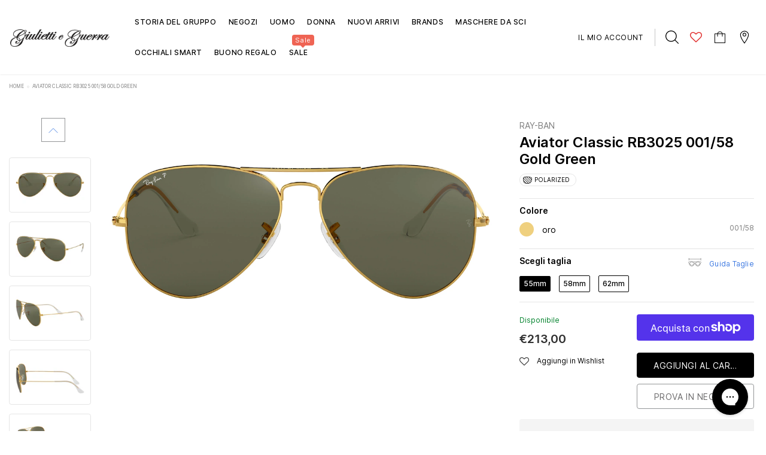

--- FILE ---
content_type: text/html; charset=utf-8
request_url: https://www.giuliettieguerra.it/products/ray-ban-aviator-classic-rb3025-polished-gold-green
body_size: 64761
content:
<!DOCTYPE html>
<!--[if lt IE 7]><html class="no-js lt-ie9 lt-ie8 lt-ie7" lang="en"> <![endif]-->
<!--[if IE 7]><html class="no-js lt-ie9 lt-ie8" lang="en"> <![endif]-->
<!--[if IE 8]><html class="no-js lt-ie9" lang="en"> <![endif]-->
<!--[if IE 9 ]><html class="ie9 no-js"> <![endif]-->
<!--[if (gt IE 9)|!(IE)]><!--> <html class="no-js"> <!--<![endif]-->
<head>
  <!-- Basic page needs ================================================== -->
  <meta charset="utf-8">
  <meta http-equiv="X-UA-Compatible" content="IE=edge,chrome=1">

  <!-- Title and description ================================================== -->
  <title>
    Occhiali da sole Ray-Ban Aviator Classic RB3025 001/58 Oro e Verde &ndash; Giulietti e Guerra
  </title>

  
  <meta name="description" content="Currently one of the most iconic sunglass models in the world, Ray-Ban Aviator Classic sunglasses were originally designed for U.S. aviators in 1937. Aviator Classic sunglasses are a timeless model that combines great aviator styling with exceptional quality, performance and comfort. With a classic gold frame, you can ">
  

    

  
  <script>
    (function() {
      const metaContentIndex = 'index, follow, max-snippet:-1, max-image-preview:large, max-video-preview:-1';
      const metaContentNoIndex = 'noindex, nofollow';

      let metaRobots = document.querySelector('meta[name="robots"]');

      if (!metaRobots) {
        // Se non esiste, crea il meta tag
        metaRobots = document.createElement('meta');
        metaRobots.setAttribute('name', 'robots');
        document.head.appendChild(metaRobots);
      }

      const urlPath = window.location.pathname;

      // Regola 1: URL con query param → noindex
      if (window.location.search.length > 0) {
        metaRobots.setAttribute('content', metaContentNoIndex);
        console.log('Meta robots impostato su noindex, nofollow (query params presenti)', window.location.search);

      // Regola 2: URL che contiene collections/*/products/*
      } else if (/^\/.*collections\/[^/]+\/products\/[^/]+/.test(urlPath)) {
        metaRobots.setAttribute('content', metaContentNoIndex);
        console.log('Meta robots impostato su noindex, nofollow (collection > product):', urlPath);

      // Default: index
      } else {
        metaRobots.setAttribute('content', metaContentIndex);
        console.log('Meta robots impostato su index, follow:', urlPath);
      }
    })();
  </script>


  
  <!-- Product meta ================================================== -->
  

  
    <meta property="og:type" content="product">
    <meta property="og:title" content="Aviator Classic RB3025 001/58 Gold Green">
    
      <meta property="og:image" content="http://www.giuliettieguerra.it/cdn/shop/files/7faa1501f516bc93870f2f01ac8e2af8_grande.jpg?v=1739042770">
      <meta property="og:image:secure_url" content="https://www.giuliettieguerra.it/cdn/shop/files/7faa1501f516bc93870f2f01ac8e2af8_grande.jpg?v=1739042770">
    
      <meta property="og:image" content="http://www.giuliettieguerra.it/cdn/shop/files/3768fbe89bd49517c25ab3a7222b5da1_grande.jpg?v=1739042770">
      <meta property="og:image:secure_url" content="https://www.giuliettieguerra.it/cdn/shop/files/3768fbe89bd49517c25ab3a7222b5da1_grande.jpg?v=1739042770">
    
      <meta property="og:image" content="http://www.giuliettieguerra.it/cdn/shop/files/7d8b02146df9416c34f4bc65cb9260a6_grande.jpg?v=1739042770">
      <meta property="og:image:secure_url" content="https://www.giuliettieguerra.it/cdn/shop/files/7d8b02146df9416c34f4bc65cb9260a6_grande.jpg?v=1739042770">
    
    <meta property="og:price:amount" content="213,00">
    <meta property="og:price:currency" content="EUR">
  
  
    <meta property="og:description" content="Currently one of the most iconic sunglass models in the world, Ray-Ban Aviator Classic sunglasses were originally designed for U.S. aviators in 1937. Aviator Classic sunglasses are a timeless model that combines great aviator styling with exceptional quality, performance and comfort. With a classic gold frame, you can ">
  

  <meta property="og:url" content="https://www.giuliettieguerra.it/products/ray-ban-aviator-classic-rb3025-polished-gold-green">
  <meta property="og:site_name" content="Giulietti e Guerra">
  <!-- /snippets/twitter-card.liquid -->





  <meta name="twitter:card" content="product">
  <meta name="twitter:title" content="Aviator Classic RB3025 001/58 Gold Green">
  <meta name="twitter:description" content="Currently one of the most iconic sunglass models in the world, Ray-Ban Aviator Classic sunglasses were originally designed for U.S. aviators in 1937. Aviator Classic sunglasses are a timeless model that combines great aviator styling with exceptional quality, performance and comfort. With a classic gold frame, you can see the world through a variety of lens colors including crystal brown, crystal green, G-15 polarized and more that provide optimum visual clarity and 100% UV protection.">
  <meta name="twitter:image" content="https://www.giuliettieguerra.it/cdn/shop/files/7faa1501f516bc93870f2f01ac8e2af8_medium.jpg?v=1739042770">
  <meta name="twitter:image:width" content="240">
  <meta name="twitter:image:height" content="240">
  <meta name="twitter:label1" content="Price">
  <meta name="twitter:data1" content="€213,00 EUR">
  
  <meta name="twitter:label2" content="Brand">
  <meta name="twitter:data2" content="Ray-Ban">
  



  
     
  <!-- Helpers ================================================== --><link rel="canonical" href="https://www.giuliettieguerra.it/products/ray-ban-aviator-classic-rb3025-polished-gold-green">

  <meta name="format-detection" content="telephone=no">
  <meta name='viewport' content='width=device-width, initial-scale=1.0, user-scalable=0' >

  <!-- Favicon -->
  
    <link rel="shortcut icon" href="//www.giuliettieguerra.it/cdn/shop/files/favicon_32x32.png?v=1614720873" type="image/png">
    <link rel="apple-touch-icon" sizes="180x180" href="//www.giuliettieguerra.it/cdn/shop/files/favicon_180x180.png?v=1614720873" type="image/png">
    <link rel="apple-touch-icon" sizes="152x152" href="//www.giuliettieguerra.it/cdn/shop/files/favicon_152x152.png?v=1614720873" type="image/png">
  
   
  <!-- Header hook for plugins ================================================== -->
  <script>window.performance && window.performance.mark && window.performance.mark('shopify.content_for_header.start');</script><meta name="facebook-domain-verification" content="f875iqmlrzv1cc3o3rt65jxbhlrydf">
<meta name="facebook-domain-verification" content="nodyykxsmx6s62w2sibjau4oz5my1y">
<meta name="google-site-verification" content="nCUDeoktdJ0oVYxvm0L6rI3Y0G1HI-kYrjQacTV02TU">
<meta id="shopify-digital-wallet" name="shopify-digital-wallet" content="/26194968629/digital_wallets/dialog">
<meta name="shopify-checkout-api-token" content="9aad293ab5d31d8af753baa74c6e9c77">
<meta id="in-context-paypal-metadata" data-shop-id="26194968629" data-venmo-supported="false" data-environment="production" data-locale="it_IT" data-paypal-v4="true" data-currency="EUR">
<link rel="alternate" type="application/json+oembed" href="https://www.giuliettieguerra.it/products/ray-ban-aviator-classic-rb3025-polished-gold-green.oembed">
<script async="async" src="/checkouts/internal/preloads.js?locale=it-IT"></script>
<link rel="preconnect" href="https://shop.app" crossorigin="anonymous">
<script async="async" src="https://shop.app/checkouts/internal/preloads.js?locale=it-IT&shop_id=26194968629" crossorigin="anonymous"></script>
<script id="apple-pay-shop-capabilities" type="application/json">{"shopId":26194968629,"countryCode":"IT","currencyCode":"EUR","merchantCapabilities":["supports3DS"],"merchantId":"gid:\/\/shopify\/Shop\/26194968629","merchantName":"Giulietti e Guerra","requiredBillingContactFields":["postalAddress","email","phone"],"requiredShippingContactFields":["postalAddress","email","phone"],"shippingType":"shipping","supportedNetworks":["visa","maestro","masterCard","amex"],"total":{"type":"pending","label":"Giulietti e Guerra","amount":"1.00"},"shopifyPaymentsEnabled":true,"supportsSubscriptions":true}</script>
<script id="shopify-features" type="application/json">{"accessToken":"9aad293ab5d31d8af753baa74c6e9c77","betas":["rich-media-storefront-analytics"],"domain":"www.giuliettieguerra.it","predictiveSearch":true,"shopId":26194968629,"locale":"it"}</script>
<script>var Shopify = Shopify || {};
Shopify.shop = "giulietti-e-guerra.myshopify.com";
Shopify.locale = "it";
Shopify.currency = {"active":"EUR","rate":"1.0"};
Shopify.country = "IT";
Shopify.theme = {"name":"[PRODUCTION] Giulietti e Guerra","id":159350260058,"schema_name":"Lynkco","schema_version":"1.0.0","theme_store_id":null,"role":"main"};
Shopify.theme.handle = "null";
Shopify.theme.style = {"id":null,"handle":null};
Shopify.cdnHost = "www.giuliettieguerra.it/cdn";
Shopify.routes = Shopify.routes || {};
Shopify.routes.root = "/";</script>
<script type="module">!function(o){(o.Shopify=o.Shopify||{}).modules=!0}(window);</script>
<script>!function(o){function n(){var o=[];function n(){o.push(Array.prototype.slice.apply(arguments))}return n.q=o,n}var t=o.Shopify=o.Shopify||{};t.loadFeatures=n(),t.autoloadFeatures=n()}(window);</script>
<script>
  window.ShopifyPay = window.ShopifyPay || {};
  window.ShopifyPay.apiHost = "shop.app\/pay";
  window.ShopifyPay.redirectState = null;
</script>
<script id="shop-js-analytics" type="application/json">{"pageType":"product"}</script>
<script defer="defer" async type="module" src="//www.giuliettieguerra.it/cdn/shopifycloud/shop-js/modules/v2/client.init-shop-cart-sync_dvfQaB1V.it.esm.js"></script>
<script defer="defer" async type="module" src="//www.giuliettieguerra.it/cdn/shopifycloud/shop-js/modules/v2/chunk.common_BW-OJwDu.esm.js"></script>
<script defer="defer" async type="module" src="//www.giuliettieguerra.it/cdn/shopifycloud/shop-js/modules/v2/chunk.modal_CX4jaIRf.esm.js"></script>
<script type="module">
  await import("//www.giuliettieguerra.it/cdn/shopifycloud/shop-js/modules/v2/client.init-shop-cart-sync_dvfQaB1V.it.esm.js");
await import("//www.giuliettieguerra.it/cdn/shopifycloud/shop-js/modules/v2/chunk.common_BW-OJwDu.esm.js");
await import("//www.giuliettieguerra.it/cdn/shopifycloud/shop-js/modules/v2/chunk.modal_CX4jaIRf.esm.js");

  window.Shopify.SignInWithShop?.initShopCartSync?.({"fedCMEnabled":true,"windoidEnabled":true});

</script>
<script>
  window.Shopify = window.Shopify || {};
  if (!window.Shopify.featureAssets) window.Shopify.featureAssets = {};
  window.Shopify.featureAssets['shop-js'] = {"shop-cart-sync":["modules/v2/client.shop-cart-sync_CGEUFKvL.it.esm.js","modules/v2/chunk.common_BW-OJwDu.esm.js","modules/v2/chunk.modal_CX4jaIRf.esm.js"],"init-fed-cm":["modules/v2/client.init-fed-cm_Q280f13X.it.esm.js","modules/v2/chunk.common_BW-OJwDu.esm.js","modules/v2/chunk.modal_CX4jaIRf.esm.js"],"shop-cash-offers":["modules/v2/client.shop-cash-offers_DoRGZwcj.it.esm.js","modules/v2/chunk.common_BW-OJwDu.esm.js","modules/v2/chunk.modal_CX4jaIRf.esm.js"],"shop-login-button":["modules/v2/client.shop-login-button_DMM6ww0E.it.esm.js","modules/v2/chunk.common_BW-OJwDu.esm.js","modules/v2/chunk.modal_CX4jaIRf.esm.js"],"pay-button":["modules/v2/client.pay-button_B6q2F277.it.esm.js","modules/v2/chunk.common_BW-OJwDu.esm.js","modules/v2/chunk.modal_CX4jaIRf.esm.js"],"shop-button":["modules/v2/client.shop-button_COUnjhWS.it.esm.js","modules/v2/chunk.common_BW-OJwDu.esm.js","modules/v2/chunk.modal_CX4jaIRf.esm.js"],"avatar":["modules/v2/client.avatar_BTnouDA3.it.esm.js"],"init-windoid":["modules/v2/client.init-windoid_CrSLay9H.it.esm.js","modules/v2/chunk.common_BW-OJwDu.esm.js","modules/v2/chunk.modal_CX4jaIRf.esm.js"],"init-shop-for-new-customer-accounts":["modules/v2/client.init-shop-for-new-customer-accounts_BGmSGr-t.it.esm.js","modules/v2/client.shop-login-button_DMM6ww0E.it.esm.js","modules/v2/chunk.common_BW-OJwDu.esm.js","modules/v2/chunk.modal_CX4jaIRf.esm.js"],"init-shop-email-lookup-coordinator":["modules/v2/client.init-shop-email-lookup-coordinator_BMjbsTlQ.it.esm.js","modules/v2/chunk.common_BW-OJwDu.esm.js","modules/v2/chunk.modal_CX4jaIRf.esm.js"],"init-shop-cart-sync":["modules/v2/client.init-shop-cart-sync_dvfQaB1V.it.esm.js","modules/v2/chunk.common_BW-OJwDu.esm.js","modules/v2/chunk.modal_CX4jaIRf.esm.js"],"shop-toast-manager":["modules/v2/client.shop-toast-manager_C1IUOXW7.it.esm.js","modules/v2/chunk.common_BW-OJwDu.esm.js","modules/v2/chunk.modal_CX4jaIRf.esm.js"],"init-customer-accounts":["modules/v2/client.init-customer-accounts_DyWT7tGr.it.esm.js","modules/v2/client.shop-login-button_DMM6ww0E.it.esm.js","modules/v2/chunk.common_BW-OJwDu.esm.js","modules/v2/chunk.modal_CX4jaIRf.esm.js"],"init-customer-accounts-sign-up":["modules/v2/client.init-customer-accounts-sign-up_DR74S9QP.it.esm.js","modules/v2/client.shop-login-button_DMM6ww0E.it.esm.js","modules/v2/chunk.common_BW-OJwDu.esm.js","modules/v2/chunk.modal_CX4jaIRf.esm.js"],"shop-follow-button":["modules/v2/client.shop-follow-button_C7goD_zf.it.esm.js","modules/v2/chunk.common_BW-OJwDu.esm.js","modules/v2/chunk.modal_CX4jaIRf.esm.js"],"checkout-modal":["modules/v2/client.checkout-modal_Cy_s3Hxe.it.esm.js","modules/v2/chunk.common_BW-OJwDu.esm.js","modules/v2/chunk.modal_CX4jaIRf.esm.js"],"shop-login":["modules/v2/client.shop-login_ByWJfYRH.it.esm.js","modules/v2/chunk.common_BW-OJwDu.esm.js","modules/v2/chunk.modal_CX4jaIRf.esm.js"],"lead-capture":["modules/v2/client.lead-capture_B-cWF8Yd.it.esm.js","modules/v2/chunk.common_BW-OJwDu.esm.js","modules/v2/chunk.modal_CX4jaIRf.esm.js"],"payment-terms":["modules/v2/client.payment-terms_B2vYrkY2.it.esm.js","modules/v2/chunk.common_BW-OJwDu.esm.js","modules/v2/chunk.modal_CX4jaIRf.esm.js"]};
</script>
<script>(function() {
  var isLoaded = false;
  function asyncLoad() {
    if (isLoaded) return;
    isLoaded = true;
    var urls = ["\/\/social-login.oxiapps.com\/api\/init?vt=928354\u0026shop=giulietti-e-guerra.myshopify.com","https:\/\/gdprcdn.b-cdn.net\/js\/gdpr_cookie_consent.min.js?shop=giulietti-e-guerra.myshopify.com","https:\/\/storage.nfcube.com\/instafeed-ede0de7e08268e57566d83a991d66736.js?shop=giulietti-e-guerra.myshopify.com","https:\/\/cdn.robinpro.gallery\/js\/client.js?v=5ad0431\u0026shop=giulietti-e-guerra.myshopify.com","https:\/\/script.pop-convert.com\/new-micro\/production.pc.min.js?unique_id=giulietti-e-guerra.myshopify.com\u0026shop=giulietti-e-guerra.myshopify.com","https:\/\/cdn.s3.pop-convert.com\/pcjs.production.min.js?unique_id=giulietti-e-guerra.myshopify.com\u0026shop=giulietti-e-guerra.myshopify.com"];
    for (var i = 0; i < urls.length; i++) {
      var s = document.createElement('script');
      s.type = 'text/javascript';
      s.async = true;
      s.src = urls[i];
      var x = document.getElementsByTagName('script')[0];
      x.parentNode.insertBefore(s, x);
    }
  };
  if(window.attachEvent) {
    window.attachEvent('onload', asyncLoad);
  } else {
    window.addEventListener('load', asyncLoad, false);
  }
})();</script>
<script id="__st">var __st={"a":26194968629,"offset":3600,"reqid":"60966eab-fa49-4858-bcc7-2ea0560229ee-1769214755","pageurl":"www.giuliettieguerra.it\/products\/ray-ban-aviator-classic-rb3025-polished-gold-green","u":"6124c25531bf","p":"product","rtyp":"product","rid":4476739518517};</script>
<script>window.ShopifyPaypalV4VisibilityTracking = true;</script>
<script id="captcha-bootstrap">!function(){'use strict';const t='contact',e='account',n='new_comment',o=[[t,t],['blogs',n],['comments',n],[t,'customer']],c=[[e,'customer_login'],[e,'guest_login'],[e,'recover_customer_password'],[e,'create_customer']],r=t=>t.map((([t,e])=>`form[action*='/${t}']:not([data-nocaptcha='true']) input[name='form_type'][value='${e}']`)).join(','),a=t=>()=>t?[...document.querySelectorAll(t)].map((t=>t.form)):[];function s(){const t=[...o],e=r(t);return a(e)}const i='password',u='form_key',d=['recaptcha-v3-token','g-recaptcha-response','h-captcha-response',i],f=()=>{try{return window.sessionStorage}catch{return}},m='__shopify_v',_=t=>t.elements[u];function p(t,e,n=!1){try{const o=window.sessionStorage,c=JSON.parse(o.getItem(e)),{data:r}=function(t){const{data:e,action:n}=t;return t[m]||n?{data:e,action:n}:{data:t,action:n}}(c);for(const[e,n]of Object.entries(r))t.elements[e]&&(t.elements[e].value=n);n&&o.removeItem(e)}catch(o){console.error('form repopulation failed',{error:o})}}const l='form_type',E='cptcha';function T(t){t.dataset[E]=!0}const w=window,h=w.document,L='Shopify',v='ce_forms',y='captcha';let A=!1;((t,e)=>{const n=(g='f06e6c50-85a8-45c8-87d0-21a2b65856fe',I='https://cdn.shopify.com/shopifycloud/storefront-forms-hcaptcha/ce_storefront_forms_captcha_hcaptcha.v1.5.2.iife.js',D={infoText:'Protetto da hCaptcha',privacyText:'Privacy',termsText:'Termini'},(t,e,n)=>{const o=w[L][v],c=o.bindForm;if(c)return c(t,g,e,D).then(n);var r;o.q.push([[t,g,e,D],n]),r=I,A||(h.body.append(Object.assign(h.createElement('script'),{id:'captcha-provider',async:!0,src:r})),A=!0)});var g,I,D;w[L]=w[L]||{},w[L][v]=w[L][v]||{},w[L][v].q=[],w[L][y]=w[L][y]||{},w[L][y].protect=function(t,e){n(t,void 0,e),T(t)},Object.freeze(w[L][y]),function(t,e,n,w,h,L){const[v,y,A,g]=function(t,e,n){const i=e?o:[],u=t?c:[],d=[...i,...u],f=r(d),m=r(i),_=r(d.filter((([t,e])=>n.includes(e))));return[a(f),a(m),a(_),s()]}(w,h,L),I=t=>{const e=t.target;return e instanceof HTMLFormElement?e:e&&e.form},D=t=>v().includes(t);t.addEventListener('submit',(t=>{const e=I(t);if(!e)return;const n=D(e)&&!e.dataset.hcaptchaBound&&!e.dataset.recaptchaBound,o=_(e),c=g().includes(e)&&(!o||!o.value);(n||c)&&t.preventDefault(),c&&!n&&(function(t){try{if(!f())return;!function(t){const e=f();if(!e)return;const n=_(t);if(!n)return;const o=n.value;o&&e.removeItem(o)}(t);const e=Array.from(Array(32),(()=>Math.random().toString(36)[2])).join('');!function(t,e){_(t)||t.append(Object.assign(document.createElement('input'),{type:'hidden',name:u})),t.elements[u].value=e}(t,e),function(t,e){const n=f();if(!n)return;const o=[...t.querySelectorAll(`input[type='${i}']`)].map((({name:t})=>t)),c=[...d,...o],r={};for(const[a,s]of new FormData(t).entries())c.includes(a)||(r[a]=s);n.setItem(e,JSON.stringify({[m]:1,action:t.action,data:r}))}(t,e)}catch(e){console.error('failed to persist form',e)}}(e),e.submit())}));const S=(t,e)=>{t&&!t.dataset[E]&&(n(t,e.some((e=>e===t))),T(t))};for(const o of['focusin','change'])t.addEventListener(o,(t=>{const e=I(t);D(e)&&S(e,y())}));const B=e.get('form_key'),M=e.get(l),P=B&&M;t.addEventListener('DOMContentLoaded',(()=>{const t=y();if(P)for(const e of t)e.elements[l].value===M&&p(e,B);[...new Set([...A(),...v().filter((t=>'true'===t.dataset.shopifyCaptcha))])].forEach((e=>S(e,t)))}))}(h,new URLSearchParams(w.location.search),n,t,e,['guest_login'])})(!0,!0)}();</script>
<script integrity="sha256-4kQ18oKyAcykRKYeNunJcIwy7WH5gtpwJnB7kiuLZ1E=" data-source-attribution="shopify.loadfeatures" defer="defer" src="//www.giuliettieguerra.it/cdn/shopifycloud/storefront/assets/storefront/load_feature-a0a9edcb.js" crossorigin="anonymous"></script>
<script crossorigin="anonymous" defer="defer" src="//www.giuliettieguerra.it/cdn/shopifycloud/storefront/assets/shopify_pay/storefront-65b4c6d7.js?v=20250812"></script>
<script data-source-attribution="shopify.dynamic_checkout.dynamic.init">var Shopify=Shopify||{};Shopify.PaymentButton=Shopify.PaymentButton||{isStorefrontPortableWallets:!0,init:function(){window.Shopify.PaymentButton.init=function(){};var t=document.createElement("script");t.src="https://www.giuliettieguerra.it/cdn/shopifycloud/portable-wallets/latest/portable-wallets.it.js",t.type="module",document.head.appendChild(t)}};
</script>
<script data-source-attribution="shopify.dynamic_checkout.buyer_consent">
  function portableWalletsHideBuyerConsent(e){var t=document.getElementById("shopify-buyer-consent"),n=document.getElementById("shopify-subscription-policy-button");t&&n&&(t.classList.add("hidden"),t.setAttribute("aria-hidden","true"),n.removeEventListener("click",e))}function portableWalletsShowBuyerConsent(e){var t=document.getElementById("shopify-buyer-consent"),n=document.getElementById("shopify-subscription-policy-button");t&&n&&(t.classList.remove("hidden"),t.removeAttribute("aria-hidden"),n.addEventListener("click",e))}window.Shopify?.PaymentButton&&(window.Shopify.PaymentButton.hideBuyerConsent=portableWalletsHideBuyerConsent,window.Shopify.PaymentButton.showBuyerConsent=portableWalletsShowBuyerConsent);
</script>
<script>
  function portableWalletsCleanup(e){e&&e.src&&console.error("Failed to load portable wallets script "+e.src);var t=document.querySelectorAll("shopify-accelerated-checkout .shopify-payment-button__skeleton, shopify-accelerated-checkout-cart .wallet-cart-button__skeleton"),e=document.getElementById("shopify-buyer-consent");for(let e=0;e<t.length;e++)t[e].remove();e&&e.remove()}function portableWalletsNotLoadedAsModule(e){e instanceof ErrorEvent&&"string"==typeof e.message&&e.message.includes("import.meta")&&"string"==typeof e.filename&&e.filename.includes("portable-wallets")&&(window.removeEventListener("error",portableWalletsNotLoadedAsModule),window.Shopify.PaymentButton.failedToLoad=e,"loading"===document.readyState?document.addEventListener("DOMContentLoaded",window.Shopify.PaymentButton.init):window.Shopify.PaymentButton.init())}window.addEventListener("error",portableWalletsNotLoadedAsModule);
</script>

<script type="module" src="https://www.giuliettieguerra.it/cdn/shopifycloud/portable-wallets/latest/portable-wallets.it.js" onError="portableWalletsCleanup(this)" crossorigin="anonymous"></script>
<script nomodule>
  document.addEventListener("DOMContentLoaded", portableWalletsCleanup);
</script>

<link id="shopify-accelerated-checkout-styles" rel="stylesheet" media="screen" href="https://www.giuliettieguerra.it/cdn/shopifycloud/portable-wallets/latest/accelerated-checkout-backwards-compat.css" crossorigin="anonymous">
<style id="shopify-accelerated-checkout-cart">
        #shopify-buyer-consent {
  margin-top: 1em;
  display: inline-block;
  width: 100%;
}

#shopify-buyer-consent.hidden {
  display: none;
}

#shopify-subscription-policy-button {
  background: none;
  border: none;
  padding: 0;
  text-decoration: underline;
  font-size: inherit;
  cursor: pointer;
}

#shopify-subscription-policy-button::before {
  box-shadow: none;
}

      </style>

<script>window.performance && window.performance.mark && window.performance.mark('shopify.content_for_header.end');</script>

  <!--[if lt IE 9]>
  <script src="//html5shiv.googlecode.com/svn/trunk/html5.js" type="text/javascript"></script>
  <![endif]-->
  
  
   <!-- fonts -->
  
<script type="text/javascript">
  WebFontConfig = {
    google: { families: [ 
      
          'Poppins:100,200,300,400,500,600,700,800,900'
	  
      
      
      	
      		,
      	      
        'Arimo:100,200,300,400,500,600,700,800,900'
	  
      
      
      	
      		,
      	      
        'Tinos:100,200,300,400,500,600,700,800,900'
	  
      
      
    ] }
  };
  (function() {
    var wf = document.createElement('script');
    wf.src = ('https:' == document.location.protocol ? 'https' : 'http') +
      '://ajax.googleapis.com/ajax/libs/webfont/1/webfont.js';
    wf.type = 'text/javascript';
    wf.async = 'true';
    var s = document.getElementsByTagName('script')[0];
    s.parentNode.insertBefore(wf, s);
  })(); 
</script>

  <link rel="stylesheet" href="//maxcdn.bootstrapcdn.com/font-awesome/4.7.0/css/font-awesome.min.css">

<link href="//www.giuliettieguerra.it/cdn/shop/t/21/assets/jquery.fancybox.css?v=37485665262846397371708866677" rel="stylesheet" type="text/css" media="all" />
<link href="//www.giuliettieguerra.it/cdn/shop/t/21/assets/bootstrap.min.css?v=38571366737035498221708866678" rel="stylesheet" type="text/css" media="all" />

<link href="//www.giuliettieguerra.it/cdn/shop/t/21/assets/style.scss.css?v=94070139388425230771768925331" rel="stylesheet" type="text/css" media="all" />



<link href="//www.giuliettieguerra.it/cdn/shop/t/21/assets/style-responsive.scss.css?v=29744551416463742201720459234" rel="stylesheet" type="text/css" media="all" />

<link href="//www.giuliettieguerra.it/cdn/shop/t/21/assets/custom-theme.css?v=55614414076664872841749219608" rel="stylesheet" type="text/css" media="all" />

<link href="//www.giuliettieguerra.it/cdn/shop/t/21/assets/customer-custom-theme.css?v=159457091205378962631709123917" rel="stylesheet" type="text/css" media="all" />

  <script src="//ajax.googleapis.com/ajax/libs/jquery/1.11.0/jquery.min.js" type="text/javascript"></script>
<script src="//www.giuliettieguerra.it/cdn/shop/t/21/assets/jquery-cookie.min.js?v=72365755745404048181708866675"></script>

<script>
  window.ajax_cart = false;
  window.dpl_upsell = false;
  window.money_format = "€{{amount_with_comma_separator}} EUR";
  window.shop_currency = "EUR";
  window.show_multiple_currencies = false;
  window.loading_url = "//www.giuliettieguerra.it/cdn/shop/t/21/assets/loading.gif?v=10605"; 
  window.use_color_swatch = true;
  window.use_variant_swatch = false;
  window.enable_sidebar_multiple_choice = true;
  window.dropdowncart_type = "hover";
  window.file_url = "//www.giuliettieguerra.it/cdn/shop/files/?v=10605";
  window.asset_url = "";
  window.show_sidebar = "Show sidebar";
  window.hide_sidebar = "Hide sidebar";
  window.template_suffix = "";
  window.ajax_sidebar_link = true;
  
  window.inventory_text = {
    in_stock: "Disponibile",
    many_in_stock: "Many in stock",
    out_of_stock: "sold out",
    add_to_cart: "aggiungi al carrello",
    sold_out: "Sold Out",
    unavailable: "Avvisami",
    add_wishlist : "Aggiungi in Wishlist",
    remove_wishlist : "Togli dalla Wishlist",
    select_options : "Seleziona opzione",
    hide_options : "nascondi varianti",
    show_options : "Mostra varianti",
    adding : "Adding",
    thank_you : "Grazie",
    add_more : "Add More",
    cart_feedback : "aggiunto alla tua shopping Bag"
  };    
          
  window.multi_lang = false;
</script>

<script src="//www.giuliettieguerra.it/cdn/shop/t/21/assets/custom.js?v=45666668690401767501767092841" defer></script>



  
  
  

  <script src="//www.giuliettieguerra.it/cdn/shop/t/21/assets/theme.min.js?v=164077863512823189631708866675" type="text/javascript"></script>
<meta name="google-site-verification" content="_C18ShrSRJcnujx9xPDGp_PZNgWp7M1j3_EItJkRk2o">

<script>window.__pagefly_analytics_settings__ = {"acceptTracking":false};</script>
  


<!-- BEGIN app block: shopify://apps/consentmo-gdpr/blocks/gdpr_cookie_consent/4fbe573f-a377-4fea-9801-3ee0858cae41 --><!-- BEGIN app snippet: consentmo-metafields -->

  <!-- Metafields code added by Consentmo GDPR -->
  

  <script type="text/javascript">
      window.isense_gdpr_privacy_policy_text = "Consulta la Privacy Policy";
      window.imprint_link_text = "";
      window.isense_gdpr_accept_button_text = "Accetta tutti";
      window.isense_gdpr_close_button_text = "Chiudere";
      window.isense_gdpr_reject_button_text = "Rifiuta";
      window.isense_gdpr_change_cookies_text = "Le tue preferenze";
      window.isense_widget_content = "Preferenze sui cookie";
      window.isense_gdpr_text = "Utilizziamo i cookie per le funzioni di base del sito, per l'analisi del traffico e per finalità di marketing";
      window.isense_gdpr_dialog_title = "";

      window.isense_gdpr_strict_cookies_checkbox = "Cookie strettamente necessari";
      window.isense_gdpr_strict_cookies_text = "Questi cookie sono necessari per il funzionamento del sito Web e non possono essere disattivati. Tali cookie sono impostati solo in risposta ad azioni da te effettuate come lingua, valuta, sessione di accesso, preferenze sulla privacy. Puoi impostare il tuo browser per bloccare questi cookie, ma ciò potrebbe influire sul modo in cui funziona il nostro sito.";
      window.isense_gdpr_strict_cookies_info_header = "Informativa sui cookie necessari";

      window.isense_gdpr_analytics_cookies_checkbox = "Analisi e Statistiche";
      window.isense_gdpr_analytics_cookies_text = "Questi cookie ci consentono di misurare il traffico dei visitatori e vedere le sorgenti di traffico raccogliendo informazioni in set di dati. Ci aiutano anche a capire quali prodotti e azioni sono più popolari di altri.";
      window.isense_gdpr_analytics_cookies_info_header = "Informativa sui cookie analitici";

      window.isense_gdpr_marketing_cookies_checkbox = "Marketing e Retargeting";
      window.isense_gdpr_marketing_cookies_text = "Questi cookie sono generalmente impostati dai nostri partner di marketing e pubblicità. Possono essere utilizzati da loro per creare un profilo di tuo interesse e successivamente mostrarti annunci pertinenti. Se non consenti questi cookie non sperimenterai annunci mirati per i tuoi interessi.";
      window.isense_gdpr_marketing_cookies_info_header = "Informazioni sui cookie di marketing";

      window.isense_gdpr_functionality_cookies_checkbox = "Cookie Funzionali";
      window.isense_gdpr_functionality_cookies_text = "Questi cookie consentono al nostro sito Web di offrire funzioni aggiuntive e impostazioni personali. Possono essere impostati da noi o da fornitori di servizi di terze parti che abbiamo inserito nelle nostre pagine. Se non si accettano questi cookie, questi o alcuni di questi servizi potrebbero non funzionare correttamente.";
      window.isense_gdpr_functionality_cookies_info_header = "Informativa sui cookie di funzionalità";

      window.isense_gdpr_cross_domain_consent_sharing_title = "";
      window.isense_gdpr_cross_domain_consent_sharing_text = "";
      window.isense_gdpr_cross_domain_consent_sharing_list = "";

      window.isense_gdpr_popup_header = "Le mie preferenze sui tipi di cookie";

      
      window.isense_gdpr_popup_description = "";
      

      window.isense_gdpr_dismiss_button_text = "Chiudi tutto";

      window.isense_gdpr_accept_selected_button_text = "Accetta Selezionati";
      window.isense_gdpr_accept_all_button_text = "Accetta Tutti";
      window.isense_gdpr_reject_all_button_text = "Rifiuta Tutti";

      window.isense_gdpr_data_collection_text = "*Cliccando sui pulsanti di cui sopra, do il mio consenso alla raccolta del mio IP e della mia email (se registrato). Per ulteriori informazioni controlla <a href='https://www.giuliettieguerra.it/pages/gdpr-compliance' target='_blank'>Conformità GDPR</a>";
      window.isense_gdpr_data_collection_text_cpra = "*Cliccando sui pulsanti di cui sopra, do il mio consenso alla raccolta del mio IP e della mia email (se registrato). Per ulteriori informazioni controlla <a href='https://www.giuliettieguerra.it/pages/gdpr-compliance' target='_blank'>Conformità CCPA-CPRA</a>";
      window.isense_gdpr_data_collection_text_vcdpa = "*Cliccando sui pulsanti di cui sopra, do il mio consenso alla raccolta del mio IP e della mia email (se registrato). Per ulteriori informazioni controlla <a href='https://www.giuliettieguerra.it/pages/gdpr-compliance' target='_blank'>Conformità VCDPA</a>";
      window.isense_gdpr_data_collection_text_us = "*Cliccando sui pulsanti di cui sopra, do il mio consenso alla raccolta del mio IP e della mia email (se registrato). Per ulteriori informazioni controlla <a href='https://www.giuliettieguerra.it/pages/gdpr-compliance' target='_blank'>Conformità US Laws</a>";
      window.isense_gdpr_data_collection_text_appi = "*Cliccando sui pulsanti di cui sopra, do il mio consenso alla raccolta del mio IP e della mia email (se registrato). Per ulteriori informazioni controlla <a href='https://www.giuliettieguerra.it/pages/gdpr-compliance' target='_blank'>Conformità APPI</a>";
      window.isense_gdpr_data_collection_text_pipeda = "*Cliccando sui pulsanti di cui sopra, do il mio consenso alla raccolta del mio IP e della mia email (se registrato). Per ulteriori informazioni controlla <a href='https://www.giuliettieguerra.it/pages/gdpr-compliance' target='_blank'>Conformità PIPEDA</a>";

      window.isense_gdpr_cookie_titles_cookie = "Biscotto";
      window.isense_gdpr_cookie_titles_duration = "Durata";
      window.isense_gdpr_cookie_titles_description = "Descrizione";
      window.isense_gdpr_cookie_titles_provider = "Fornitore";
      
      window.isense_gdpr_cookie__ab = "Questo cookie è generalmente fornito da Shopify e viene utilizzato in connessione con l'accesso alla visualizzazione admin di una piattaforma di negozio online.";
      window.isense_gdpr_cookie__orig_referrer = "Questo cookie è generalmente fornito da Shopify e viene utilizzato per tracciare le pagine di destinazione.";
      window.isense_gdpr_cookie_identity_state = "Questo cookie è generalmente fornito da Shopify e viene utilizzato in relazione all'autenticazione del cliente.";
      window.isense_gdpr_cookie_identity_customer_account_number = "Questo cookie è generalmente fornito da Shopify e viene utilizzato in relazione all'autenticazione del cliente.";
      window.isense_gdpr_cookie__landing_page = "Questo cookie è generalmente fornito da Shopify e viene utilizzato per tracciare le pagine di destinazione.";
      window.isense_gdpr_cookie__secure_session_id = "Questo cookie è generalmente fornito da Shopify e viene utilizzato per tracciare la sessione di un utente attraverso il processo di pagamento in più fasi e mantenere collegati i dettagli dell'ordine, del pagamento e della spedizione.";
      window.isense_gdpr_cookie_cart = "Questo cookie è generalmente fornito da Shopify e viene utilizzato in relazione a un carrello della spesa.";
      window.isense_gdpr_cookie_cart_sig = "Questo cookie è generalmente fornito da Shopify e viene utilizzato in relazione al checkout. Viene utilizzato per verificare l'integrità del carrello e per garantire l'esecuzione di alcune operazioni del carrello.";
      window.isense_gdpr_cookie_cart_ts = "Questo cookie è generalmente fornito da Shopify e viene utilizzato in relazione al checkout.";
      window.isense_gdpr_cookie_cart_ver = "Questo cookie è generalmente fornito da Shopify e viene utilizzato in relazione al carrello.";
      window.isense_gdpr_cookie_cart_currency = "Questo cookie è generalmente fornito da Shopify e viene impostato dopo il completamento di un checkout per garantire che i nuovi carrelli siano nella stessa valuta dell'ultimo checkout.";
      window.isense_gdpr_cookie_tracked_start_checkout = "Questo cookie è generalmente fornito da Shopify e viene utilizzato in relazione al checkout.";
      window.isense_gdpr_cookie_storefront_digest = "Questo cookie è generalmente fornito da Shopify e memorizza un riassunto della password della vetrina, consentendo ai commercianti di visualizzare in anteprima la propria vetrina mentre è protetta da password.";
      window.isense_gdpr_cookie_checkout_token = "Questo cookie è generalmente fornito da Shopify e viene utilizzato in connessione con un servizio di checkout.";
      window.isense_gdpr_cookie__shopify_m = "Questo cookie è generalmente fornito da Shopify e viene utilizzato per gestire le impostazioni sulla privacy dei clienti.";
      window.isense_gdpr_cookie__shopify_tm = "Questo cookie è generalmente fornito da Shopify e viene utilizzato per gestire le impostazioni sulla privacy dei clienti.";
      window.isense_gdpr_cookie__shopify_tw = "Questo cookie è generalmente fornito da Shopify e viene utilizzato per gestire le impostazioni sulla privacy dei clienti.";
      window.isense_gdpr_cookie__tracking_consent = "Questo cookie è generalmente fornito da Shopify e viene utilizzato per memorizzare le preferenze di un utente se un commerciante ha impostato regole sulla privacy nella regione del visitatore.";
      window.isense_gdpr_cookie_secure_customer_sig = "Questo cookie è generalmente fornito da Shopify e viene utilizzato in connessione con l'accesso del cliente.";
      window.isense_gdpr_cookie__shopify_y = "Questo cookie è associato alla suite di analisi di Shopify.";
      window.isense_gdpr_cookie_customer_auth_provider = "Questo cookie è associato alla suite di analisi di Shopify.";
      window.isense_gdpr_cookie_customer_auth_session_created_at = "Questo cookie è associato alla suite di analisi di Shopify.";
      window.isense_gdpr_cookie__y = "Questo cookie è associato alla suite di analisi di Shopify.";
      window.isense_gdpr_cookie__shopify_s = "Questo cookie è associato alla suite di analisi di Shopify.";
      window.isense_gdpr_cookie__shopify_fs = "Questo cookie è associato alla suite di analisi di Shopify.";
      window.isense_gdpr_cookie__ga = "Questo nome di cookie è associato a Google Universal Analytics";
      window.isense_gdpr_cookie__gid = "Questo nome di cookie è associato a Google Universal Analytics.";
      window.isense_gdpr_cookie__gat = "Questo nome di cookie è associato a Google Universal Analytics.";
      window.isense_gdpr_cookie__shopify_sa_t = "Questo cookie è associato alla suite di analisi di Shopify relativa al marketing e ai referral.";
      window.isense_gdpr_cookie__shopify_sa_p = "Questo cookie è associato alla suite di analisi di Shopify relativa al marketing e ai referral.";
      window.isense_gdpr_cookie_IDE = "Questo dominio è di proprietà di Doubleclick (Google). L'attività principale è: Doubleclick è lo scambio pubblicitario di offerte in tempo reale di Google";
      window.isense_gdpr_cookie__s = "Questo cookie è associato alla suite di analisi di Shopify.";
      window.isense_gdpr_cookie_GPS = "Questo cookie è associato a YouTube che raccoglie i dati dell'utente attraverso i video incorporati nei siti Web, che vengono aggregati con i dati del profilo di altri servizi Google al fine di mostrare pubblicità mirata ai visitatori Web su un'ampia gamma del proprio e di altri siti Web.";
      window.isense_gdpr_cookie_PREF = "Questo cookie, che può essere impostato da Google o Doubleclick, può essere utilizzato dai partner pubblicitari per creare un profilo di interessi per mostrare annunci pertinenti su altri siti.";
      window.isense_gdpr_cookie_BizoID = "Questo è un cookie di prima parte di Microsoft MSN per abilitare il contenuto basato sull'utente.";
      window.isense_gdpr_cookie__fbp = "Utilizzato da Facebook per fornire una serie di prodotti pubblicitari come offerte in tempo reale da parte di inserzionisti terzi.";
      window.isense_gdpr_cookie___adroll = "Questo cookie è associato ad AdRoll";
      window.isense_gdpr_cookie___adroll_v4 = "Questo cookie è associato ad AdRoll";
      window.isense_gdpr_cookie___adroll_fpc = "Questo cookie è associato ad AdRoll";
      window.isense_gdpr_cookie___ar_v4 = "Questo cookie è associato ad AdRoll";
      window.isense_gdpr_cookie_cookieconsent_preferences_disabled = "Questo cookie è associato all'app Consentmo GDPR Compliance e viene utilizzato per memorizzare il consenso del cliente.";
      window.isense_gdpr_cookie_cookieconsent_status = "Questo cookie è associato all'app Consentmo GDPR Compliance e viene utilizzato per memorizzare il consenso del cliente.";
      window.isense_gdpr_cookie_no_info = "Non ci sono ancora informazioni su questo cookie.";
      window.isense_gdpr_cookie__customer_account_shop_sessions = "Utilizzato in combinazione con il cookie _secure_account_session_id per tenere traccia delle sessioni utente per i nuovi account cliente.";
      window.isense_gdpr_cookie__secure_account_session_id = "Utilizzato per tenere traccia delle sessioni utente per i nuovi account cliente.";
      window.isense_gdpr_cookie__shopify_country = "Per i negozi in cui la pagina valuta/prezzo è determinata da GeoIP, questo cookie memorizza la pagina trovata. Questo cookie aiuta a evitare la verifica GeoIP dopo la prima applicazione.";
      window.isense_gdpr_cookie__storefront_u = "Utilizzato per facilitare l'aggiornamento delle informazioni sull'account cliente.";
      window.isense_gdpr_cookie__cmp_a = "Utilizzato per gestire le impostazioni sulla privacy del cliente.";
      window.isense_gdpr_cookie_checkout = "Utilizzato in relazione ai pagamenti.";
      window.isense_gdpr_cookie_customer_account_locale = "Utilizzato in connessione con nuovi account cliente.";
      window.isense_gdpr_cookie_dynamic_checkout_shown_on_cart = "Utilizzato in relazione ai pagamenti.";
      window.isense_gdpr_cookie_hide_shopify_pay_for_checkout = "Utilizzato in relazione ai pagamenti.";
      window.isense_gdpr_cookie_shopify_pay = "Utilizzato in relazione ai pagamenti.";
      window.isense_gdpr_cookie_shopify_pay_redirect = "Utilizzato in relazione ai pagamenti.";
      window.isense_gdpr_cookie_shop_pay_accelerated = "Utilizzato in relazione ai pagamenti.";
      window.isense_gdpr_cookie_keep_alive = "Utilizzato insieme alla localizzazione dell'acquirente.";
      window.isense_gdpr_cookie_source_name = "Utilizzato in combinazione con app mobili per fornire un comportamento di pagamento personalizzato durante la navigazione in un app store mobile compatibile.";
      window.isense_gdpr_cookie_master_device_id = "Utilizzato insieme al login del commerciante.";
      window.isense_gdpr_cookie_previous_step = "Utilizzato in relazione ai pagamenti.";
      window.isense_gdpr_cookie_discount_code = "Utilizzato in relazione ai pagamenti.";
      window.isense_gdpr_cookie_remember_me = "Utilizzato in relazione ai pagamenti.";
      window.isense_gdpr_cookie_checkout_session_lookup = "Utilizzato in relazione ai pagamenti.";
      window.isense_gdpr_cookie_checkout_prefill = "Utilizzato in relazione ai pagamenti.";
      window.isense_gdpr_cookie_checkout_queue_token = "Utilizzato in relazione ai pagamenti.";
      window.isense_gdpr_cookie_checkout_queue_checkout_token = "Utilizzato in relazione ai pagamenti.";
      window.isense_gdpr_cookie_checkout_worker_session = "Utilizzato in relazione ai pagamenti.";
      window.isense_gdpr_cookie_checkout_session_token = "Utilizzato in relazione ai pagamenti.";
      window.isense_gdpr_cookie_cookietest = "Usalo per assicurarti che i nostri sistemi funzionino correttamente.";
      window.isense_gdpr_cookie_order = "Utilizzato insieme alla pagina di stato dell'ordine.";
      window["isense_gdpr_cookie_identity-state"] = "Viene utilizzato in connessione con l'identificazione dell'utente.";
      window.isense_gdpr_cookie_card_update_verification_id = "Utilizzato in relazione ai pagamenti.";
      window.isense_gdpr_cookie_customer_account_new_login = "Viene utilizzato in connessione con l'identificazione dell'utente.";
      window.isense_gdpr_cookie_customer_account_preview = "Viene utilizzato in connessione con l'identificazione dell'utente.";
      window.isense_gdpr_cookie_customer_payment_method = "Utilizzato in relazione ai pagamenti.";
      window.isense_gdpr_cookie_customer_shop_pay_agreement = "Utilizzato in relazione ai pagamenti.";
      window.isense_gdpr_cookie_pay_update_intent_id = "Utilizzato in relazione ai pagamenti.";
      window.isense_gdpr_cookie_localization = "Utilizzato in relazione ai pagamenti.";
      window.isense_gdpr_cookie_profile_preview_token = "Utilizzato in relazione ai pagamenti.";
      window.isense_gdpr_cookie_login_with_shop_finalize = "Viene utilizzato in connessione con l'identificazione dell'utente.";
      window.isense_gdpr_cookie_preview_theme = "Viene utilizzato insieme all'editor del tema.";
      window["isense_gdpr_cookie_shopify-editor-unconfirmed-settings"] = "Viene utilizzato insieme all'editor del tema.";
      window["isense_gdpr_cookie_wpm-test-cookie"] = "Usalo per assicurarti che i nostri sistemi funzionino correttamente";

      window.isense_gdpr_cookie__ab_duration = "2 settimane";
      window.isense_gdpr_cookie__orig_referrer_duration = "2 settimane";
      window.isense_gdpr_cookie_identity_state_duration = "1 giorno";
      window.isense_gdpr_cookie_identity_customer_account_number_duration = "12 settimane";
      window.isense_gdpr_cookie__landing_page_duration = "2 settimane";
      window.isense_gdpr_cookie__secure_session_id_duration = "1 giorno";
      window.isense_gdpr_cookie_cart_duration = "2 settimane";
      window.isense_gdpr_cookie_cart_sig_duration = "2 settimane";
      window.isense_gdpr_cookie_cart_ts_duration = "2 settimane";
      window.isense_gdpr_cookie_cart_ver_duration = "2 settimane";
      window.isense_gdpr_cookie_cart_currency_duration = "2 settimane";
      window.isense_gdpr_cookie_tracked_start_checkout_duration = "1 anno";
      window.isense_gdpr_cookie_storefront_digest_duration = "2 anni";
      window.isense_gdpr_cookie_checkout_token_duration = "1 anno";
      window.isense_gdpr_cookie__shopify_m_duration = "1 anno";
      window.isense_gdpr_cookie__shopify_tm_duration = "30 minuti";
      window.isense_gdpr_cookie__shopify_tw_duration = "2 settimane";
      window.isense_gdpr_cookie__tracking_consent_duration = "1 anno";
      window.isense_gdpr_cookie_secure_customer_sig_duration = "1 anno";
      window.isense_gdpr_cookie__shopify_y_duration = "1 anno";
      window.isense_gdpr_cookie_customer_auth_provider_duration = "sessione";
      window.isense_gdpr_cookie_customer_auth_session_created_at_duration = "sessione";
      window.isense_gdpr_cookie__y_duration = "1 anno";
      window.isense_gdpr_cookie__shopify_s_duration = "30 minuti";
      window.isense_gdpr_cookie__shopify_fs_duration = "30 minuti";
      window.isense_gdpr_cookie__ga_duration = "2 anni";
      window.isense_gdpr_cookie__gid_duration = "1 giorno";
      window.isense_gdpr_cookie__gat_duration = "1 minuto";
      window.isense_gdpr_cookie__shopify_sa_t_duration = "30 minuti";
      window.isense_gdpr_cookie__shopify_sa_p_duration = "30 minuti";
      window.isense_gdpr_cookie_IDE_duration = "2 anni";
      window.isense_gdpr_cookie__s_duration = "30 minuti";
      window.isense_gdpr_cookie_GPS_duration = "sessione";
      window.isense_gdpr_cookie_PREF_duration = "8 mesi";
      window.isense_gdpr_cookie_BizoID_duration = "1 mese";
      window.isense_gdpr_cookie__fbp_duration = "3 mesi";
      window.isense_gdpr_cookie___adroll_duration = "1 anno";
      window.isense_gdpr_cookie___adroll_v4_duration = "1 anno";
      window.isense_gdpr_cookie___adroll_fpc_duration = "1 anno";
      window.isense_gdpr_cookie___ar_v4_duration = "1 anno";
      window.isense_gdpr_cookie_cookieconsent_preferences_disabled_duration = "1 giorno";
      window.isense_gdpr_cookie_cookieconsent_status_duration = "1 anno";
      window.isense_gdpr_cookie_no_info_duration = "sconosciuto";
      window.isense_gdpr_cookie__customer_account_shop_sessions_duration = "30 giorno";
      window.isense_gdpr_cookie__secure_account_session_id_duration = "30 giorno";
      window.isense_gdpr_cookie__shopify_country_duration = "sessione";
      window.isense_gdpr_cookie__storefront_u_duration = "1 minuto";
      window.isense_gdpr_cookie__cmp_a_duration = "1 giorno";
      window.isense_gdpr_cookie_checkout_duration = "4 settimane";
      window.isense_gdpr_cookie_customer_account_locale_duration = "1 anno";
      window.isense_gdpr_cookie_dynamic_checkout_shown_on_cart_duration = "30 minuti";
      window.isense_gdpr_cookie_hide_shopify_pay_for_checkout_duration = "sessione";
      window.isense_gdpr_cookie_shopify_pay_duration = "1 anno";
      window.isense_gdpr_cookie_shopify_pay_redirect_duration = "60 minuti";
      window.isense_gdpr_cookie_shop_pay_accelerated_duration = "1 anno";
      window.isense_gdpr_cookie_keep_alive_duration = "2 settimane";
      window.isense_gdpr_cookie_source_name_duration = "sessione";
      window.isense_gdpr_cookie_master_device_id_duration = "2 anni";
      window.isense_gdpr_cookie_previous_step_duration = "1 anno";
      window.isense_gdpr_cookie_discount_code_duration = "sessione";
      window.isense_gdpr_cookie_remember_me_duration = "1 anno";
      window.isense_gdpr_cookie_checkout_session_lookup_duration = "3 settimane";
      window.isense_gdpr_cookie_checkout_prefill_duration = "5 minuti";
      window.isense_gdpr_cookie_checkout_queue_token_duration = "1 anno";
      window.isense_gdpr_cookie_checkout_queue_checkout_token_duration = "1 anno";
      window.isense_gdpr_cookie_checkout_worker_session_duration = "3 giorno";
      window.isense_gdpr_cookie_checkout_session_token_duration = "3 settimane";
      window.isense_gdpr_cookie_cookietest_duration = "1 minuto";
      window.isense_gdpr_cookie_order_duration = "3 settimane";
      window["isense_gdpr_cookie_identity-state_duration"] = "1 giorno";
      window.isense_gdpr_cookie_card_update_verification_id_duration = "1 giorno";
      window.isense_gdpr_cookie_customer_account_new_login_duration = "20 minuti";
      window.isense_gdpr_cookie_customer_account_preview_duration = "7 giorno";
      window.isense_gdpr_cookie_customer_payment_method_duration = "60 minuti";
      window.isense_gdpr_cookie_customer_shop_pay_agreement_duration = "1 minuto";
      window.isense_gdpr_cookie_pay_update_intent_id_duration = "20 minuti";
      window.isense_gdpr_cookie_localization_duration = "2 settimane";
      window.isense_gdpr_cookie_profile_preview_token_duration = "5 minuti";
      window.isense_gdpr_cookie_login_with_shop_finalize_duration = "5 minuti";
      window.isense_gdpr_cookie_preview_theme_duration = "sessione";
      window["isense_gdpr_cookie_shopify-editor-unconfirmed-settings_duration"] = "1 giorno";
      window["isense_gdpr_cookie_wpm-test-cookie_duration"] = "sessione";

      window.isense_gdpr_cookie__ab_provider = "Shopify";
      window.isense_gdpr_cookie__orig_referrer_provider = "Shopify";
      window.isense_gdpr_cookie_identity_state_provider = "Shopify";
      window.isense_gdpr_cookie_identity_customer_account_number_provider = "Shopify";
      window.isense_gdpr_cookie__landing_page_provider = "Shopify";
      window.isense_gdpr_cookie__secure_session_id_provider = "Shopify";
      window.isense_gdpr_cookie_cart_provider = "Shopify";
      window.isense_gdpr_cookie_cart_sig_provider = "Shopify";
      window.isense_gdpr_cookie_cart_ts_provider = "Shopify";
      window.isense_gdpr_cookie_cart_ver_provider = "Shopify";
      window.isense_gdpr_cookie_cart_currency_provider = "Shopify";
      window.isense_gdpr_cookie_tracked_start_checkout_provider = "Shopify";
      window.isense_gdpr_cookie_storefront_digest_provider = "Shopify";
      window.isense_gdpr_cookie_checkout_token_provider = "Shopify";
      window.isense_gdpr_cookie__shopify_m_provider = "Shopify";
      window.isense_gdpr_cookie__shopify_tm_provider = "Shopify";
      window.isense_gdpr_cookie__shopify_tw_provider = "Shopify";
      window.isense_gdpr_cookie__tracking_consent_provider = "Shopify";
      window.isense_gdpr_cookie_secure_customer_sig_provider = "Shopify";
      window.isense_gdpr_cookie__shopify_y_provider = "Shopify";
      window.isense_gdpr_cookie_customer_auth_provider_provider = "Shopify";
      window.isense_gdpr_cookie_customer_auth_session_created_at_provider = "Shopify";
      window.isense_gdpr_cookie__y_provider = "Shopify";
      window.isense_gdpr_cookie__shopify_s_provider = "Shopify";
      window.isense_gdpr_cookie__shopify_fs_provider = "Shopify";
      window.isense_gdpr_cookie__ga_provider = "Google Analytics";
      window.isense_gdpr_cookie__gid_provider = "Google Analytics";
      window.isense_gdpr_cookie__gat_provider = "Google Analytics";
      window.isense_gdpr_cookie__shopify_sa_t_provider = "Shopify";
      window.isense_gdpr_cookie__shopify_sa_p_provider = "Shopify";
      window.isense_gdpr_cookie_IDE_provider = "Google DoubleClick";
      window.isense_gdpr_cookie__s_provider = "Shopify";
      window.isense_gdpr_cookie_GPS_provider = "Youtube";
      window.isense_gdpr_cookie_PREF_provider = "Youtube";
      window.isense_gdpr_cookie_BizoID_provider = "LinkedIn";
      window.isense_gdpr_cookie__fbp_provider = "Meta Platforms, Inc.";
      window.isense_gdpr_cookie___adroll_provider = "Adroll Group";
      window.isense_gdpr_cookie___adroll_v4_provider = "Adroll Group";
      window.isense_gdpr_cookie___adroll_fpc_provider = "Adroll Group";
      window.isense_gdpr_cookie___ar_v4_provider = "Adroll Group";
      window.isense_gdpr_cookie_cookieconsent_preferences_disabled_provider = "GDPR/CCPA + Cookie management";
      window.isense_gdpr_cookie_cookieconsent_status_provider = "GDPR/CCPA + Cookie management";
      window.isense_gdpr_cookie_no_info_provider = "unknown";
  </script>

<!-- END app snippet -->


<!-- END app block --><!-- BEGIN app block: shopify://apps/gorgias-live-chat-helpdesk/blocks/gorgias/a66db725-7b96-4e3f-916e-6c8e6f87aaaa -->
<script defer data-gorgias-loader-chat src="https://config.gorgias.chat/bundle-loader/shopify/giulietti-e-guerra.myshopify.com"></script>


<script defer data-gorgias-loader-convert  src="https://content.9gtb.com/loader.js"></script>


<script defer data-gorgias-loader-mailto-replace  src="https://config.gorgias.help/api/contact-forms/replace-mailto-script.js?shopName=giulietti-e-guerra"></script>


<!-- END app block --><!-- BEGIN app block: shopify://apps/pagefly-page-builder/blocks/app-embed/83e179f7-59a0-4589-8c66-c0dddf959200 -->

<!-- BEGIN app snippet: pagefly-cro-ab-testing-main -->







<script>
  ;(function () {
    const url = new URL(window.location)
    const viewParam = url.searchParams.get('view')
    if (viewParam && viewParam.includes('variant-pf-')) {
      url.searchParams.set('pf_v', viewParam)
      url.searchParams.delete('view')
      window.history.replaceState({}, '', url)
    }
  })()
</script>



<script type='module'>
  
  window.PAGEFLY_CRO = window.PAGEFLY_CRO || {}

  window.PAGEFLY_CRO['data_debug'] = {
    original_template_suffix: "all_products",
    allow_ab_test: false,
    ab_test_start_time: 0,
    ab_test_end_time: 0,
    today_date_time: 1769214755000,
  }
  window.PAGEFLY_CRO['GA4'] = { enabled: false}
</script>

<!-- END app snippet -->








  <script src='https://cdn.shopify.com/extensions/019bb4f9-aed6-78a3-be91-e9d44663e6bf/pagefly-page-builder-215/assets/pagefly-helper.js' defer='defer'></script>

  <script src='https://cdn.shopify.com/extensions/019bb4f9-aed6-78a3-be91-e9d44663e6bf/pagefly-page-builder-215/assets/pagefly-general-helper.js' defer='defer'></script>

  <script src='https://cdn.shopify.com/extensions/019bb4f9-aed6-78a3-be91-e9d44663e6bf/pagefly-page-builder-215/assets/pagefly-snap-slider.js' defer='defer'></script>

  <script src='https://cdn.shopify.com/extensions/019bb4f9-aed6-78a3-be91-e9d44663e6bf/pagefly-page-builder-215/assets/pagefly-slideshow-v3.js' defer='defer'></script>

  <script src='https://cdn.shopify.com/extensions/019bb4f9-aed6-78a3-be91-e9d44663e6bf/pagefly-page-builder-215/assets/pagefly-slideshow-v4.js' defer='defer'></script>

  <script src='https://cdn.shopify.com/extensions/019bb4f9-aed6-78a3-be91-e9d44663e6bf/pagefly-page-builder-215/assets/pagefly-glider.js' defer='defer'></script>

  <script src='https://cdn.shopify.com/extensions/019bb4f9-aed6-78a3-be91-e9d44663e6bf/pagefly-page-builder-215/assets/pagefly-slideshow-v1-v2.js' defer='defer'></script>

  <script src='https://cdn.shopify.com/extensions/019bb4f9-aed6-78a3-be91-e9d44663e6bf/pagefly-page-builder-215/assets/pagefly-product-media.js' defer='defer'></script>

  <script src='https://cdn.shopify.com/extensions/019bb4f9-aed6-78a3-be91-e9d44663e6bf/pagefly-page-builder-215/assets/pagefly-product.js' defer='defer'></script>


<script id='pagefly-helper-data' type='application/json'>
  {
    "page_optimization": {
      "assets_prefetching": false
    },
    "elements_asset_mapper": {
      "Accordion": "https://cdn.shopify.com/extensions/019bb4f9-aed6-78a3-be91-e9d44663e6bf/pagefly-page-builder-215/assets/pagefly-accordion.js",
      "Accordion3": "https://cdn.shopify.com/extensions/019bb4f9-aed6-78a3-be91-e9d44663e6bf/pagefly-page-builder-215/assets/pagefly-accordion3.js",
      "CountDown": "https://cdn.shopify.com/extensions/019bb4f9-aed6-78a3-be91-e9d44663e6bf/pagefly-page-builder-215/assets/pagefly-countdown.js",
      "GMap1": "https://cdn.shopify.com/extensions/019bb4f9-aed6-78a3-be91-e9d44663e6bf/pagefly-page-builder-215/assets/pagefly-gmap.js",
      "GMap2": "https://cdn.shopify.com/extensions/019bb4f9-aed6-78a3-be91-e9d44663e6bf/pagefly-page-builder-215/assets/pagefly-gmap.js",
      "GMapBasicV2": "https://cdn.shopify.com/extensions/019bb4f9-aed6-78a3-be91-e9d44663e6bf/pagefly-page-builder-215/assets/pagefly-gmap.js",
      "GMapAdvancedV2": "https://cdn.shopify.com/extensions/019bb4f9-aed6-78a3-be91-e9d44663e6bf/pagefly-page-builder-215/assets/pagefly-gmap.js",
      "HTML.Video": "https://cdn.shopify.com/extensions/019bb4f9-aed6-78a3-be91-e9d44663e6bf/pagefly-page-builder-215/assets/pagefly-htmlvideo.js",
      "HTML.Video2": "https://cdn.shopify.com/extensions/019bb4f9-aed6-78a3-be91-e9d44663e6bf/pagefly-page-builder-215/assets/pagefly-htmlvideo2.js",
      "HTML.Video3": "https://cdn.shopify.com/extensions/019bb4f9-aed6-78a3-be91-e9d44663e6bf/pagefly-page-builder-215/assets/pagefly-htmlvideo2.js",
      "BackgroundVideo": "https://cdn.shopify.com/extensions/019bb4f9-aed6-78a3-be91-e9d44663e6bf/pagefly-page-builder-215/assets/pagefly-htmlvideo2.js",
      "Instagram": "https://cdn.shopify.com/extensions/019bb4f9-aed6-78a3-be91-e9d44663e6bf/pagefly-page-builder-215/assets/pagefly-instagram.js",
      "Instagram2": "https://cdn.shopify.com/extensions/019bb4f9-aed6-78a3-be91-e9d44663e6bf/pagefly-page-builder-215/assets/pagefly-instagram.js",
      "Insta3": "https://cdn.shopify.com/extensions/019bb4f9-aed6-78a3-be91-e9d44663e6bf/pagefly-page-builder-215/assets/pagefly-instagram3.js",
      "Tabs": "https://cdn.shopify.com/extensions/019bb4f9-aed6-78a3-be91-e9d44663e6bf/pagefly-page-builder-215/assets/pagefly-tab.js",
      "Tabs3": "https://cdn.shopify.com/extensions/019bb4f9-aed6-78a3-be91-e9d44663e6bf/pagefly-page-builder-215/assets/pagefly-tab3.js",
      "ProductBox": "https://cdn.shopify.com/extensions/019bb4f9-aed6-78a3-be91-e9d44663e6bf/pagefly-page-builder-215/assets/pagefly-cart.js",
      "FBPageBox2": "https://cdn.shopify.com/extensions/019bb4f9-aed6-78a3-be91-e9d44663e6bf/pagefly-page-builder-215/assets/pagefly-facebook.js",
      "FBLikeButton2": "https://cdn.shopify.com/extensions/019bb4f9-aed6-78a3-be91-e9d44663e6bf/pagefly-page-builder-215/assets/pagefly-facebook.js",
      "TwitterFeed2": "https://cdn.shopify.com/extensions/019bb4f9-aed6-78a3-be91-e9d44663e6bf/pagefly-page-builder-215/assets/pagefly-twitter.js",
      "Paragraph4": "https://cdn.shopify.com/extensions/019bb4f9-aed6-78a3-be91-e9d44663e6bf/pagefly-page-builder-215/assets/pagefly-paragraph4.js",

      "AliReviews": "https://cdn.shopify.com/extensions/019bb4f9-aed6-78a3-be91-e9d44663e6bf/pagefly-page-builder-215/assets/pagefly-3rd-elements.js",
      "BackInStock": "https://cdn.shopify.com/extensions/019bb4f9-aed6-78a3-be91-e9d44663e6bf/pagefly-page-builder-215/assets/pagefly-3rd-elements.js",
      "GloboBackInStock": "https://cdn.shopify.com/extensions/019bb4f9-aed6-78a3-be91-e9d44663e6bf/pagefly-page-builder-215/assets/pagefly-3rd-elements.js",
      "GrowaveWishlist": "https://cdn.shopify.com/extensions/019bb4f9-aed6-78a3-be91-e9d44663e6bf/pagefly-page-builder-215/assets/pagefly-3rd-elements.js",
      "InfiniteOptionsShopPad": "https://cdn.shopify.com/extensions/019bb4f9-aed6-78a3-be91-e9d44663e6bf/pagefly-page-builder-215/assets/pagefly-3rd-elements.js",
      "InkybayProductPersonalizer": "https://cdn.shopify.com/extensions/019bb4f9-aed6-78a3-be91-e9d44663e6bf/pagefly-page-builder-215/assets/pagefly-3rd-elements.js",
      "LimeSpot": "https://cdn.shopify.com/extensions/019bb4f9-aed6-78a3-be91-e9d44663e6bf/pagefly-page-builder-215/assets/pagefly-3rd-elements.js",
      "Loox": "https://cdn.shopify.com/extensions/019bb4f9-aed6-78a3-be91-e9d44663e6bf/pagefly-page-builder-215/assets/pagefly-3rd-elements.js",
      "Opinew": "https://cdn.shopify.com/extensions/019bb4f9-aed6-78a3-be91-e9d44663e6bf/pagefly-page-builder-215/assets/pagefly-3rd-elements.js",
      "Powr": "https://cdn.shopify.com/extensions/019bb4f9-aed6-78a3-be91-e9d44663e6bf/pagefly-page-builder-215/assets/pagefly-3rd-elements.js",
      "ProductReviews": "https://cdn.shopify.com/extensions/019bb4f9-aed6-78a3-be91-e9d44663e6bf/pagefly-page-builder-215/assets/pagefly-3rd-elements.js",
      "PushOwl": "https://cdn.shopify.com/extensions/019bb4f9-aed6-78a3-be91-e9d44663e6bf/pagefly-page-builder-215/assets/pagefly-3rd-elements.js",
      "ReCharge": "https://cdn.shopify.com/extensions/019bb4f9-aed6-78a3-be91-e9d44663e6bf/pagefly-page-builder-215/assets/pagefly-3rd-elements.js",
      "Rivyo": "https://cdn.shopify.com/extensions/019bb4f9-aed6-78a3-be91-e9d44663e6bf/pagefly-page-builder-215/assets/pagefly-3rd-elements.js",
      "TrackingMore": "https://cdn.shopify.com/extensions/019bb4f9-aed6-78a3-be91-e9d44663e6bf/pagefly-page-builder-215/assets/pagefly-3rd-elements.js",
      "Vitals": "https://cdn.shopify.com/extensions/019bb4f9-aed6-78a3-be91-e9d44663e6bf/pagefly-page-builder-215/assets/pagefly-3rd-elements.js",
      "Wiser": "https://cdn.shopify.com/extensions/019bb4f9-aed6-78a3-be91-e9d44663e6bf/pagefly-page-builder-215/assets/pagefly-3rd-elements.js"
    },
    "custom_elements_mapper": {
      "pf-click-action-element": "https://cdn.shopify.com/extensions/019bb4f9-aed6-78a3-be91-e9d44663e6bf/pagefly-page-builder-215/assets/pagefly-click-action-element.js",
      "pf-dialog-element": "https://cdn.shopify.com/extensions/019bb4f9-aed6-78a3-be91-e9d44663e6bf/pagefly-page-builder-215/assets/pagefly-dialog-element.js"
    }
  }
</script>


<!-- END app block --><!-- BEGIN app block: shopify://apps/oxi-social-login/blocks/social-login-embed/24ad60bc-8f09-42fa-807e-e5eda0fdae17 -->


<script>
    
        var vt = 763256;
    
        var oxi_data_scheme = 'light';
        if (document.querySelector('html').hasAttribute('data-scheme')) {
            oxi_data_scheme = document.querySelector('html').getAttribute('data-scheme');
        }
    function wfete(selector) {
    return new Promise(resolve => {
    if (document.querySelector(selector)) {
      return resolve(document.querySelector(selector));
    }

    const observer = new MutationObserver(() => {
      if (document.querySelector(selector)) {
        resolve(document.querySelector(selector));
        observer.disconnect();
      }
    });

    observer.observe(document.body, {
      subtree: true,
      childList: true,
    });
    });
  }
  async function oxi_init() {
    const data = await getOConfig();
  }
  function getOConfig() {
    var script = document.createElement('script');
    script.src = '//social-login.oxiapps.com/init.json?shop=giulietti-e-guerra.myshopify.com&vt='+vt+'&callback=jQuery111004090950169811405_1543664809199';
    script.setAttribute('rel','nofollow');
    document.head.appendChild(script);
  }
  function jQuery111004090950169811405_1543664809199(p) {
        var shop_locale = "";
        if (typeof Shopify !== 'undefined' && typeof Shopify.locale !== 'undefined') {
            shop_locale = "&locale="+Shopify.locale;
    }
    if (p.m == "1") {
      if (typeof oxi_initialized === 'undefined') {
        var oxi_initialized = true;
        //vt = parseInt(p.v);
        vt = parseInt(vt);

                var elem = document.createElement("link");
                elem.setAttribute("type", "text/css");
                elem.setAttribute("rel", "stylesheet");
                elem.setAttribute("href", "https://cdn.shopify.com/extensions/019a9bbf-e6d9-7768-bf83-c108720b519c/embedded-social-login-54/assets/remodal.css");
                document.getElementsByTagName("head")[0].appendChild(elem);


        var newScript = document.createElement('script');
        newScript.type = 'text/javascript';
        newScript.src = 'https://cdn.shopify.com/extensions/019a9bbf-e6d9-7768-bf83-c108720b519c/embedded-social-login-54/assets/osl.min.js';
        document.getElementsByTagName('head')[0].appendChild(newScript);
      }
    } else {
      const intervalID = setInterval(() => {
        if (document.querySelector('body')) {
            clearInterval(intervalID);

            opa = ['form[action*="account/login"]', 'form[action$="account"]'];
            opa.forEach(e => {
                wfete(e).then(element => {
                    if (typeof oxi_initialized === 'undefined') {
                        var oxi_initialized = true;
                        console.log("Oxi Social Login Initialized");
                        if (p.i == 'y') {
                            var list = document.querySelectorAll(e);
                            var oxi_list_length = 0;
                            if (list.length > 0) {
                                //oxi_list_length = 3;
                                oxi_list_length = list.length;
                            }
                            for(var osli1 = 0; osli1 < oxi_list_length; osli1++) {
                                if (list[osli1].querySelector('[value="guest_login"]')) {
                                } else {
                                if ( list[osli1].querySelectorAll('.oxi-social-login').length <= 0 && list[osli1].querySelectorAll('.oxi_social_wrapper').length <= 0 ) {
                                    var osl_checkout_url = '';
                                    if (list[osli1].querySelector('[name="checkout_url"]') !== null) {
                                        osl_checkout_url = '&osl_checkout_url='+list[osli1].querySelector('[name="checkout_url"]').value;
                                    }
                                    osl_checkout_url = osl_checkout_url.replace(/<[^>]*>/g, '').trim();
                                    list[osli1].insertAdjacentHTML(p.p, '<div class="oxi_social_wrapper" style="'+p.c+'"><iframe id="social_login_frame" class="social_login_frame" title="Social Login" src="https://social-login.oxiapps.com/widget?site='+p.s+'&vt='+vt+shop_locale+osl_checkout_url+'&scheme='+oxi_data_scheme+'" style="width:100%;max-width:100%;padding-top:0px;margin-bottom:5px;border:0px;height:'+p.h+'px;" scrolling=no></iframe></div>');
                                }
                                }
                            }
                        }
                    }
                });
            });

            wfete('#oxi-social-login').then(element => {
                document.getElementById('oxi-social-login').innerHTML="<iframe id='social_login_frame' class='social_login_frame' title='Social Login' src='https://social-login.oxiapps.com/widget?site="+p.s+"&vt="+vt+shop_locale+"&scheme="+oxi_data_scheme+"' style='width:100%;max-width:100%;padding-top:0px;margin-bottom:5px;border:0px;height:"+p.h+"px;' scrolling=no></iframe>";
            });
            wfete('.oxi-social-login').then(element => {
                var oxi_elms = document.querySelectorAll(".oxi-social-login");
                oxi_elms.forEach((oxi_elm) => {
                            oxi_elm.innerHTML="<iframe id='social_login_frame' class='social_login_frame' title='Social Login' src='https://social-login.oxiapps.com/widget?site="+p.s+"&vt="+vt+shop_locale+"&scheme="+oxi_data_scheme+"' style='width:100%;max-width:100%;padding-top:0px;margin-bottom:5px;border:0px;height:"+p.h+"px;' scrolling=no></iframe>";
                });
            });
        }
      }, 100);
    }

    var o_resized = false;
    var oxi_response = function(event) {
      if (event.origin+'/'=="https://social-login.oxiapps.com/") {
                if (event.data.action == "loaded") {
                    event.source.postMessage({
                        action:'getParentUrl',parentUrl: window.location.href+''
                    },"*");
                }

        var message = event.data+'';
        var key = message.split(':')[0];
        var value = message.split(':')[1];
        if (key=="height") {
          var oxi_iframe = document.getElementById('social_login_frame');
          if (oxi_iframe && !o_resized) {
            o_resized = true;
            oxi_iframe.style.height = value + "px";
          }
        }
      }
    };
    if (window.addEventListener) {
      window.addEventListener('message', oxi_response, false);
    } else {
      window.attachEvent("onmessage", oxi_response);
    }
  }
  oxi_init();
</script>


<!-- END app block --><script src="https://cdn.shopify.com/extensions/019be9e8-7389-72d2-90ad-753cce315171/consentmo-gdpr-595/assets/consentmo_cookie_consent.js" type="text/javascript" defer="defer"></script>
<link href="https://monorail-edge.shopifysvc.com" rel="dns-prefetch">
<script>(function(){if ("sendBeacon" in navigator && "performance" in window) {try {var session_token_from_headers = performance.getEntriesByType('navigation')[0].serverTiming.find(x => x.name == '_s').description;} catch {var session_token_from_headers = undefined;}var session_cookie_matches = document.cookie.match(/_shopify_s=([^;]*)/);var session_token_from_cookie = session_cookie_matches && session_cookie_matches.length === 2 ? session_cookie_matches[1] : "";var session_token = session_token_from_headers || session_token_from_cookie || "";function handle_abandonment_event(e) {var entries = performance.getEntries().filter(function(entry) {return /monorail-edge.shopifysvc.com/.test(entry.name);});if (!window.abandonment_tracked && entries.length === 0) {window.abandonment_tracked = true;var currentMs = Date.now();var navigation_start = performance.timing.navigationStart;var payload = {shop_id: 26194968629,url: window.location.href,navigation_start,duration: currentMs - navigation_start,session_token,page_type: "product"};window.navigator.sendBeacon("https://monorail-edge.shopifysvc.com/v1/produce", JSON.stringify({schema_id: "online_store_buyer_site_abandonment/1.1",payload: payload,metadata: {event_created_at_ms: currentMs,event_sent_at_ms: currentMs}}));}}window.addEventListener('pagehide', handle_abandonment_event);}}());</script>
<script id="web-pixels-manager-setup">(function e(e,d,r,n,o){if(void 0===o&&(o={}),!Boolean(null===(a=null===(i=window.Shopify)||void 0===i?void 0:i.analytics)||void 0===a?void 0:a.replayQueue)){var i,a;window.Shopify=window.Shopify||{};var t=window.Shopify;t.analytics=t.analytics||{};var s=t.analytics;s.replayQueue=[],s.publish=function(e,d,r){return s.replayQueue.push([e,d,r]),!0};try{self.performance.mark("wpm:start")}catch(e){}var l=function(){var e={modern:/Edge?\/(1{2}[4-9]|1[2-9]\d|[2-9]\d{2}|\d{4,})\.\d+(\.\d+|)|Firefox\/(1{2}[4-9]|1[2-9]\d|[2-9]\d{2}|\d{4,})\.\d+(\.\d+|)|Chrom(ium|e)\/(9{2}|\d{3,})\.\d+(\.\d+|)|(Maci|X1{2}).+ Version\/(15\.\d+|(1[6-9]|[2-9]\d|\d{3,})\.\d+)([,.]\d+|)( \(\w+\)|)( Mobile\/\w+|) Safari\/|Chrome.+OPR\/(9{2}|\d{3,})\.\d+\.\d+|(CPU[ +]OS|iPhone[ +]OS|CPU[ +]iPhone|CPU IPhone OS|CPU iPad OS)[ +]+(15[._]\d+|(1[6-9]|[2-9]\d|\d{3,})[._]\d+)([._]\d+|)|Android:?[ /-](13[3-9]|1[4-9]\d|[2-9]\d{2}|\d{4,})(\.\d+|)(\.\d+|)|Android.+Firefox\/(13[5-9]|1[4-9]\d|[2-9]\d{2}|\d{4,})\.\d+(\.\d+|)|Android.+Chrom(ium|e)\/(13[3-9]|1[4-9]\d|[2-9]\d{2}|\d{4,})\.\d+(\.\d+|)|SamsungBrowser\/([2-9]\d|\d{3,})\.\d+/,legacy:/Edge?\/(1[6-9]|[2-9]\d|\d{3,})\.\d+(\.\d+|)|Firefox\/(5[4-9]|[6-9]\d|\d{3,})\.\d+(\.\d+|)|Chrom(ium|e)\/(5[1-9]|[6-9]\d|\d{3,})\.\d+(\.\d+|)([\d.]+$|.*Safari\/(?![\d.]+ Edge\/[\d.]+$))|(Maci|X1{2}).+ Version\/(10\.\d+|(1[1-9]|[2-9]\d|\d{3,})\.\d+)([,.]\d+|)( \(\w+\)|)( Mobile\/\w+|) Safari\/|Chrome.+OPR\/(3[89]|[4-9]\d|\d{3,})\.\d+\.\d+|(CPU[ +]OS|iPhone[ +]OS|CPU[ +]iPhone|CPU IPhone OS|CPU iPad OS)[ +]+(10[._]\d+|(1[1-9]|[2-9]\d|\d{3,})[._]\d+)([._]\d+|)|Android:?[ /-](13[3-9]|1[4-9]\d|[2-9]\d{2}|\d{4,})(\.\d+|)(\.\d+|)|Mobile Safari.+OPR\/([89]\d|\d{3,})\.\d+\.\d+|Android.+Firefox\/(13[5-9]|1[4-9]\d|[2-9]\d{2}|\d{4,})\.\d+(\.\d+|)|Android.+Chrom(ium|e)\/(13[3-9]|1[4-9]\d|[2-9]\d{2}|\d{4,})\.\d+(\.\d+|)|Android.+(UC? ?Browser|UCWEB|U3)[ /]?(15\.([5-9]|\d{2,})|(1[6-9]|[2-9]\d|\d{3,})\.\d+)\.\d+|SamsungBrowser\/(5\.\d+|([6-9]|\d{2,})\.\d+)|Android.+MQ{2}Browser\/(14(\.(9|\d{2,})|)|(1[5-9]|[2-9]\d|\d{3,})(\.\d+|))(\.\d+|)|K[Aa][Ii]OS\/(3\.\d+|([4-9]|\d{2,})\.\d+)(\.\d+|)/},d=e.modern,r=e.legacy,n=navigator.userAgent;return n.match(d)?"modern":n.match(r)?"legacy":"unknown"}(),u="modern"===l?"modern":"legacy",c=(null!=n?n:{modern:"",legacy:""})[u],f=function(e){return[e.baseUrl,"/wpm","/b",e.hashVersion,"modern"===e.buildTarget?"m":"l",".js"].join("")}({baseUrl:d,hashVersion:r,buildTarget:u}),m=function(e){var d=e.version,r=e.bundleTarget,n=e.surface,o=e.pageUrl,i=e.monorailEndpoint;return{emit:function(e){var a=e.status,t=e.errorMsg,s=(new Date).getTime(),l=JSON.stringify({metadata:{event_sent_at_ms:s},events:[{schema_id:"web_pixels_manager_load/3.1",payload:{version:d,bundle_target:r,page_url:o,status:a,surface:n,error_msg:t},metadata:{event_created_at_ms:s}}]});if(!i)return console&&console.warn&&console.warn("[Web Pixels Manager] No Monorail endpoint provided, skipping logging."),!1;try{return self.navigator.sendBeacon.bind(self.navigator)(i,l)}catch(e){}var u=new XMLHttpRequest;try{return u.open("POST",i,!0),u.setRequestHeader("Content-Type","text/plain"),u.send(l),!0}catch(e){return console&&console.warn&&console.warn("[Web Pixels Manager] Got an unhandled error while logging to Monorail."),!1}}}}({version:r,bundleTarget:l,surface:e.surface,pageUrl:self.location.href,monorailEndpoint:e.monorailEndpoint});try{o.browserTarget=l,function(e){var d=e.src,r=e.async,n=void 0===r||r,o=e.onload,i=e.onerror,a=e.sri,t=e.scriptDataAttributes,s=void 0===t?{}:t,l=document.createElement("script"),u=document.querySelector("head"),c=document.querySelector("body");if(l.async=n,l.src=d,a&&(l.integrity=a,l.crossOrigin="anonymous"),s)for(var f in s)if(Object.prototype.hasOwnProperty.call(s,f))try{l.dataset[f]=s[f]}catch(e){}if(o&&l.addEventListener("load",o),i&&l.addEventListener("error",i),u)u.appendChild(l);else{if(!c)throw new Error("Did not find a head or body element to append the script");c.appendChild(l)}}({src:f,async:!0,onload:function(){if(!function(){var e,d;return Boolean(null===(d=null===(e=window.Shopify)||void 0===e?void 0:e.analytics)||void 0===d?void 0:d.initialized)}()){var d=window.webPixelsManager.init(e)||void 0;if(d){var r=window.Shopify.analytics;r.replayQueue.forEach((function(e){var r=e[0],n=e[1],o=e[2];d.publishCustomEvent(r,n,o)})),r.replayQueue=[],r.publish=d.publishCustomEvent,r.visitor=d.visitor,r.initialized=!0}}},onerror:function(){return m.emit({status:"failed",errorMsg:"".concat(f," has failed to load")})},sri:function(e){var d=/^sha384-[A-Za-z0-9+/=]+$/;return"string"==typeof e&&d.test(e)}(c)?c:"",scriptDataAttributes:o}),m.emit({status:"loading"})}catch(e){m.emit({status:"failed",errorMsg:(null==e?void 0:e.message)||"Unknown error"})}}})({shopId: 26194968629,storefrontBaseUrl: "https://www.giuliettieguerra.it",extensionsBaseUrl: "https://extensions.shopifycdn.com/cdn/shopifycloud/web-pixels-manager",monorailEndpoint: "https://monorail-edge.shopifysvc.com/unstable/produce_batch",surface: "storefront-renderer",enabledBetaFlags: ["2dca8a86"],webPixelsConfigList: [{"id":"3687186778","configuration":"{\"focusDuration\":\"3\"}","eventPayloadVersion":"v1","runtimeContext":"STRICT","scriptVersion":"5267644d2647fc677b620ee257b1625c","type":"APP","apiClientId":1743893,"privacyPurposes":["ANALYTICS","SALE_OF_DATA"],"dataSharingAdjustments":{"protectedCustomerApprovalScopes":[]}},{"id":"1670545754","configuration":"{\"config\":\"{\\\"google_tag_ids\\\":[\\\"G-DVKY7JW6GW\\\",\\\"GT-K52RQ75L\\\"],\\\"target_country\\\":\\\"IT\\\",\\\"gtag_events\\\":[{\\\"type\\\":\\\"search\\\",\\\"action_label\\\":\\\"G-DVKY7JW6GW\\\"},{\\\"type\\\":\\\"begin_checkout\\\",\\\"action_label\\\":\\\"G-DVKY7JW6GW\\\"},{\\\"type\\\":\\\"view_item\\\",\\\"action_label\\\":[\\\"G-DVKY7JW6GW\\\",\\\"MC-8MSLJR8L7N\\\"]},{\\\"type\\\":\\\"purchase\\\",\\\"action_label\\\":[\\\"G-DVKY7JW6GW\\\",\\\"MC-8MSLJR8L7N\\\"]},{\\\"type\\\":\\\"page_view\\\",\\\"action_label\\\":[\\\"G-DVKY7JW6GW\\\",\\\"MC-8MSLJR8L7N\\\"]},{\\\"type\\\":\\\"add_payment_info\\\",\\\"action_label\\\":\\\"G-DVKY7JW6GW\\\"},{\\\"type\\\":\\\"add_to_cart\\\",\\\"action_label\\\":\\\"G-DVKY7JW6GW\\\"}],\\\"enable_monitoring_mode\\\":false}\"}","eventPayloadVersion":"v1","runtimeContext":"OPEN","scriptVersion":"b2a88bafab3e21179ed38636efcd8a93","type":"APP","apiClientId":1780363,"privacyPurposes":[],"dataSharingAdjustments":{"protectedCustomerApprovalScopes":["read_customer_address","read_customer_email","read_customer_name","read_customer_personal_data","read_customer_phone"]}},{"id":"473465178","configuration":"{\"pixel_id\":\"923464558144529\",\"pixel_type\":\"facebook_pixel\",\"metaapp_system_user_token\":\"-\"}","eventPayloadVersion":"v1","runtimeContext":"OPEN","scriptVersion":"ca16bc87fe92b6042fbaa3acc2fbdaa6","type":"APP","apiClientId":2329312,"privacyPurposes":["ANALYTICS","MARKETING","SALE_OF_DATA"],"dataSharingAdjustments":{"protectedCustomerApprovalScopes":["read_customer_address","read_customer_email","read_customer_name","read_customer_personal_data","read_customer_phone"]}},{"id":"shopify-app-pixel","configuration":"{}","eventPayloadVersion":"v1","runtimeContext":"STRICT","scriptVersion":"0450","apiClientId":"shopify-pixel","type":"APP","privacyPurposes":["ANALYTICS","MARKETING"]},{"id":"shopify-custom-pixel","eventPayloadVersion":"v1","runtimeContext":"LAX","scriptVersion":"0450","apiClientId":"shopify-pixel","type":"CUSTOM","privacyPurposes":["ANALYTICS","MARKETING"]}],isMerchantRequest: false,initData: {"shop":{"name":"Giulietti e Guerra","paymentSettings":{"currencyCode":"EUR"},"myshopifyDomain":"giulietti-e-guerra.myshopify.com","countryCode":"IT","storefrontUrl":"https:\/\/www.giuliettieguerra.it"},"customer":null,"cart":null,"checkout":null,"productVariants":[{"price":{"amount":213.0,"currencyCode":"EUR"},"product":{"title":"Aviator Classic RB3025 001\/58 Gold Green","vendor":"Ray-Ban","id":"4476739518517","untranslatedTitle":"Aviator Classic RB3025 001\/58 Gold Green","url":"\/products\/ray-ban-aviator-classic-rb3025-polished-gold-green","type":"sun"},"id":"47346593988954","image":{"src":"\/\/www.giuliettieguerra.it\/cdn\/shop\/files\/7faa1501f516bc93870f2f01ac8e2af8.jpg?v=1739042770"},"sku":"805289114550","title":"55-14-135","untranslatedTitle":"55-14-135"},{"price":{"amount":213.0,"currencyCode":"EUR"},"product":{"title":"Aviator Classic RB3025 001\/58 Gold Green","vendor":"Ray-Ban","id":"4476739518517","untranslatedTitle":"Aviator Classic RB3025 001\/58 Gold Green","url":"\/products\/ray-ban-aviator-classic-rb3025-polished-gold-green","type":"sun"},"id":"31722895999029","image":{"src":"\/\/www.giuliettieguerra.it\/cdn\/shop\/files\/7faa1501f516bc93870f2f01ac8e2af8.jpg?v=1739042770"},"sku":"805289114567","title":"58-14-135","untranslatedTitle":"58-14-135"},{"price":{"amount":213.0,"currencyCode":"EUR"},"product":{"title":"Aviator Classic RB3025 001\/58 Gold Green","vendor":"Ray-Ban","id":"4476739518517","untranslatedTitle":"Aviator Classic RB3025 001\/58 Gold Green","url":"\/products\/ray-ban-aviator-classic-rb3025-polished-gold-green","type":"sun"},"id":"47346594021722","image":{"src":"\/\/www.giuliettieguerra.it\/cdn\/shop\/files\/7faa1501f516bc93870f2f01ac8e2af8.jpg?v=1739042770"},"sku":"805289114574","title":"62-14-140","untranslatedTitle":"62-14-140"}],"purchasingCompany":null},},"https://www.giuliettieguerra.it/cdn","fcfee988w5aeb613cpc8e4bc33m6693e112",{"modern":"","legacy":""},{"shopId":"26194968629","storefrontBaseUrl":"https:\/\/www.giuliettieguerra.it","extensionBaseUrl":"https:\/\/extensions.shopifycdn.com\/cdn\/shopifycloud\/web-pixels-manager","surface":"storefront-renderer","enabledBetaFlags":"[\"2dca8a86\"]","isMerchantRequest":"false","hashVersion":"fcfee988w5aeb613cpc8e4bc33m6693e112","publish":"custom","events":"[[\"page_viewed\",{}],[\"product_viewed\",{\"productVariant\":{\"price\":{\"amount\":213.0,\"currencyCode\":\"EUR\"},\"product\":{\"title\":\"Aviator Classic RB3025 001\/58 Gold Green\",\"vendor\":\"Ray-Ban\",\"id\":\"4476739518517\",\"untranslatedTitle\":\"Aviator Classic RB3025 001\/58 Gold Green\",\"url\":\"\/products\/ray-ban-aviator-classic-rb3025-polished-gold-green\",\"type\":\"sun\"},\"id\":\"47346593988954\",\"image\":{\"src\":\"\/\/www.giuliettieguerra.it\/cdn\/shop\/files\/7faa1501f516bc93870f2f01ac8e2af8.jpg?v=1739042770\"},\"sku\":\"805289114550\",\"title\":\"55-14-135\",\"untranslatedTitle\":\"55-14-135\"}}]]"});</script><script>
  window.ShopifyAnalytics = window.ShopifyAnalytics || {};
  window.ShopifyAnalytics.meta = window.ShopifyAnalytics.meta || {};
  window.ShopifyAnalytics.meta.currency = 'EUR';
  var meta = {"product":{"id":4476739518517,"gid":"gid:\/\/shopify\/Product\/4476739518517","vendor":"Ray-Ban","type":"sun","handle":"ray-ban-aviator-classic-rb3025-polished-gold-green","variants":[{"id":47346593988954,"price":21300,"name":"Aviator Classic RB3025 001\/58 Gold Green - 55-14-135","public_title":"55-14-135","sku":"805289114550"},{"id":31722895999029,"price":21300,"name":"Aviator Classic RB3025 001\/58 Gold Green - 58-14-135","public_title":"58-14-135","sku":"805289114567"},{"id":47346594021722,"price":21300,"name":"Aviator Classic RB3025 001\/58 Gold Green - 62-14-140","public_title":"62-14-140","sku":"805289114574"}],"remote":false},"page":{"pageType":"product","resourceType":"product","resourceId":4476739518517,"requestId":"60966eab-fa49-4858-bcc7-2ea0560229ee-1769214755"}};
  for (var attr in meta) {
    window.ShopifyAnalytics.meta[attr] = meta[attr];
  }
</script>
<script class="analytics">
  (function () {
    var customDocumentWrite = function(content) {
      var jquery = null;

      if (window.jQuery) {
        jquery = window.jQuery;
      } else if (window.Checkout && window.Checkout.$) {
        jquery = window.Checkout.$;
      }

      if (jquery) {
        jquery('body').append(content);
      }
    };

    var hasLoggedConversion = function(token) {
      if (token) {
        return document.cookie.indexOf('loggedConversion=' + token) !== -1;
      }
      return false;
    }

    var setCookieIfConversion = function(token) {
      if (token) {
        var twoMonthsFromNow = new Date(Date.now());
        twoMonthsFromNow.setMonth(twoMonthsFromNow.getMonth() + 2);

        document.cookie = 'loggedConversion=' + token + '; expires=' + twoMonthsFromNow;
      }
    }

    var trekkie = window.ShopifyAnalytics.lib = window.trekkie = window.trekkie || [];
    if (trekkie.integrations) {
      return;
    }
    trekkie.methods = [
      'identify',
      'page',
      'ready',
      'track',
      'trackForm',
      'trackLink'
    ];
    trekkie.factory = function(method) {
      return function() {
        var args = Array.prototype.slice.call(arguments);
        args.unshift(method);
        trekkie.push(args);
        return trekkie;
      };
    };
    for (var i = 0; i < trekkie.methods.length; i++) {
      var key = trekkie.methods[i];
      trekkie[key] = trekkie.factory(key);
    }
    trekkie.load = function(config) {
      trekkie.config = config || {};
      trekkie.config.initialDocumentCookie = document.cookie;
      var first = document.getElementsByTagName('script')[0];
      var script = document.createElement('script');
      script.type = 'text/javascript';
      script.onerror = function(e) {
        var scriptFallback = document.createElement('script');
        scriptFallback.type = 'text/javascript';
        scriptFallback.onerror = function(error) {
                var Monorail = {
      produce: function produce(monorailDomain, schemaId, payload) {
        var currentMs = new Date().getTime();
        var event = {
          schema_id: schemaId,
          payload: payload,
          metadata: {
            event_created_at_ms: currentMs,
            event_sent_at_ms: currentMs
          }
        };
        return Monorail.sendRequest("https://" + monorailDomain + "/v1/produce", JSON.stringify(event));
      },
      sendRequest: function sendRequest(endpointUrl, payload) {
        // Try the sendBeacon API
        if (window && window.navigator && typeof window.navigator.sendBeacon === 'function' && typeof window.Blob === 'function' && !Monorail.isIos12()) {
          var blobData = new window.Blob([payload], {
            type: 'text/plain'
          });

          if (window.navigator.sendBeacon(endpointUrl, blobData)) {
            return true;
          } // sendBeacon was not successful

        } // XHR beacon

        var xhr = new XMLHttpRequest();

        try {
          xhr.open('POST', endpointUrl);
          xhr.setRequestHeader('Content-Type', 'text/plain');
          xhr.send(payload);
        } catch (e) {
          console.log(e);
        }

        return false;
      },
      isIos12: function isIos12() {
        return window.navigator.userAgent.lastIndexOf('iPhone; CPU iPhone OS 12_') !== -1 || window.navigator.userAgent.lastIndexOf('iPad; CPU OS 12_') !== -1;
      }
    };
    Monorail.produce('monorail-edge.shopifysvc.com',
      'trekkie_storefront_load_errors/1.1',
      {shop_id: 26194968629,
      theme_id: 159350260058,
      app_name: "storefront",
      context_url: window.location.href,
      source_url: "//www.giuliettieguerra.it/cdn/s/trekkie.storefront.8d95595f799fbf7e1d32231b9a28fd43b70c67d3.min.js"});

        };
        scriptFallback.async = true;
        scriptFallback.src = '//www.giuliettieguerra.it/cdn/s/trekkie.storefront.8d95595f799fbf7e1d32231b9a28fd43b70c67d3.min.js';
        first.parentNode.insertBefore(scriptFallback, first);
      };
      script.async = true;
      script.src = '//www.giuliettieguerra.it/cdn/s/trekkie.storefront.8d95595f799fbf7e1d32231b9a28fd43b70c67d3.min.js';
      first.parentNode.insertBefore(script, first);
    };
    trekkie.load(
      {"Trekkie":{"appName":"storefront","development":false,"defaultAttributes":{"shopId":26194968629,"isMerchantRequest":null,"themeId":159350260058,"themeCityHash":"15689562812340752337","contentLanguage":"it","currency":"EUR","eventMetadataId":"20932ac5-e4c3-4dc2-9fb6-53a4458aa8bf"},"isServerSideCookieWritingEnabled":true,"monorailRegion":"shop_domain","enabledBetaFlags":["65f19447"]},"Session Attribution":{},"S2S":{"facebookCapiEnabled":true,"source":"trekkie-storefront-renderer","apiClientId":580111}}
    );

    var loaded = false;
    trekkie.ready(function() {
      if (loaded) return;
      loaded = true;

      window.ShopifyAnalytics.lib = window.trekkie;

      var originalDocumentWrite = document.write;
      document.write = customDocumentWrite;
      try { window.ShopifyAnalytics.merchantGoogleAnalytics.call(this); } catch(error) {};
      document.write = originalDocumentWrite;

      window.ShopifyAnalytics.lib.page(null,{"pageType":"product","resourceType":"product","resourceId":4476739518517,"requestId":"60966eab-fa49-4858-bcc7-2ea0560229ee-1769214755","shopifyEmitted":true});

      var match = window.location.pathname.match(/checkouts\/(.+)\/(thank_you|post_purchase)/)
      var token = match? match[1]: undefined;
      if (!hasLoggedConversion(token)) {
        setCookieIfConversion(token);
        window.ShopifyAnalytics.lib.track("Viewed Product",{"currency":"EUR","variantId":47346593988954,"productId":4476739518517,"productGid":"gid:\/\/shopify\/Product\/4476739518517","name":"Aviator Classic RB3025 001\/58 Gold Green - 55-14-135","price":"213.00","sku":"805289114550","brand":"Ray-Ban","variant":"55-14-135","category":"sun","nonInteraction":true,"remote":false},undefined,undefined,{"shopifyEmitted":true});
      window.ShopifyAnalytics.lib.track("monorail:\/\/trekkie_storefront_viewed_product\/1.1",{"currency":"EUR","variantId":47346593988954,"productId":4476739518517,"productGid":"gid:\/\/shopify\/Product\/4476739518517","name":"Aviator Classic RB3025 001\/58 Gold Green - 55-14-135","price":"213.00","sku":"805289114550","brand":"Ray-Ban","variant":"55-14-135","category":"sun","nonInteraction":true,"remote":false,"referer":"https:\/\/www.giuliettieguerra.it\/products\/ray-ban-aviator-classic-rb3025-polished-gold-green"});
      }
    });


        var eventsListenerScript = document.createElement('script');
        eventsListenerScript.async = true;
        eventsListenerScript.src = "//www.giuliettieguerra.it/cdn/shopifycloud/storefront/assets/shop_events_listener-3da45d37.js";
        document.getElementsByTagName('head')[0].appendChild(eventsListenerScript);

})();</script>
  <script>
  if (!window.ga || (window.ga && typeof window.ga !== 'function')) {
    window.ga = function ga() {
      (window.ga.q = window.ga.q || []).push(arguments);
      if (window.Shopify && window.Shopify.analytics && typeof window.Shopify.analytics.publish === 'function') {
        window.Shopify.analytics.publish("ga_stub_called", {}, {sendTo: "google_osp_migration"});
      }
      console.error("Shopify's Google Analytics stub called with:", Array.from(arguments), "\nSee https://help.shopify.com/manual/promoting-marketing/pixels/pixel-migration#google for more information.");
    };
    if (window.Shopify && window.Shopify.analytics && typeof window.Shopify.analytics.publish === 'function') {
      window.Shopify.analytics.publish("ga_stub_initialized", {}, {sendTo: "google_osp_migration"});
    }
  }
</script>
<script
  defer
  src="https://www.giuliettieguerra.it/cdn/shopifycloud/perf-kit/shopify-perf-kit-3.0.4.min.js"
  data-application="storefront-renderer"
  data-shop-id="26194968629"
  data-render-region="gcp-us-east1"
  data-page-type="product"
  data-theme-instance-id="159350260058"
  data-theme-name="Lynkco"
  data-theme-version="1.0.0"
  data-monorail-region="shop_domain"
  data-resource-timing-sampling-rate="10"
  data-shs="true"
  data-shs-beacon="true"
  data-shs-export-with-fetch="true"
  data-shs-logs-sample-rate="1"
  data-shs-beacon-endpoint="https://www.giuliettieguerra.it/api/collect"
></script>
</head> 



<body
  id="occhiali-da-sole-ray-ban-aviator-classic-rb3025-001-58-oro-e-verde"
  class="bd-full template-product"
  
  >
  
  <style>
    .icon-select{
      background-image: url(//www.giuliettieguerra.it/cdn/shop/t/21/assets/icon-arrow-down2.svg?v=57426082385295667691708866677);
    }
  </style>
  
  
  
  

  
  
  
  <div class="wrapper-container">
    

      
        <div id="shopify-section-header_parallax" class="shopify-section"><style>
  /*.top-header{
    color:;
    background-color:;
  }
  .top-header a{
    color:;
  }
  .bottom-header{
    color:#323232;
    background-color:#ffffff;
  }
  .bottom-header a, .hd_currency, .hd-multi-cur i, .bottom-header .column-left .header-search .input-group-field{
    color:#323232;
  }

  .bottom-header .header-search .input-group-field::-webkit-input-placeholder{ 
    color: #323232;
  }
  .bottom-header .icon-open,
  .mobile-items svg,  .menu-mobile svg path{
    fill:#323232;
  }

  .bottom-header .header-search .input-group-field::-moz-placeholder{ 
    color: #323232;
  }

  .bottom-header .header-search .input-group-field::-ms-input-placeholder { 
    color: #323232;
  }

  .bottom-header .column-left .header-search .input-group-field{
    border-color:#323232;
  }
  .bottom-header .column-left .header-search .btn-search svg, .header .bottom-header .column-right .cartToggle svg{
    fill:#323232;
  }

  .bottom-header .header-search .input-group-field::-moz-placeholder {
    color: #323232;
  }
  .header .bottom-header .column-right .cartToggle .cartCount{
    color:;
    background-color:;
    border-color:;
  }
  @media (max-width:1024px){
    .header .logo img{ 
      height: 30px;
    }
  }

  @media (min-width:1025px){
    .header .logo img{ 
      height: 39px;
    }
  }*/
</style>

<header class="header header-layout-2">
  
  <div class="layout-2 bottom-header stuck">
    <div class="fx-hd bd-full">
      <div class="container">
        <div class="row">
          <div class="hd-items column-left">
            <div class="menu-mobile mobile-items">
              <a href="javascript:void(0)" class="menuToggle">
                <div>
                  <div class="menu-icon-1"></div>
                  <div class="menu-icon-2"></div>
                  <div class="menu-icon-3"></div>
                </div>
                
              </a>          
            </div>
            <div class="header-search mobile-items">
              <a href="javascript:void(0)" class="searchToggle">
                <?xml version="1.0" encoding="iso-8859-1"?>
<!-- Generator: Adobe Illustrator 19.1.0, SVG Export Plug-In . SVG Version: 6.00 Build 0)  -->
<svg class="icon-open" version="1.1" id="Capa_1" xmlns="http://www.w3.org/2000/svg" xmlns:xlink="http://www.w3.org/1999/xlink" x="0px" y="0px"
     viewBox="0 0 451 451" style="enable-background:new 0 0 451 451;" xml:space="preserve">
  <g>
    <path d="M447.05,428l-109.6-109.6c29.4-33.8,47.2-77.9,47.2-126.1C384.65,86.2,298.35,0,192.35,0C86.25,0,0.05,86.3,0.05,192.3
             s86.3,192.3,192.3,192.3c48.2,0,92.3-17.8,126.1-47.2L428.05,447c2.6,2.6,6.1,4,9.5,4s6.9-1.3,9.5-4
             C452.25,441.8,452.25,433.2,447.05,428z M26.95,192.3c0-91.2,74.2-165.3,165.3-165.3c91.2,0,165.3,74.2,165.3,165.3
             s-74.1,165.4-165.3,165.4C101.15,357.7,26.95,283.5,26.95,192.3z"/></g>
</svg>

                <?xml version="1.0" encoding="iso-8859-1"?><!DOCTYPE svg PUBLIC "-//W3C//DTD SVG 1.1//EN" "http://www.w3.org/Graphics/SVG/1.1/DTD/svg11.dtd"><svg class="closemnu" version="1.1" id="Capa_1" xmlns="http://www.w3.org/2000/svg" xmlns:xlink="http://www.w3.org/1999/xlink" x="0px" y="0px" width="357px" height="357px" viewBox="0 0 357 357" style="enable-background:new 0 0 357 357;" xml:space="preserve"><g><g><polygon points="357,35.7 321.3,0 178.5,142.8 35.7,0 0,35.7 142.8,178.5 0,321.3 35.7,357 178.5,214.2 321.3,357 357,321.3 214.2,178.5"/></g></g></svg>
              </a>
              <div class="search-form">
                
<form action="/search" method="get" class="input-group search-bar" role="search">
  <div class="icon-close-fix">
    <svg class="closemnu" width="28" height="28" viewBox="0 0 28 28" fill="none" xmlns="http://www.w3.org/2000/svg">
  <path fill-rule="evenodd" clip-rule="evenodd" d="M27.6872 1.02006C27.8825 0.824795 27.8825 0.508213 27.6872 0.312951C27.4919 0.117688 27.1754 0.117688 26.9801 0.312951L14.0003 13.2927L1.02055 0.312951C0.825286 0.11769 0.508704 0.11769 0.313441 0.312951C0.118179 0.508214 0.118179 0.824795 0.313441 1.02006L13.2932 13.9998L0.313439 26.9796C0.118177 27.1749 0.118177 27.4915 0.313439 27.6867C0.508702 27.882 0.825283 27.882 1.02055 27.6867L14.0003 14.7069L26.9801 27.6867C27.1754 27.882 27.4919 27.882 27.6872 27.6867C27.8825 27.4915 27.8825 27.1749 27.6872 26.9796L14.7074 13.9998L27.6872 1.02006Z" fill="black"/>
</svg>

  </div>
  <div class="eo-search-inner">
    
    <input type="hidden" name="type" value="product">
    <input type="text" name="q" value=""  placeholder="Cerca un prodotto..." class="input-group-field" aria-label="Search Site" autocomplete="off">

    <span class="input-group-btn">
      <button type="submit" class="btn btn-search">
        <?xml version="1.0" encoding="iso-8859-1"?>
<!-- Generator: Adobe Illustrator 19.1.0, SVG Export Plug-In . SVG Version: 6.00 Build 0)  -->
<svg class="icon-open" version="1.1" id="Capa_1" xmlns="http://www.w3.org/2000/svg" xmlns:xlink="http://www.w3.org/1999/xlink" x="0px" y="0px"
     viewBox="0 0 451 451" style="enable-background:new 0 0 451 451;" xml:space="preserve">
  <g>
    <path d="M447.05,428l-109.6-109.6c29.4-33.8,47.2-77.9,47.2-126.1C384.65,86.2,298.35,0,192.35,0C86.25,0,0.05,86.3,0.05,192.3
             s86.3,192.3,192.3,192.3c48.2,0,92.3-17.8,126.1-47.2L428.05,447c2.6,2.6,6.1,4,9.5,4s6.9-1.3,9.5-4
             C452.25,441.8,452.25,433.2,447.05,428z M26.95,192.3c0-91.2,74.2-165.3,165.3-165.3c91.2,0,165.3,74.2,165.3,165.3
             s-74.1,165.4-165.3,165.4C101.15,357.7,26.95,283.5,26.95,192.3z"/></g>
</svg>

      </button>
    </span>
  </div>
</form>

              </div>

            </div>
          </div>
          
          <div class="hd-items column-middle logo">
            
              
                <div>
              
                <a href="/">
                  
                    <img src="//www.giuliettieguerra.it/cdn/shop/files/logog_150x.png?v=1614719691" alt="Giulietti e Guerra"
                         class="lazyload logo-desktop"
                         itemprop="logo"
                         data-src="//www.giuliettieguerra.it/cdn/shop/files/logog.png?v=1614719691"
                         data-widths="[180, 360, 540, 720, 900, 1080, 1296, 1512, 1728, 2048]"
                         data-aspectratio="//www.giuliettieguerra.it/cdn/shop/files/logog.png?v=1614719691"
                         data-sizes="auto">
                  

                  
                    
                      
                      <img src="//www.giuliettieguerra.it/cdn/shop/files/logog_100x.png?v=1614719691" alt="Giulietti e Guerra"
                           class="lazyload logo-mobile"
                           itemprop="logo"
                           data-src="//www.giuliettieguerra.it/cdn/shop/files/logog.png?v=1614719691"
                           data-widths="[180, 360, 540, 720, 900, 1080, 1296, 1512, 1728, 2048]"
                           data-aspectratio="//www.giuliettieguerra.it/cdn/shop/files/logog.png?v=1614719691"
                           data-sizes="auto">
                      
                    
                  
                </a>
              
                </div>
              
            

          </div>
          
          <nav class="navigation">
            <div class="main-menu">
              <ul class="site-nav">
  <li class="item eo-menu-label desktop-hidden">
    <a>Menu</a>
  </li>

  


    

    

    
  
    <li class="item">
      <a href="/pages/storia-del-gruppo"
         class="
 ">

        
<span>Storia del Gruppo</span>


        

        

        

        
      </a>

      

      

      

      
    </li>
  


    

    

    
  
    <li class="item dropdown">
      <a href="/"
         class="
 ">

        
<span>Negozi</span>


        

        

        

        
        <span class="icon-dropdown">
          <i class="fa fa-angle-right" aria-hidden="true"></i>
        </span>
        
      </a>

      

      
      <ul class="site-nav-dropdown">
  <li class="menu-mb-title" style="display: none;">
    <span class="icon-dropdown no-event">
      <i class="fa fa-angle-left" aria-hidden="true"></i>
    </span>
    
<span>negozi</span>

  </li>
  
  
  <li >
    <a  href="/pages/negozio-via-clavature">
      
<span>Bologna - via Clavature</span>

      
    </a>
    
  </li>
  
  <li >
    <a  href="/pages/negozio-via-san-mamolo">
      
<span>Bologna - via San Mamolo</span>

      
    </a>
    
  </li>
  
  <li >
    <a  href="/pages/negozio-via-san-donato">
      
<span>Bologna - via San Donato</span>

      
    </a>
    
  </li>
  
  <li >
    <a  href="/pages/negozio-via-battindarno">
      
<span>Bologna - via Battindarno</span>

      
    </a>
    
  </li>
  
  <li >
    <a  href="/pages/negozio-via-massarenti">
      
<span>Bologna - via Massarenti</span>

      
    </a>
    
  </li>
  
  <li >
    <a  href="/pages/negozio-via-garibaldi">
      
<span>Minerbio - via Garibaldi</span>

      
    </a>
    
  </li>
  
  <li >
    <a  href="/pages/negozio-viale-ceccarini">
      
<span>Riccione - Ceccarini</span>

      
    </a>
    
  </li>
  
  <li >
    <a  href="/pages/negozio-via-block-60">
      
<span>Riccione - Block 60</span>

      
    </a>
    
  </li>
  
  <li >
    <a  href="/pages/negozio-fratelli-cervi">
      
<span>Riccione - c.so F.lli Cervi</span>

      
    </a>
    
  </li>
  
</ul>
      

      

      
    </li>
  


    

    

    
  
    <li class="item dropdown mega-menu">
      <a href="/collections/uomo"
         class="
 ">

        
<span>Uomo</span>


        

        

        

        
        <span class="icon-dropdown">
          <i class="fa fa-angle-right" aria-hidden="true"></i>
        </span>
        
      </a>

      
      <div class="site-nav-dropdown shadow style_1">

        <div class="menu-mb-title" style="display: none;">
          <span class="icon-dropdown no-event">
            <i class="fa fa-angle-left" aria-hidden="true"></i>
          </span>
          
<span>Uomo</span>

        </div>

        <div class="container">
          <div class="row">
            


<div class="col-12 column-left col-md-12 col-lg-6 ">
  <div class="row">
    
    <div class="inner col-12 col-md-12 col-lg-4">
      
      

      <a href="/collections/uomo-occhiali-da-sole"
         class="
 second-menu">
        
<span>Occhiali da Sole</span>

        
        
        <span class="icon-dropdown">
          <i class="fa fa-angle-right" aria-hidden="true"></i>
        </span>
        
      </a>

      

      
      <ul class="dropdown dropdow-lv2">
        <li class="menu-mb-title" style="display: none;">
          <span class="icon-dropdown no-event">
           <i class="fa fa-angle-left" aria-hidden="true"></i>
          </span>
          
<span>Occhiali da Sole</span>

        </li>
        
        
        <li>
          <a class="third-menu  limited_editions" href="/collections/uomo-occhiali-da-sole-limited-editions">
            
<span>Limited Editions</span>

          </a>
        </li>
        
        <li>
          <a class="third-menu  best_sellers" href="/collections/uomo-occhiali-da-sole-best-sellers">
            
<span>Best Sellers</span>

          </a>
        </li>
        
        <li>
          <a class="third-menu  nuovi_arrivi" href="/collections/uomo-occhiali-da-sole-nuovi-arrivi">
            
<span>Nuovi Arrivi</span>

          </a>
        </li>
        
        <li>
          <a class="third-menu  in_evidenza" href="/collections/in-evidenza-uomo">
            
<span>In evidenza</span>

          </a>
        </li>
        
        <li>
          <a class="third-menu  polarizzati" href="/collections/uomo-occhiali-da-sole-polarizzati">
            
<span>Polarizzati</span>

          </a>
        </li>
        
        <li>
          <a class="third-menu  vedi_tutti" href="/collections/uomo-occhiali-da-sole">
            
<span>Vedi tutti</span>

          </a>
        </li>
        
      </ul>
      
    </div>
    
    <div class="inner col-12 col-md-12 col-lg-4">
      
      

      <a href="/collections/uomo-occhiali-da-vista"
         class="
 second-menu">
        
<span>Occhiali da Vista</span>

        
        
        <span class="icon-dropdown">
          <i class="fa fa-angle-right" aria-hidden="true"></i>
        </span>
        
      </a>

      

      
      <ul class="dropdown dropdow-lv2">
        <li class="menu-mb-title" style="display: none;">
          <span class="icon-dropdown no-event">
           <i class="fa fa-angle-left" aria-hidden="true"></i>
          </span>
          
<span>Occhiali da Vista</span>

        </li>
        
        
        <li>
          <a class="third-menu  nuovi_arrivi" href="/collections/uomo-occhiali-da-vista-nuovi-arrivi">
            
<span>Nuovi Arrivi</span>

          </a>
        </li>
        
        <li>
          <a class="third-menu  best_sellers" href="/collections/uomo-occhiali-da-vista-best-sellers">
            
<span>Best Sellers</span>

          </a>
        </li>
        
        <li>
          <a class="third-menu  limited_editions" href="/collections/uomo-occhiali-da-vista-limited-edition">
            
<span>Limited Editions</span>

          </a>
        </li>
        
        <li>
          <a class="third-menu  vedi_tutti" href="/collections/uomo-occhiali-da-vista">
            
<span>Vedi tutti</span>

          </a>
        </li>
        
      </ul>
      
    </div>
    
    <div class="inner col-12 col-md-12 col-lg-4">
      
      

      <a href="/collections/top-brands"
         class="
 second-menu">
        
<span>Top Brands</span>

        
        
        <span class="icon-dropdown">
          <i class="fa fa-angle-right" aria-hidden="true"></i>
        </span>
        
      </a>

      

      
      <ul class="dropdown dropdow-lv2">
        <li class="menu-mb-title" style="display: none;">
          <span class="icon-dropdown no-event">
           <i class="fa fa-angle-left" aria-hidden="true"></i>
          </span>
          
<span>Top Brands</span>

        </li>
        
        
        <li>
          <a class="third-menu  jacques_marie_mage" href="/collections/jacques-marie-mage">
            
<span>Jacques Marie Mage</span>

          </a>
        </li>
        
        <li>
          <a class="third-menu  oliver_peoples" href="/collections/oliver-peoples">
            
<span>Oliver Peoples</span>

          </a>
        </li>
        
        <li>
          <a class="third-menu  nylor" href="/collections/nylor">
            
<span>Nylor</span>

          </a>
        </li>
        
        <li>
          <a class="third-menu  pontet" href="/collections/pontet-eyewear">
            
<span>Pontet</span>

          </a>
        </li>
        
        <li>
          <a class="third-menu  cazal" href="/collections/cazal">
            
<span>Cazal</span>

          </a>
        </li>
        
        <li>
          <a class="third-menu  tutti_i_brands" href="/pages/brands">
            
<span>Tutti i brands</span>

          </a>
        </li>
        
      </ul>
      
    </div>
    
  </div>
</div>

<div class="col-12 column-right col-md-12 col-lg-6 ">
  
  
  <div class="banner">
    
      <h3>
        
<span>New in</span>

      </h3>
    
    <a href="/collections/kuboraum" title="">
      <img src="//www.giuliettieguerra.it/cdn/shop/files/KBO251004menu.jpg?v=1766048895" alt=""
           class="lazyload"
           data-src="//www.giuliettieguerra.it/cdn/shop/files/KBO251004menu.jpg?v=1766048895"
           data-widths="[180, 360, 540, 720, 900, 1080, 1296, 1512, 1728, 2048]"
           data-aspectratio="1.5416666666666667"
           data-sizes="auto">
    </a>
    
      <div class="eo-banner-bottom">
        <h3>
          
<span><p>Kuboraum: occhiali che diventano sinonimo di rifugio, permettendo di vivere liberamente nella nostra intimità, guardando il mondo attraverso due lenti.</p></span>

        </h3>
        
          <button class="eo-button-secondary" href="/collections/kuboraum"><p>Acquista <strong>Kuboraum</strong></p></button>
        
      </div>
    
  </div>
  
  

  
    
      <div class="featured-product">
        
          <h3>
            
<span>In evidenza</span>

          </h3>
        
        





<!-- new product -->




<!-- end  -->






<div class="grid-item">
  <div class="product-item " id="product-10469823545690">
    <div class="inner-top">
      <div class="product-top">
        
          <div class="eo-product-icons d-flex">
              <div class="product-label">
                
                  
                  
                  
                
                  
                  
                  
                
                  
                  
                  
                
                  
                  
                  
                
                  
                  
                  
                
                  
                  
                  
                
                  
                  
                  
                
                  
                  
                  
                
                  
                  
                  
                    <strong class="label label-new"  >Novità</strong>
                  
                
                  
                  
                  
                
                  
                  
                  
                
                  
                  
                  
                
                  
                  
                  
                
                  
                  
                  
                
                  
                  
                  
                

                

                

                
              </div>
            
          </div>
        

        <div class="product-image  image-swap">
          <a href="/products/8052595740023-h81-pg" class="product-grid-image" title="H81 Sun PG Rosegold">
            
            <img src="//www.giuliettieguerra.it/cdn/shop/files/34d27679e1fc04d3e5edd8f6f4fa35f4_100x.jpg?v=1760899654" alt="H81 Sun PG Rosegold"
                 class="images-one lazyload"
                 data-src="//www.giuliettieguerra.it/cdn/shop/files/34d27679e1fc04d3e5edd8f6f4fa35f4_800x.jpg?v=1760899654"
                 data-widths="[180, 360, 540, 720, 900, 1080, 1296, 1512, 1728, 2048]"
                 data-aspectratio="1.7731601731601732"
                 data-sizes="auto">

            <div class="images-two">
              <img src="//www.giuliettieguerra.it/cdn/shop/files/22043dbf671f07623d5801935f020ea1_100x.jpg?v=1760899654" alt="H81 Sun PG Rosegold"
                   class="lazyload"
                   data-src="//www.giuliettieguerra.it/cdn/shop/files/22043dbf671f07623d5801935f020ea1_800x.jpg?v=1760899654"
                   data-widths="[180, 360, 540, 720, 900, 1080, 1296, 1512, 1728, 2048]"
                   data-aspectratio="1.7731601731601732"
                   data-sizes="auto">

            </div>
            
          </a>

        </div>
      </div>
      <div class="product-bottom">
        
         <div class="product-vendor"><a href="/collections/vendors?q=Kuboraum" title="Kuboraum">Kuboraum</a></div>
        
        <a class="product-title" href="/products/8052595740023-h81-pg">
          
          H81 Sun PG Rosegold
          
        </a>

        <div class="price-box">
          
<div class="addwishlist">
  <a class="wishlist-btn" href="#" data-product-handle="8052595740023-h81-pg" data-id="10469823545690">
	<i class="fa fa-heart-o" aria-hidden="true"></i>
    <span class="wishlist_text" data-translate="wishlist.general.add_to_wishlist">
      Aggiungi in Wishlist
    </span>
  </a>
</div>
 

          
          <div class="regular-product">
            

            <span>
              €830,00
            </span>

            

          </div>
          
        </div>
      </div>

      
    </div>
  </div>
</div>
      </div>
    
  
</div>


















          </div>
        </div>
      </div>

      

      
    </li>
  


    

    

    
  
    <li class="item dropdown mega-menu">
      <a href="/collections/donna"
         class="
 ">

        
<span>Donna</span>


        

        

        

        
        <span class="icon-dropdown">
          <i class="fa fa-angle-right" aria-hidden="true"></i>
        </span>
        
      </a>

      
      <div class="site-nav-dropdown shadow style_1">

        <div class="menu-mb-title" style="display: none;">
          <span class="icon-dropdown no-event">
            <i class="fa fa-angle-left" aria-hidden="true"></i>
          </span>
          
<span>Donna</span>

        </div>

        <div class="container">
          <div class="row">
            


<div class="col-12 column-left col-md-12 col-lg-6 ">
  <div class="row">
    
    <div class="inner col-12 col-md-12 col-lg-4">
      
      

      <a href="/collections/donna-occhiali-da-sole"
         class="
 second-menu">
        
<span>Occhiali da Sole</span>

        
        
        <span class="icon-dropdown">
          <i class="fa fa-angle-right" aria-hidden="true"></i>
        </span>
        
      </a>

      

      
      <ul class="dropdown dropdow-lv2">
        <li class="menu-mb-title" style="display: none;">
          <span class="icon-dropdown no-event">
           <i class="fa fa-angle-left" aria-hidden="true"></i>
          </span>
          
<span>Occhiali da Sole</span>

        </li>
        
        
        <li>
          <a class="third-menu  limited_editions" href="/collections/donna-occhiali-da-sole-limited-editions">
            
<span>Limited Editions</span>

          </a>
        </li>
        
        <li>
          <a class="third-menu  best_sellers" href="/collections/donna-occhiali-da-sole-best-seller">
            
<span>Best Sellers</span>

          </a>
        </li>
        
        <li>
          <a class="third-menu  nuovi_arrivi" href="/collections/donna-occhiali-da-sole-nuovi-arrivi">
            
<span>Nuovi Arrivi</span>

          </a>
        </li>
        
        <li>
          <a class="third-menu  in_evidenza" href="/collections/in-evidenza-donna">
            
<span>In evidenza</span>

          </a>
        </li>
        
        <li>
          <a class="third-menu  polarizzati" href="/collections/donna-occhiali-da-sole-polarizzati">
            
<span>Polarizzati</span>

          </a>
        </li>
        
        <li>
          <a class="third-menu  vedi_tutti" href="/collections/donna-occhiali-da-sole">
            
<span>Vedi tutti</span>

          </a>
        </li>
        
      </ul>
      
    </div>
    
    <div class="inner col-12 col-md-12 col-lg-4">
      
      

      <a href="/collections/donna-occhiali-da-vista"
         class="
 second-menu">
        
<span>Occhiali da Vista</span>

        
        
        <span class="icon-dropdown">
          <i class="fa fa-angle-right" aria-hidden="true"></i>
        </span>
        
      </a>

      

      
      <ul class="dropdown dropdow-lv2">
        <li class="menu-mb-title" style="display: none;">
          <span class="icon-dropdown no-event">
           <i class="fa fa-angle-left" aria-hidden="true"></i>
          </span>
          
<span>Occhiali da Vista</span>

        </li>
        
        
        <li>
          <a class="third-menu  nuovi_arrivi" href="/collections/donna-occhiali-da-vista-nuovi-arrivi">
            
<span>Nuovi Arrivi</span>

          </a>
        </li>
        
        <li>
          <a class="third-menu  best_sellers" href="/collections/donna-occhiali-da-vista-best-sellers">
            
<span>Best Sellers</span>

          </a>
        </li>
        
        <li>
          <a class="third-menu  limited_editions" href="/collections/donna-occhiali-da-vista-limited-editions">
            
<span>Limited Editions</span>

          </a>
        </li>
        
        <li>
          <a class="third-menu  vedi_tutti" href="/collections/donna-occhiali-da-vista">
            
<span>Vedi tutti</span>

          </a>
        </li>
        
      </ul>
      
    </div>
    
    <div class="inner col-12 col-md-12 col-lg-4">
      
      

      <a href="/collections/top-brands"
         class="
 second-menu">
        
<span>Top Brands</span>

        
        
        <span class="icon-dropdown">
          <i class="fa fa-angle-right" aria-hidden="true"></i>
        </span>
        
      </a>

      

      
      <ul class="dropdown dropdow-lv2">
        <li class="menu-mb-title" style="display: none;">
          <span class="icon-dropdown no-event">
           <i class="fa fa-angle-left" aria-hidden="true"></i>
          </span>
          
<span>Top Brands</span>

        </li>
        
        
        <li>
          <a class="third-menu  gucci" href="/collections/donna-top-brands-gucci">
            
<span>Gucci</span>

          </a>
        </li>
        
        <li>
          <a class="third-menu  bottega_veneta" href="/collections/bottega-veneta">
            
<span>Bottega Veneta</span>

          </a>
        </li>
        
        <li>
          <a class="third-menu  balenciaga" href="/collections/donna-top-brands-balenciaga">
            
<span>Balenciaga</span>

          </a>
        </li>
        
        <li>
          <a class="third-menu  saint_laurent" href="/collections/donna-top-brands-yves-saint-laurent">
            
<span>Saint Laurent</span>

          </a>
        </li>
        
        <li>
          <a class="third-menu  prada" href="/collections/prada">
            
<span>Prada</span>

          </a>
        </li>
        
        <li>
          <a class="third-menu  tutti_i_brands" href="/pages/brands">
            
<span>Tutti i brands</span>

          </a>
        </li>
        
      </ul>
      
    </div>
    
  </div>
</div>

<div class="col-12 column-right col-md-12 col-lg-6 ">
  
  
  <div class="banner">
    
      <h3>
        
<span>New in</span>

      </h3>
    
    <a href="/collections/cartier" title="">
      <img src="//www.giuliettieguerra.it/cdn/shop/files/CTR250904menu.jpg?v=1759136379" alt=""
           class="lazyload"
           data-src="//www.giuliettieguerra.it/cdn/shop/files/CTR250904menu.jpg?v=1759136379"
           data-widths="[180, 360, 540, 720, 900, 1080, 1296, 1512, 1728, 2048]"
           data-aspectratio="1.5416666666666667"
           data-sizes="auto">
    </a>
    
      <div class="eo-banner-bottom">
        <h3>
          
<span><p>Occhiali Cartier: Tradizione di lusso, prestigio ed esclusività </p></span>

        </h3>
        
          <button class="eo-button-secondary" href="/collections/cartier"><p>Cartier</p></button>
        
      </div>
    
  </div>
  
  

  
    
      <div class="featured-product">
        
          <h3>
            
<span>In evidenza</span>

          </h3>
        
        





<!-- new product -->




<!-- end  -->






<div class="grid-item">
  <div class="product-item " id="product-10393839632730">
    <div class="inner-top">
      <div class="product-top">
        
          <div class="eo-product-icons d-flex">
              <div class="product-label">
                
                  
                  
                  
                
                  
                  
                  
                
                  
                  
                  
                
                  
                  
                  
                
                  
                  
                  
                
                  
                  
                  
                
                  
                  
                  
                
                  
                  
                  
                
                  
                  
                  
                
                  
                  
                  
                
                  
                  
                  
                
                  
                  
                  
                
                  
                  
                  
                    <strong class="label label-new"  >Novità</strong>
                  
                
                  
                  
                  
                
                  
                  
                  
                
                  
                  
                  
                
                  
                  
                  
                
                  
                  
                  
                
                  
                  
                  
                
                  
                  
                  
                

                

                

                
                  <strong class="label label-hot-today"  >Hot</strong>
                
              </div>
            
          </div>
        

        <div class="product-image  image-swap">
          <a href="/products/843023185619-ct0543s-004" class="product-grid-image" title="CT0543S 004">
            
            <img src="//www.giuliettieguerra.it/cdn/shop/files/86ae0920f87beb839413d9d609ed151e_100x.jpg?v=1757545978" alt="CT0543S 004"
                 class="images-one lazyload"
                 data-src="//www.giuliettieguerra.it/cdn/shop/files/86ae0920f87beb839413d9d609ed151e_800x.jpg?v=1757545978"
                 data-widths="[180, 360, 540, 720, 900, 1080, 1296, 1512, 1728, 2048]"
                 data-aspectratio="1.7731601731601732"
                 data-sizes="auto">

            <div class="images-two">
              <img src="//www.giuliettieguerra.it/cdn/shop/files/fdf7a8d45c64ce0065fe3599178fd30a_100x.jpg?v=1757545978" alt="CT0543S 004"
                   class="lazyload"
                   data-src="//www.giuliettieguerra.it/cdn/shop/files/fdf7a8d45c64ce0065fe3599178fd30a_800x.jpg?v=1757545978"
                   data-widths="[180, 360, 540, 720, 900, 1080, 1296, 1512, 1728, 2048]"
                   data-aspectratio="1.7731601731601732"
                   data-sizes="auto">

            </div>
            
          </a>

        </div>
      </div>
      <div class="product-bottom">
        
         <div class="product-vendor"><a href="/collections/vendors?q=Cartier" title="Cartier">Cartier</a></div>
        
        <a class="product-title" href="/products/843023185619-ct0543s-004">
          
          CT0543S 004
          
        </a>

        <div class="price-box">
          
<div class="addwishlist">
  <a class="wishlist-btn" href="#" data-product-handle="843023185619-ct0543s-004" data-id="10393839632730">
	<i class="fa fa-heart-o" aria-hidden="true"></i>
    <span class="wishlist_text" data-translate="wishlist.general.add_to_wishlist">
      Aggiungi in Wishlist
    </span>
  </a>
</div>
 

          
          <div class="regular-product">
            

            <span>
              €1.600,00
            </span>

            

          </div>
          
        </div>
      </div>

      
    </div>
  </div>
</div>
      </div>
    
  
</div>


















          </div>
        </div>
      </div>

      

      
    </li>
  


    

    

    
  
    <li class="item">
      <a href="/collections/nuovi-arrivi"
         class="
 ">

        
<span>Nuovi Arrivi</span>


        

        

        

        
      </a>

      

      

      

      
    </li>
  


    

    

    
  
    <li class="item">
      <a href="/pages/brands"
         class="
 ">

        
<span>Brands</span>


        

        

        

        
      </a>

      

      

      

      
    </li>
  


    

    

    
  
    <li class="item">
      <a href="/collections/maschere-da-sci"
         class="
 ">

        
<span>Maschere da sci</span>


        

        

        

        
      </a>

      

      

      

      
    </li>
  


    

    

    
  
    <li class="item dropdown">
      <a href="/collections/occhiali-smart"
         class="
 ">

        
<span>Occhiali Smart</span>


        

        

        

        
        <span class="icon-dropdown">
          <i class="fa fa-angle-right" aria-hidden="true"></i>
        </span>
        
      </a>

      

      
      <ul class="site-nav-dropdown">
  <li class="menu-mb-title" style="display: none;">
    <span class="icon-dropdown no-event">
      <i class="fa fa-angle-left" aria-hidden="true"></i>
    </span>
    
<span>occhiali-smart</span>

  </li>
  
  
  <li >
    <a  href="/collections/even-realities">
      
<span>Even Realities</span>

      
    </a>
    
  </li>
  
  <li >
    <a  href="/pages/nuance-audio-occhiali-acustici">
      
<span>Nuance Audio</span>

      
    </a>
    
  </li>
  
  <li >
    <a  href="/collections/ray-ban-x-meta-ai-glasses">
      
<span>Ray-Ban Meta AI</span>

      
    </a>
    
  </li>
  
  <li >
    <a  href="/collections/oakley-meta-ai-glasses">
      
<span>Oakley Meta AI</span>

      
    </a>
    
  </li>
  
</ul>
      

      

      
    </li>
  


    

    

    
  
    <li class="item">
      <a href="/products/buono-regalo"
         class="
 ">

        
<span>Buono Regalo</span>


        

        

        

        
      </a>

      

      

      

      
    </li>
  


    

    

    
  
    <li class="item">
      <a href="/collections/sale"
         class="
  sale">

        
<span>Sale</span>


        
        <label class="icon_sale">
          
<span>Sale</span>

        </label>
        

        

        

        
      </a>

      

      

      

      
    </li>
  

  <div class="eo-menu-mobile-bottom only-desktop-hidden">
    <ul class="site-nav"><li class="item">
          <a href="/products/buono-regalo">
            <span>
              Buono Regalo
            </span>
          </a>
        </li><li class="item">
          <a href="/pages/prova-in-negozio">
            <span>
              Prova in negozio
            </span>
          </a>
        </li><li class="item">
          <a href="/policies/shipping-policy">
            <span>
              Spese di spedizione
            </span>
          </a>
        </li><li class="item">
          <a href="/pages/contact-us">
            <span>
              Servizio Clienti
            </span>
          </a>
        </li><li class="item">
          <a href="https://www.giuliettieguerra.it/community/domande-frequenti">
            <span>
              Domande Frequenti
            </span>
          </a>
        </li></ul>
  </div>

  
</ul>
            </div>
          </nav>
           
          <div class="hd-items column-right">

            <div class="mobile-items mobile-customer">
              <a href="javascript:void(0)" class="userToggle">
                <span class="desktop-icon">
                  Il mio Account
                </span>
                <span class="mobile-icon">
                  <!--<svg class="openuser">
  <use xlink:href="#icon-users">
    <svg viewBox="0 0 512 512" id="icon-users" width="100%" height="100%">
      <path d="M437.02,330.98c-27.883-27.882-61.071-48.523-97.281-61.018C378.521,243.251,404,198.548,404,148
               C404,66.393,337.607,0,256,0S108,66.393,108,148c0,50.548,25.479,95.251,64.262,121.962
               c-36.21,12.495-69.398,33.136-97.281,61.018C26.629,379.333,0,443.62,0,512h40c0-119.103,96.897-216,216-216s216,96.897,216,216
               h40C512,443.62,485.371,379.333,437.02,330.98z M256,256c-59.551,0-108-48.448-108-108S196.449,40,256,40
               c59.551,0,108,48.448,108,108S315.551,256,256,256z">
      </path>
    </svg>
  </use>
</svg>-->

<svg width="16" height="19" viewBox="0 0 16 19" fill="none" xmlns="http://www.w3.org/2000/svg">
  <path d="M8 12.375C8.91059 12.375 9.50849 12.212 9.99949 12.0541C10.0597 12.0348 10.117 12.016 10.1718 11.9981C10.5654 11.8695 10.8351 11.7812 11.2 11.7812C13.556 11.7812 15.5 13.7731 15.5 16.2687V17.2188C15.5 17.9442 14.9381 18.5 14.2857 18.5H1.71429C1.06188 18.5 0.5 17.9442 0.5 17.2188V16.2687C0.5 13.7731 2.44403 11.7812 4.8 11.7812C5.16685 11.7812 5.43723 11.8697 5.83102 11.9985C5.88537 12.0163 5.94208 12.0349 6.00171 12.0541C6.49229 12.212 7.08935 12.375 8 12.375ZM12.6429 5.34375C12.6429 8.03603 10.5453 10.1875 8 10.1875C5.45474 10.1875 3.35714 8.03603 3.35714 5.34375C3.35714 2.65147 5.45474 0.5 8 0.5C10.5453 0.5 12.6429 2.65147 12.6429 5.34375Z" stroke="black"/>
</svg>

                </span>
                <?xml version="1.0" encoding="iso-8859-1"?><!DOCTYPE svg PUBLIC "-//W3C//DTD SVG 1.1//EN" "http://www.w3.org/Graphics/SVG/1.1/DTD/svg11.dtd"><svg class="closemnu" version="1.1" id="Capa_1" xmlns="http://www.w3.org/2000/svg" xmlns:xlink="http://www.w3.org/1999/xlink" x="0px" y="0px" width="357px" height="357px" viewBox="0 0 357 357" style="enable-background:new 0 0 357 357;" xml:space="preserve"><g><g><polygon points="357,35.7 321.3,0 178.5,142.8 35.7,0 0,35.7 142.8,178.5 0,321.3 35.7,357 178.5,214.2 321.3,357 357,321.3 214.2,178.5"/></g></g></svg>
              </a>
            </div>

            <div class="header-search">

              <a href="javascript:void(0)" class="searchToggle">
                <?xml version="1.0" encoding="iso-8859-1"?>
<!-- Generator: Adobe Illustrator 19.1.0, SVG Export Plug-In . SVG Version: 6.00 Build 0)  -->
<svg class="icon-open" version="1.1" id="Capa_1" xmlns="http://www.w3.org/2000/svg" xmlns:xlink="http://www.w3.org/1999/xlink" x="0px" y="0px"
     viewBox="0 0 451 451" style="enable-background:new 0 0 451 451;" xml:space="preserve">
  <g>
    <path d="M447.05,428l-109.6-109.6c29.4-33.8,47.2-77.9,47.2-126.1C384.65,86.2,298.35,0,192.35,0C86.25,0,0.05,86.3,0.05,192.3
             s86.3,192.3,192.3,192.3c48.2,0,92.3-17.8,126.1-47.2L428.05,447c2.6,2.6,6.1,4,9.5,4s6.9-1.3,9.5-4
             C452.25,441.8,452.25,433.2,447.05,428z M26.95,192.3c0-91.2,74.2-165.3,165.3-165.3c91.2,0,165.3,74.2,165.3,165.3
             s-74.1,165.4-165.3,165.4C101.15,357.7,26.95,283.5,26.95,192.3z"/></g>
</svg>


              </a> 

              <div class="search-form">
                
<form action="/search" method="get" class="input-group search-bar" role="search">
  <div class="icon-close-fix">
    <svg class="closemnu" width="28" height="28" viewBox="0 0 28 28" fill="none" xmlns="http://www.w3.org/2000/svg">
  <path fill-rule="evenodd" clip-rule="evenodd" d="M27.6872 1.02006C27.8825 0.824795 27.8825 0.508213 27.6872 0.312951C27.4919 0.117688 27.1754 0.117688 26.9801 0.312951L14.0003 13.2927L1.02055 0.312951C0.825286 0.11769 0.508704 0.11769 0.313441 0.312951C0.118179 0.508214 0.118179 0.824795 0.313441 1.02006L13.2932 13.9998L0.313439 26.9796C0.118177 27.1749 0.118177 27.4915 0.313439 27.6867C0.508702 27.882 0.825283 27.882 1.02055 27.6867L14.0003 14.7069L26.9801 27.6867C27.1754 27.882 27.4919 27.882 27.6872 27.6867C27.8825 27.4915 27.8825 27.1749 27.6872 26.9796L14.7074 13.9998L27.6872 1.02006Z" fill="black"/>
</svg>

  </div>
  <div class="eo-search-inner">
    
    <input type="hidden" name="type" value="product">
    <input type="text" name="q" value=""  placeholder="Cerca un prodotto..." class="input-group-field" aria-label="Search Site" autocomplete="off">

    <span class="input-group-btn">
      <button type="submit" class="btn btn-search">
        <?xml version="1.0" encoding="iso-8859-1"?>
<!-- Generator: Adobe Illustrator 19.1.0, SVG Export Plug-In . SVG Version: 6.00 Build 0)  -->
<svg class="icon-open" version="1.1" id="Capa_1" xmlns="http://www.w3.org/2000/svg" xmlns:xlink="http://www.w3.org/1999/xlink" x="0px" y="0px"
     viewBox="0 0 451 451" style="enable-background:new 0 0 451 451;" xml:space="preserve">
  <g>
    <path d="M447.05,428l-109.6-109.6c29.4-33.8,47.2-77.9,47.2-126.1C384.65,86.2,298.35,0,192.35,0C86.25,0,0.05,86.3,0.05,192.3
             s86.3,192.3,192.3,192.3c48.2,0,92.3-17.8,126.1-47.2L428.05,447c2.6,2.6,6.1,4,9.5,4s6.9-1.3,9.5-4
             C452.25,441.8,452.25,433.2,447.05,428z M26.95,192.3c0-91.2,74.2-165.3,165.3-165.3c91.2,0,165.3,74.2,165.3,165.3
             s-74.1,165.4-165.3,165.4C101.15,357.7,26.95,283.5,26.95,192.3z"/></g>
</svg>

      </button>
    </span>
  </div>
</form>

              </div>

            </div>

            
              <div class="wishlist items">
                <a href="/pages/wish-list">
                  <i class="fa fa-heart-o" aria-hidden="true"></i>
                </a>
              </div>
            

            <div class="top-cart items">             
              <a href="javascript:void(0)" class="cartToggle">
                <!--<?xml version='1.0' encoding='iso-8859-1'?>
<svg version="1.1" xmlns="http://www.w3.org/2000/svg" viewBox="0 0 30 30" xmlns:xlink="http://www.w3.org/1999/xlink" enable-background="new 0 0 30 30">
  <g>
    <g>
      <path d="M20,6V5c0-2.761-2.239-5-5-5s-5,2.239-5,5v1H4v24h22V6H20z M12,5c0-1.657,1.343-3,3-3s3,1.343,3,3v1h-6V5z M24,28H6V8h4v3    h2V8h6v3h2V8h4V28z"/>
    </g>
  </g>
</svg>-->

<svg width="18" height="20" viewBox="0 0 18 20" fill="none" xmlns="http://www.w3.org/2000/svg">
  <path fill-rule="evenodd" clip-rule="evenodd" d="M5.64494 4C6.07521 2.55426 7.41449 1.5 9 1.5C10.5855 1.5 11.9248 2.55426 12.3551 4H5.64494ZM4.5 5V9H5.5V5H12.5V9H13.5V5H17V19H1V5H4.5ZM4.61151 4C5.06624 1.99601 6.85841 0.5 9 0.5C11.1416 0.5 12.9338 1.99601 13.3885 4H17H18V5V19V20H17H1H0V19V5V4H1H4.61151Z" fill="black"/>
</svg>

</a>
            </div>

            
            <div class="pointer mobile-items">
              <a href="/pages/sca-store-locator">
                <svg width="16" height="24" viewBox="0 0 16 24" fill="none" xmlns="http://www.w3.org/2000/svg">
  <path d="M8 0C3.58172 0 0 3.9 0 7.2C0 13.2 8 24 8 24C8 24 16 12.9 16 7.2C16 3.6 12.4183 0 8 0Z" fill="none" stroke="#000000" stroke-width="1.4"/>
  <circle cx="8" cy="7" r="3" stroke="#000000" stroke-width="1.4"/>
</svg>
              </a>
            </div>
            

            



            <div class="mobile-items mobile-cart">
              <a href="javascript:void(0)" class="cartToggle">
                <!--<?xml version='1.0' encoding='iso-8859-1'?>
<svg version="1.1" xmlns="http://www.w3.org/2000/svg" viewBox="0 0 30 30" xmlns:xlink="http://www.w3.org/1999/xlink" enable-background="new 0 0 30 30">
  <g>
    <g>
      <path d="M20,6V5c0-2.761-2.239-5-5-5s-5,2.239-5,5v1H4v24h22V6H20z M12,5c0-1.657,1.343-3,3-3s3,1.343,3,3v1h-6V5z M24,28H6V8h4v3    h2V8h6v3h2V8h4V28z"/>
    </g>
  </g>
</svg>-->

<svg width="18" height="20" viewBox="0 0 18 20" fill="none" xmlns="http://www.w3.org/2000/svg">
  <path fill-rule="evenodd" clip-rule="evenodd" d="M5.64494 4C6.07521 2.55426 7.41449 1.5 9 1.5C10.5855 1.5 11.9248 2.55426 12.3551 4H5.64494ZM4.5 5V9H5.5V5H12.5V9H13.5V5H17V19H1V5H4.5ZM4.61151 4C5.06624 1.99601 6.85841 0.5 9 0.5C11.1416 0.5 12.9338 1.99601 13.3885 4H17H18V5V19V20H17H1H0V19V5V4H1H4.61151Z" fill="black"/>
</svg>

</a>
            </div>

          </div>
          
        </div>
      </div>
    </div>

  </div>
  <div class="mb-customer">
    
      <a class="close-customer" title="Close" href="javascript:void(0)">
        <svg class="closemnu" width="28" height="28" viewBox="0 0 28 28" fill="none" xmlns="http://www.w3.org/2000/svg">
  <path fill-rule="evenodd" clip-rule="evenodd" d="M27.6872 1.02006C27.8825 0.824795 27.8825 0.508213 27.6872 0.312951C27.4919 0.117688 27.1754 0.117688 26.9801 0.312951L14.0003 13.2927L1.02055 0.312951C0.825286 0.11769 0.508704 0.11769 0.313441 0.312951C0.118179 0.508214 0.118179 0.824795 0.313441 1.02006L13.2932 13.9998L0.313439 26.9796C0.118177 27.1749 0.118177 27.4915 0.313439 27.6867C0.508702 27.882 0.825283 27.882 1.02055 27.6867L14.0003 14.7069L26.9801 27.6867C27.1754 27.882 27.4919 27.882 27.6872 27.6867C27.8825 27.4915 27.8825 27.1749 27.6872 26.9796L14.7074 13.9998L27.6872 1.02006Z" fill="black"/>
</svg>

        Il mio Account
      </a>
      <form accept-charset="UTF-8" action="/account/login" method="post">
        <input name="form_type" type="hidden" value="customer_login" />
        <input name="utf8" type="hidden" value="✓" />
        <h3>
          <span >
            Accedi
          </span>
        </h3>
        <div class="form-group">
          <label for="eo-login-name">Indirizzo e-mail</label>
          <input id="eo-login-name" class="form-control" type="email" value="" name="customer[email]" placeholder="" >
          <label for="eo-login-password">Password <a class="forgot-password" href="/account/login#recover" >Hai dimenticato la password?</a></label>
          <input id="eo-login-password" class="form-control" type="password" value="" placeholder="" name="customer[password]" >
        </div>
        <div class="action-btn">
          <input type="submit" class="btn login eo-button-primary"  value="Accedi">
          <a href="/account/register" class="register" >Crea nuovo Account</a>
          <p>or</p>
          <div class='oxi-social-login'></div>
        </div>
      </form>
    
  </div>
  <div class="wrapper-top-cart">
  <h2 class="header-cart">
    <div class="header-cart--inner">
      <a class="close-cart" title="Close" href="javascript:void(0)">
        <svg class="closemnu" width="28" height="28" viewBox="0 0 28 28" fill="none" xmlns="http://www.w3.org/2000/svg">
  <path fill-rule="evenodd" clip-rule="evenodd" d="M27.6872 1.02006C27.8825 0.824795 27.8825 0.508213 27.6872 0.312951C27.4919 0.117688 27.1754 0.117688 26.9801 0.312951L14.0003 13.2927L1.02055 0.312951C0.825286 0.11769 0.508704 0.11769 0.313441 0.312951C0.118179 0.508214 0.118179 0.824795 0.313441 1.02006L13.2932 13.9998L0.313439 26.9796C0.118177 27.1749 0.118177 27.4915 0.313439 27.6867C0.508702 27.882 0.825283 27.882 1.02055 27.6867L14.0003 14.7069L26.9801 27.6867C27.1754 27.882 27.4919 27.882 27.6872 27.6867C27.8825 27.4915 27.8825 27.1749 27.6872 26.9796L14.7074 13.9998L27.6872 1.02006Z" fill="black"/>
</svg>

      </a>

      <span data-translate="cart.general.shopping_minicart">
        Hai selezionato...
      </span>
    </div>

    <div class="eo-number-items-cart">
      <!--<?xml version='1.0' encoding='iso-8859-1'?>
<svg version="1.1" xmlns="http://www.w3.org/2000/svg" viewBox="0 0 30 30" xmlns:xlink="http://www.w3.org/1999/xlink" enable-background="new 0 0 30 30">
  <g>
    <g>
      <path d="M20,6V5c0-2.761-2.239-5-5-5s-5,2.239-5,5v1H4v24h22V6H20z M12,5c0-1.657,1.343-3,3-3s3,1.343,3,3v1h-6V5z M24,28H6V8h4v3    h2V8h6v3h2V8h4V28z"/>
    </g>
  </g>
</svg>-->

<svg width="18" height="20" viewBox="0 0 18 20" fill="none" xmlns="http://www.w3.org/2000/svg">
  <path fill-rule="evenodd" clip-rule="evenodd" d="M5.64494 4C6.07521 2.55426 7.41449 1.5 9 1.5C10.5855 1.5 11.9248 2.55426 12.3551 4H5.64494ZM4.5 5V9H5.5V5H12.5V9H13.5V5H17V19H1V5H4.5ZM4.61151 4C5.06624 1.99601 6.85841 0.5 9 0.5C11.1416 0.5 12.9338 1.99601 13.3885 4H17H18V5V19V20H17H1H0V19V5V4H1H4.61151Z" fill="black"/>
</svg>

      <span class="cartCount">0</span>
    </div>
  </h2>
  <div class="dropdown-cart"> 
    <div class="no-items">
      <div class="alert alert-warning">Non hai articoli nella tua Bag.</div>
      <div class="text-continue">
        <a class="btn" href="javascript:void(0)" >
          Continua lo Shopping
        </a>
      </div>
    </div>
    <div class="has-items">
      <ol class="mini-products-list">  
        
      </ol>
      <div class="shopping_cart_footer">
        <div class="summary">                
          <p class="total">
            <span class="label"><span >Totale</span>:</span>
            <span class="price">€0,00</span> 
          </p>
        </div>
        <div class="actions">

          <button class="btn eo-button-primary" onclick="window.location='/checkout'" >
            Procedi al Checkout
          </button>  

          <a class="btn" href="/cart" >
            <span data-translate="cart.label.view_cart">
              Vai alla Shopping Bag
            </span>
          </a>

        </div>
        
          <div class="shipping-options">
            
              <h3>Opzioni di consegna per il tuo ordine:</h3>
            
            <div class="shipping-options--wrapper">
              
              
              
                <div class="shipping-options--item">
                  
                    <svg width="33" height="24" viewBox="0 0 33 24" fill="none" xmlns="http://www.w3.org/2000/svg">
  <path d="M3.85714 0H22.7143V5.14286H27.6394L29.6794 12H33V20.532H29.568C29.568 20.5457 29.5714 20.5577 29.5714 20.5714C29.5714 22.4623 28.0337 24 26.1429 24C24.252 24 22.7143 22.4623 22.7143 20.5714C22.7143 20.5577 22.7177 20.5457 22.7177 20.532H14.1377C14.1394 20.5457 14.1429 20.5577 14.1429 20.5714C14.1429 22.4623 12.6051 24 10.7143 24C8.82343 24 7.28571 22.4623 7.28571 20.5714C7.28571 20.5577 7.28914 20.5457 7.28914 20.532H3.85714V0ZM26.3606 6.85714H22.7143V12H27.8914L26.3606 6.85714ZM26.1429 22.2857C27.0874 22.2857 27.8571 21.516 27.8571 20.5714C27.8571 19.6269 27.0874 18.8571 26.1429 18.8571C25.1983 18.8571 24.4286 19.6269 24.4286 20.5714C24.4286 21.516 25.1983 22.2857 26.1429 22.2857ZM10.7143 22.2857C11.6589 22.2857 12.4286 21.516 12.4286 20.5714C12.4286 19.6269 11.6589 18.8571 10.7143 18.8571C9.76971 18.8571 9 19.6269 9 20.5714C9 21.516 9.76971 22.2857 10.7143 22.2857ZM5.57143 18.8177H7.78457C8.38457 17.82 9.46629 17.1429 10.7143 17.1429C11.9623 17.1429 13.044 17.82 13.644 18.8177H23.2131C23.8131 17.82 24.8949 17.1429 26.1429 17.1429C27.3909 17.1429 28.4726 17.82 29.0726 18.8177H31.2857V13.7143H21V1.71429H5.57143V18.8177Z" fill="black"/>
  <rect x="0.5" y="4.5" width="13" height="3" fill="black" stroke="white"/>
  <rect x="3.5" y="8.5" width="13" height="3" fill="black" stroke="white"/>
</svg>
                    
                    
                  
                  <div class="shipping-options--item-inner">
                    <h4>Express</h4>
                    <p>Delivery</p>
                  </div>
                </div>
              
                <div class="shipping-options--item">
                  
                    <svg width="30" height="24" viewBox="0 0 30 24" fill="none" xmlns="http://www.w3.org/2000/svg">
  <path d="M-3.8147e-06 0H18.8571V5.14286H23.7823L25.8223 12H29.1429V20.532H25.7109C25.7109 20.5457 25.7143 20.5577 25.7143 20.5714C25.7143 22.4623 24.1766 24 22.2857 24C20.3949 24 18.8571 22.4623 18.8571 20.5714C18.8571 20.5577 18.8606 20.5457 18.8606 20.532H10.2806C10.2823 20.5457 10.2857 20.5577 10.2857 20.5714C10.2857 22.4623 8.748 24 6.85714 24C4.96628 24 3.42857 22.4623 3.42857 20.5714C3.42857 20.5577 3.432 20.5457 3.432 20.532H-3.8147e-06V0ZM22.5034 6.85714H18.8571V12H24.0343L22.5034 6.85714ZM22.2857 22.2857C23.2303 22.2857 24 21.516 24 20.5714C24 19.6269 23.2303 18.8571 22.2857 18.8571C21.3411 18.8571 20.5714 19.6269 20.5714 20.5714C20.5714 21.516 21.3411 22.2857 22.2857 22.2857ZM6.85714 22.2857C7.80171 22.2857 8.57142 21.516 8.57142 20.5714C8.57142 19.6269 7.80171 18.8571 6.85714 18.8571C5.91257 18.8571 5.14285 19.6269 5.14285 20.5714C5.14285 21.516 5.91257 22.2857 6.85714 22.2857ZM1.71428 18.8177H3.92743C4.52742 17.82 5.60914 17.1429 6.85714 17.1429C8.10514 17.1429 9.18685 17.82 9.78685 18.8177H19.356C19.956 17.82 21.0377 17.1429 22.2857 17.1429C23.5337 17.1429 24.6154 17.82 25.2154 18.8177H27.4286V13.7143H17.1429V1.71429H1.71428V18.8177Z" fill="#4F4F4F"/>
</svg>
                    
                    
                  
                  <div class="shipping-options--item-inner">
                    <h4>Free</h4>
                    <p>Standard</p>
                  </div>
                </div>
              
            </div>
          </div>
        
      </div>
    </div>
  </div>
</div>
</header>

<script>
  $(".header-layout-2 .header-search .icon-open").on('click', function(){
    $('.header-layout-2 .header-search .search-form').toggleClass('open-search');
    $('html').toggleClass('opensearch');
    $('.header-search .search-form .eo-search-inner input[type="text"]').focus();
    $('.header-layout-2 .header-search .closemnu').on('click', function(){
      $('.header-layout-2 .header-search .search-form').removeClass('open-search');
      $('html').removeClass('opensearch');
    });
  });
  
  $('.header-layout-2 .mobile-customer .userToggle').click(function(){
    $('html').toggleClass('opencustomer');
    $('.mb-customer').toggleClass("open");

    $('.wrap-overlay, .close-customer').click( function(){
      $('html').removeClass('opencustomer');
      $('.mb-customer').removeClass("open");
    });
  });
</script>




<style>
  .navigation .site-nav .icon_sale{
    color: #ffffff;
    background:#ef6454;
  }
  .navigation .site-nav .icon_hot{
    color: #ffffff;
    background:#ffbb49;
  }
  .navigation .site-nav .icon_new{
    color: #ffffff;
    background:#06bfe2;
  }
  
  @media (min-width:1025px){
    .navigation .site-nav .icon_sale:before{
      border-top-color:#ef6454;
    }
    .navigation .site-nav .icon_hot:before{
      border-top-color:#ffbb49;
    }
    .navigation .site-nav .icon_new:before{
      border-top-color:#06bfe2;
    }
  }
  
  @media (max-width:1024px){
    .navigation .site-nav .icon_sale:before{
      border-right-color:#ef6454;
    }
    .navigation .site-nav .icon_hot:before{
      border-right-color:#ffbb49;
    }
    .navigation .site-nav .icon_new:before{
      border-right-color:#06bfe2;
    }
  }
  
  .navigation{
    background: ;
  }
  .navigation .site-nav>li>a{
    color:;
    font-size:;
  }
  .navigation .site-nav>li>a:hover{
    color:;
  }
  .navigation .site-nav>li>a:hover span{
    border-color:;
  }
  /*.navigation .site-nav .mega-menu .site-nav-dropdown .inner .second-menu{
    color:;
    font-size:;
  }*/
  .navigation .site-nav .mega-menu .site-nav-dropdown .inner .second-menu:hover{
    color:;
  }
  .navigation .site-nav>li .site-nav-dropdown li a{
    color:;
    font-size:;
  }
  .navigation .site-nav>li .site-nav-dropdown li a:hover{
    color:;
  }
  .navigation .site-nav > li .site-nav-dropdown{
    background: ;
  }
</style> </div>
      

      

    

    <main class="main-content" role="main">  
      
  
  
    
	<div class="bg-breadcrumb">
  <div class="container">
    
  	



<div class="breadcrumb">
  <a href="/" data-translate="general.breadcrumbs.home">
    Home
  </a>  
  
   
    
  
    <span class="arrow">
      <i class="fa fa-angle-right" aria-hidden="true"></i>
  	</span>
  
  	
<span>Aviator Classic RB3025 001/58 Gold Green</span>

  
  
</div>


    
    
    

    
  </div>
</div>

<div class="halo-product-page ">
  <div class="container">
    
    
    
    <div class="row product-detail flex-direction">
      
      
      
      <div class="block-row col-main col-12 col-md-12 col-lg-12"><div id="shopify-section-product-template" class="shopify-section"><style>
  
  
  @media (min-width: 1200px) {
    
  }
</style>











<!-- new product -->


<!-- end -->




<div itemscope itemtype="http://schema.org/Product" class="product product-default">
  <meta itemprop="url" content="https://www.giuliettieguerra.it/products/ray-ban-aviator-classic-rb3025-polished-gold-green">
  <meta itemprop="image" content="//www.giuliettieguerra.it/cdn/shop/files/7faa1501f516bc93870f2f01ac8e2af8_1024x1024.jpg?v=1739042770">
  <meta itemprop="description" content="Currently one of the most iconic sunglass models in the world, Ray-Ban Aviator Classic sunglasses were originally designed for U.S. aviators in 1937. Aviator Classic sunglasses are a timeless model that combines great aviator styling with exceptional quality, performance and comfort. With a classic gold frame, you can see the world through a variety of lens colors including crystal brown, crystal green, G-15 polarized and more that provide optimum visual clarity and 100% UV protection."> 

  <div class="row">
    <div class="col-lg-8 col-xl-8 product-img-box vertical">
      <div class="eo-product-icons desktop-hidden"><span class="eo-polarized">
                <svg width="15" height="12" viewBox="0 0 15 12" fill="none" xmlns="http://www.w3.org/2000/svg">
  <path fill-rule="evenodd" clip-rule="evenodd" d="M0.334696 6.35145C0.627544 7.74203 1.22203 10.0504 2.44613 10.7794C3.83716 11.6093 6.59432 12.0602 8.9005 11.7674C11.2067 11.4746 12.7441 10.5964 13.6593 8.87645C14.4002 7.48441 15.4896 3.4239 14.7575 2.03332C14.0253 0.64274 10.1451 0.167014 8.35141 0.0572309C5.97348 -0.0876825 2.38463 -0.0159576 0.956998 0.972088C-0.470636 1.96013 0.041848 4.96086 0.334696 6.35145ZM9.3833 0.875743C8.9817 0.832396 8.61374 0.802659 8.3071 0.783889L8.30691 0.783877C7.79284 0.752553 7.2226 0.731719 6.63193 0.728456L13.4167 7.5911C13.6265 7.0078 13.8382 6.28477 13.9994 5.53857L9.3833 0.875743ZM10.5788 1.03575L14.1618 4.66079C14.2256 4.24006 14.2643 3.83919 14.2708 3.48037C14.281 2.91597 14.2083 2.55343 14.113 2.37239C14.0378 2.22955 13.8262 2.0255 13.38 1.80734C12.9523 1.59826 12.3998 1.42 11.7836 1.27313C11.3897 1.17924 10.9811 1.10078 10.5788 1.03575ZM13.1176 8.3305L5.60886 0.741303C5.1896 0.754569 4.7703 0.778301 4.36302 0.814885C3.96254 0.850858 3.57881 0.898821 3.22171 0.96013L11.9894 9.83084C12.406 9.47746 12.7433 9.04763 13.0163 8.53457L13.0164 8.53449C13.0491 8.47311 13.0829 8.40489 13.1176 8.3305ZM11.3825 10.2591L2.37184 1.14709C1.92957 1.27075 1.59537 1.41573 1.37152 1.57065C1.1681 1.71143 1.00752 1.95279 0.897679 2.29287L9.44343 10.9448C10.206 10.7982 10.8458 10.5726 11.3825 10.2591ZM8.54079 11.0754L0.742409 3.17814C0.734956 3.28721 0.730404 3.40129 0.728844 3.52035C0.716778 4.44103 0.88688 5.42505 1.02794 6.10855L5.90011 11.038C6.7713 11.1416 7.68687 11.1601 8.54079 11.0754ZM4.65278 10.824L1.35935 7.48165C1.46074 7.83706 1.57896 8.19862 1.71698 8.54222C2.04402 9.35639 2.42425 9.91894 2.81882 10.1539L2.81935 10.1542C3.25814 10.416 3.89506 10.6504 4.65278 10.824Z" fill="black"/>
</svg>
                <span>Polarized</span>
            </span>
      </div>
      <div class="contain-images-pr">
        
        <div class="product-photo-container slider-for col-md-10 col-lg-10 col-xl-10">
            <div class="thumb">
              <a class="fancybox" rel="gallery1" href="//www.giuliettieguerra.it/cdn/shop/files/7faa1501f516bc93870f2f01ac8e2af8.jpg?v=1739042770" data-fancybox="images">
                <img
                  id="product-featured-image-59001932120410"
                  src="//www.giuliettieguerra.it/cdn/shop/files/7faa1501f516bc93870f2f01ac8e2af8.jpg?v=1739042770"
                  alt="Aviator Classic RB3025 001/58 Gold Green"
                  style="--ratio: 1.7731601731601732;"
                  data-zoom-image="//www.giuliettieguerra.it/cdn/shop/files/7faa1501f516bc93870f2f01ac8e2af8.jpg?v=1739042770"/>
              </a>

              
              
            </div>
            
            <div class="thumb">
              <a class="fancybox" rel="gallery1" href="//www.giuliettieguerra.it/cdn/shop/files/3768fbe89bd49517c25ab3a7222b5da1.jpg?v=1739042770" data-fancybox="images">
                <img
                  id="product-featured-image-59001932153178"
                  src="//www.giuliettieguerra.it/cdn/shop/files/3768fbe89bd49517c25ab3a7222b5da1.jpg?v=1739042770"
                  alt="Aviator Classic RB3025 001/58 Gold Green"
                  style="--ratio: 1.7731601731601732;"
                  data-zoom-image="//www.giuliettieguerra.it/cdn/shop/files/3768fbe89bd49517c25ab3a7222b5da1.jpg?v=1739042770"/>
              </a>

              
              
            </div>
            
            <div class="thumb">
              <a class="fancybox" rel="gallery1" href="//www.giuliettieguerra.it/cdn/shop/files/7d8b02146df9416c34f4bc65cb9260a6.jpg?v=1739042770" data-fancybox="images">
                <img
                  id="product-featured-image-59001932185946"
                  src="//www.giuliettieguerra.it/cdn/shop/files/7d8b02146df9416c34f4bc65cb9260a6.jpg?v=1739042770"
                  alt="Aviator Classic RB3025 001/58 Gold Green"
                  style="--ratio: 1.7731601731601732;"
                  data-zoom-image="//www.giuliettieguerra.it/cdn/shop/files/7d8b02146df9416c34f4bc65cb9260a6.jpg?v=1739042770"/>
              </a>

              
              
            </div>
            
            <div class="thumb">
              <a class="fancybox" rel="gallery1" href="//www.giuliettieguerra.it/cdn/shop/files/4c42ac1ee7898b32df129d14170f61b3.jpg?v=1739042770" data-fancybox="images">
                <img
                  id="product-featured-image-59001932218714"
                  src="//www.giuliettieguerra.it/cdn/shop/files/4c42ac1ee7898b32df129d14170f61b3.jpg?v=1739042770"
                  alt="Aviator Classic RB3025 001/58 Gold Green"
                  style="--ratio: 1.7731601731601732;"
                  data-zoom-image="//www.giuliettieguerra.it/cdn/shop/files/4c42ac1ee7898b32df129d14170f61b3.jpg?v=1739042770"/>
              </a>

              
              
            </div>
            
            <div class="thumb">
              <a class="fancybox" rel="gallery1" href="//www.giuliettieguerra.it/cdn/shop/files/56871a15353fe5d85e4bc0ea37b2630d.jpg?v=1739042770" data-fancybox="images">
                <img
                  id="product-featured-image-59001932251482"
                  src="//www.giuliettieguerra.it/cdn/shop/files/56871a15353fe5d85e4bc0ea37b2630d.jpg?v=1739042770"
                  alt="Aviator Classic RB3025 001/58 Gold Green"
                  style="--ratio: 1.7731601731601732;"
                  data-zoom-image="//www.giuliettieguerra.it/cdn/shop/files/56871a15353fe5d85e4bc0ea37b2630d.jpg?v=1739042770"/>
              </a>

              
              
            </div>
            
            <div class="thumb">
              <a class="fancybox" rel="gallery1" href="//www.giuliettieguerra.it/cdn/shop/files/da14db9cacea96ecc05a03474d33ce95.jpg?v=1739042770" data-fancybox="images">
                <img
                  id="product-featured-image-59001932284250"
                  src="//www.giuliettieguerra.it/cdn/shop/files/da14db9cacea96ecc05a03474d33ce95.jpg?v=1739042770"
                  alt="Aviator Classic RB3025 001/58 Gold Green"
                  style="--ratio: 1.7731601731601732;"
                  data-zoom-image="//www.giuliettieguerra.it/cdn/shop/files/da14db9cacea96ecc05a03474d33ce95.jpg?v=1739042770"/>
              </a>

              
              
            </div>
            
            <div class="thumb">
              <a class="fancybox" rel="gallery1" href="//www.giuliettieguerra.it/cdn/shop/files/afc54e98f84e222ba3fae6767e564db4.jpg?v=1739042770" data-fancybox="images">
                <img
                  id="product-featured-image-59001932317018"
                  src="//www.giuliettieguerra.it/cdn/shop/files/afc54e98f84e222ba3fae6767e564db4.jpg?v=1739042770"
                  alt="Aviator Classic RB3025 001/58 Gold Green"
                  style="--ratio: 1.7731601731601732;"
                  data-zoom-image="//www.giuliettieguerra.it/cdn/shop/files/afc54e98f84e222ba3fae6767e564db4.jpg?v=1739042770"/>
              </a>

              
              
            </div>
            
            <div class="thumb">
              <a class="fancybox" rel="gallery1" href="//www.giuliettieguerra.it/cdn/shop/files/f2fcfcecc1fd4b07ba8baba74c3db585.jpg?v=1739042770" data-fancybox="images">
                <img
                  id="product-featured-image-59001932349786"
                  src="//www.giuliettieguerra.it/cdn/shop/files/f2fcfcecc1fd4b07ba8baba74c3db585.jpg?v=1739042770"
                  alt="Aviator Classic RB3025 001/58 Gold Green"
                  style="--ratio: 1.7731601731601732;"
                  data-zoom-image="//www.giuliettieguerra.it/cdn/shop/files/f2fcfcecc1fd4b07ba8baba74c3db585.jpg?v=1739042770"/>
              </a>

              
              
            </div>
            
            <div class="thumb">
              <a class="fancybox" rel="gallery1" href="//www.giuliettieguerra.it/cdn/shop/files/471027d65b52901d376838a84236d126.jpg?v=1739042770" data-fancybox="images">
                <img
                  id="product-featured-image-59001932415322"
                  src="//www.giuliettieguerra.it/cdn/shop/files/471027d65b52901d376838a84236d126.jpg?v=1739042770"
                  alt="Aviator Classic RB3025 001/58 Gold Green"
                  style="--ratio: 1.7731601731601732;"
                  data-zoom-image="//www.giuliettieguerra.it/cdn/shop/files/471027d65b52901d376838a84236d126.jpg?v=1739042770"/>
              </a>

              
              
            </div>
            
            <div class="thumb">
              <a class="fancybox" rel="gallery1" href="//www.giuliettieguerra.it/cdn/shop/files/cdc9ee09f731ddec558bf9f4f9183ddf.jpg?v=1739042770" data-fancybox="images">
                <img
                  id="product-featured-image-59001932448090"
                  src="//www.giuliettieguerra.it/cdn/shop/files/cdc9ee09f731ddec558bf9f4f9183ddf.jpg?v=1739042770"
                  alt="Aviator Classic RB3025 001/58 Gold Green"
                  style="--ratio: 1.7731601731601732;"
                  data-zoom-image="//www.giuliettieguerra.it/cdn/shop/files/cdc9ee09f731ddec558bf9f4f9183ddf.jpg?v=1739042770"/>
              </a>

              
              
            </div>
            
            <div class="thumb">
              <a class="fancybox" rel="gallery1" href="//www.giuliettieguerra.it/cdn/shop/files/1213ad8b167507413bced38b4feab67c.jpg?v=1739370052" data-fancybox="images">
                <img
                  id="product-featured-image-59089944346970"
                  src="//www.giuliettieguerra.it/cdn/shop/files/1213ad8b167507413bced38b4feab67c.jpg?v=1739370052"
                  alt="Aviator Classic RB3025 001/58 Gold Green"
                  style="--ratio: 1.7731601731601732;"
                  data-zoom-image="//www.giuliettieguerra.it/cdn/shop/files/1213ad8b167507413bced38b4feab67c.jpg?v=1739370052"/>
              </a>

              
              
            </div>
            
            <div class="thumb">
              <a class="fancybox" rel="gallery1" href="//www.giuliettieguerra.it/cdn/shop/files/e1b35c20953ca8a51c1442881886f5f1.jpg?v=1739370052" data-fancybox="images">
                <img
                  id="product-featured-image-59089944379738"
                  src="//www.giuliettieguerra.it/cdn/shop/files/e1b35c20953ca8a51c1442881886f5f1.jpg?v=1739370052"
                  alt="Aviator Classic RB3025 001/58 Gold Green"
                  style="--ratio: 1.7731601731601732;"
                  data-zoom-image="//www.giuliettieguerra.it/cdn/shop/files/e1b35c20953ca8a51c1442881886f5f1.jpg?v=1739370052"/>
              </a>

              
              
            </div>
            
</div>

        <div class="slider-nav col-md-2 col-lg-2 col-xl-2 tablet-and-mobile-hidden  eo-with-padding   eo-many-slider " id="more_view">
          
            <div class="item">
              <a href="javascript:void(0)" data-image="//www.giuliettieguerra.it/cdn/shop/files/7faa1501f516bc93870f2f01ac8e2af8_1024x1024.jpg?v=1739042770" data-zoom-image="//www.giuliettieguerra.it/cdn/shop/files/7faa1501f516bc93870f2f01ac8e2af8_1024x1024.jpg?v=1739042770">
                <img src="//www.giuliettieguerra.it/cdn/shop/files/7faa1501f516bc93870f2f01ac8e2af8_compact.jpg?v=1739042770" alt="Aviator Classic RB3025 001/58 Gold Green">
              </a>
            </div>
          
            <div class="item">
              <a href="javascript:void(0)" data-image="//www.giuliettieguerra.it/cdn/shop/files/3768fbe89bd49517c25ab3a7222b5da1_1024x1024.jpg?v=1739042770" data-zoom-image="//www.giuliettieguerra.it/cdn/shop/files/3768fbe89bd49517c25ab3a7222b5da1_1024x1024.jpg?v=1739042770">
                <img src="//www.giuliettieguerra.it/cdn/shop/files/3768fbe89bd49517c25ab3a7222b5da1_compact.jpg?v=1739042770" alt="Aviator Classic RB3025 001/58 Gold Green">
              </a>
            </div>
          
            <div class="item">
              <a href="javascript:void(0)" data-image="//www.giuliettieguerra.it/cdn/shop/files/7d8b02146df9416c34f4bc65cb9260a6_1024x1024.jpg?v=1739042770" data-zoom-image="//www.giuliettieguerra.it/cdn/shop/files/7d8b02146df9416c34f4bc65cb9260a6_1024x1024.jpg?v=1739042770">
                <img src="//www.giuliettieguerra.it/cdn/shop/files/7d8b02146df9416c34f4bc65cb9260a6_compact.jpg?v=1739042770" alt="Aviator Classic RB3025 001/58 Gold Green">
              </a>
            </div>
          
            <div class="item">
              <a href="javascript:void(0)" data-image="//www.giuliettieguerra.it/cdn/shop/files/4c42ac1ee7898b32df129d14170f61b3_1024x1024.jpg?v=1739042770" data-zoom-image="//www.giuliettieguerra.it/cdn/shop/files/4c42ac1ee7898b32df129d14170f61b3_1024x1024.jpg?v=1739042770">
                <img src="//www.giuliettieguerra.it/cdn/shop/files/4c42ac1ee7898b32df129d14170f61b3_compact.jpg?v=1739042770" alt="Aviator Classic RB3025 001/58 Gold Green">
              </a>
            </div>
          
            <div class="item">
              <a href="javascript:void(0)" data-image="//www.giuliettieguerra.it/cdn/shop/files/56871a15353fe5d85e4bc0ea37b2630d_1024x1024.jpg?v=1739042770" data-zoom-image="//www.giuliettieguerra.it/cdn/shop/files/56871a15353fe5d85e4bc0ea37b2630d_1024x1024.jpg?v=1739042770">
                <img src="//www.giuliettieguerra.it/cdn/shop/files/56871a15353fe5d85e4bc0ea37b2630d_compact.jpg?v=1739042770" alt="Aviator Classic RB3025 001/58 Gold Green">
              </a>
            </div>
          
            <div class="item">
              <a href="javascript:void(0)" data-image="//www.giuliettieguerra.it/cdn/shop/files/da14db9cacea96ecc05a03474d33ce95_1024x1024.jpg?v=1739042770" data-zoom-image="//www.giuliettieguerra.it/cdn/shop/files/da14db9cacea96ecc05a03474d33ce95_1024x1024.jpg?v=1739042770">
                <img src="//www.giuliettieguerra.it/cdn/shop/files/da14db9cacea96ecc05a03474d33ce95_compact.jpg?v=1739042770" alt="Aviator Classic RB3025 001/58 Gold Green">
              </a>
            </div>
          
            <div class="item">
              <a href="javascript:void(0)" data-image="//www.giuliettieguerra.it/cdn/shop/files/afc54e98f84e222ba3fae6767e564db4_1024x1024.jpg?v=1739042770" data-zoom-image="//www.giuliettieguerra.it/cdn/shop/files/afc54e98f84e222ba3fae6767e564db4_1024x1024.jpg?v=1739042770">
                <img src="//www.giuliettieguerra.it/cdn/shop/files/afc54e98f84e222ba3fae6767e564db4_compact.jpg?v=1739042770" alt="Aviator Classic RB3025 001/58 Gold Green">
              </a>
            </div>
          
            <div class="item">
              <a href="javascript:void(0)" data-image="//www.giuliettieguerra.it/cdn/shop/files/f2fcfcecc1fd4b07ba8baba74c3db585_1024x1024.jpg?v=1739042770" data-zoom-image="//www.giuliettieguerra.it/cdn/shop/files/f2fcfcecc1fd4b07ba8baba74c3db585_1024x1024.jpg?v=1739042770">
                <img src="//www.giuliettieguerra.it/cdn/shop/files/f2fcfcecc1fd4b07ba8baba74c3db585_compact.jpg?v=1739042770" alt="Aviator Classic RB3025 001/58 Gold Green">
              </a>
            </div>
          
            <div class="item">
              <a href="javascript:void(0)" data-image="//www.giuliettieguerra.it/cdn/shop/files/471027d65b52901d376838a84236d126_1024x1024.jpg?v=1739042770" data-zoom-image="//www.giuliettieguerra.it/cdn/shop/files/471027d65b52901d376838a84236d126_1024x1024.jpg?v=1739042770">
                <img src="//www.giuliettieguerra.it/cdn/shop/files/471027d65b52901d376838a84236d126_compact.jpg?v=1739042770" alt="Aviator Classic RB3025 001/58 Gold Green">
              </a>
            </div>
          
            <div class="item">
              <a href="javascript:void(0)" data-image="//www.giuliettieguerra.it/cdn/shop/files/cdc9ee09f731ddec558bf9f4f9183ddf_1024x1024.jpg?v=1739042770" data-zoom-image="//www.giuliettieguerra.it/cdn/shop/files/cdc9ee09f731ddec558bf9f4f9183ddf_1024x1024.jpg?v=1739042770">
                <img src="//www.giuliettieguerra.it/cdn/shop/files/cdc9ee09f731ddec558bf9f4f9183ddf_compact.jpg?v=1739042770" alt="Aviator Classic RB3025 001/58 Gold Green">
              </a>
            </div>
          
            <div class="item">
              <a href="javascript:void(0)" data-image="//www.giuliettieguerra.it/cdn/shop/files/1213ad8b167507413bced38b4feab67c_1024x1024.jpg?v=1739370052" data-zoom-image="//www.giuliettieguerra.it/cdn/shop/files/1213ad8b167507413bced38b4feab67c_1024x1024.jpg?v=1739370052">
                <img src="//www.giuliettieguerra.it/cdn/shop/files/1213ad8b167507413bced38b4feab67c_compact.jpg?v=1739370052" alt="Aviator Classic RB3025 001/58 Gold Green">
              </a>
            </div>
          
            <div class="item">
              <a href="javascript:void(0)" data-image="//www.giuliettieguerra.it/cdn/shop/files/e1b35c20953ca8a51c1442881886f5f1_1024x1024.jpg?v=1739370052" data-zoom-image="//www.giuliettieguerra.it/cdn/shop/files/e1b35c20953ca8a51c1442881886f5f1_1024x1024.jpg?v=1739370052">
                <img src="//www.giuliettieguerra.it/cdn/shop/files/e1b35c20953ca8a51c1442881886f5f1_compact.jpg?v=1739370052" alt="Aviator Classic RB3025 001/58 Gold Green">
              </a>
            </div>
          
        </div>
      </div>
      
      
    </div>

    <div class="col-lg-4 col-xl-4 product-shop vertical">
      <header class="product-title">
          <div class="product-vendor">
            
<a href="/collections/ray-ban">Ray-Ban</a></div>
        

        <h1 itemprop="name">
          
<span>Aviator Classic RB3025 001/58 Gold Green</span>

        </h1>

        <div class="eo-product-icons mobile-hidden"><span class="eo-polarized">
                <svg width="15" height="12" viewBox="0 0 15 12" fill="none" xmlns="http://www.w3.org/2000/svg">
  <path fill-rule="evenodd" clip-rule="evenodd" d="M0.334696 6.35145C0.627544 7.74203 1.22203 10.0504 2.44613 10.7794C3.83716 11.6093 6.59432 12.0602 8.9005 11.7674C11.2067 11.4746 12.7441 10.5964 13.6593 8.87645C14.4002 7.48441 15.4896 3.4239 14.7575 2.03332C14.0253 0.64274 10.1451 0.167014 8.35141 0.0572309C5.97348 -0.0876825 2.38463 -0.0159576 0.956998 0.972088C-0.470636 1.96013 0.041848 4.96086 0.334696 6.35145ZM9.3833 0.875743C8.9817 0.832396 8.61374 0.802659 8.3071 0.783889L8.30691 0.783877C7.79284 0.752553 7.2226 0.731719 6.63193 0.728456L13.4167 7.5911C13.6265 7.0078 13.8382 6.28477 13.9994 5.53857L9.3833 0.875743ZM10.5788 1.03575L14.1618 4.66079C14.2256 4.24006 14.2643 3.83919 14.2708 3.48037C14.281 2.91597 14.2083 2.55343 14.113 2.37239C14.0378 2.22955 13.8262 2.0255 13.38 1.80734C12.9523 1.59826 12.3998 1.42 11.7836 1.27313C11.3897 1.17924 10.9811 1.10078 10.5788 1.03575ZM13.1176 8.3305L5.60886 0.741303C5.1896 0.754569 4.7703 0.778301 4.36302 0.814885C3.96254 0.850858 3.57881 0.898821 3.22171 0.96013L11.9894 9.83084C12.406 9.47746 12.7433 9.04763 13.0163 8.53457L13.0164 8.53449C13.0491 8.47311 13.0829 8.40489 13.1176 8.3305ZM11.3825 10.2591L2.37184 1.14709C1.92957 1.27075 1.59537 1.41573 1.37152 1.57065C1.1681 1.71143 1.00752 1.95279 0.897679 2.29287L9.44343 10.9448C10.206 10.7982 10.8458 10.5726 11.3825 10.2591ZM8.54079 11.0754L0.742409 3.17814C0.734956 3.28721 0.730404 3.40129 0.728844 3.52035C0.716778 4.44103 0.88688 5.42505 1.02794 6.10855L5.90011 11.038C6.7713 11.1416 7.68687 11.1601 8.54079 11.0754ZM4.65278 10.824L1.35935 7.48165C1.46074 7.83706 1.57896 8.19862 1.71698 8.54222C2.04402 9.35639 2.42425 9.91894 2.81882 10.1539L2.81935 10.1542C3.25814 10.416 3.89506 10.6504 4.65278 10.824Z" fill="black"/>
</svg>
                <span>Polarized</span>
            </span>
        </div>

      </header>

      

      

      
<div class="eo-product-colors">
          <div class="header">
            <span>Colore</span><a class="eo-product-colors--number-related" href="#" onclick="scrollToRelatedColors()" style="display: none;">altri colori</a></div>

          <div class="body"><div class="eo-product-colour">
              <div class="eo-colour"><div style="background-color:#efd07f"></div></div>
              <span>oro
</span>
            </div><span class="eo-color-code">001/58</span></div>
        </div>
      

      <div itemprop="offers" itemscope itemtype="http://schema.org/Offer">
        <meta itemprop="price" content="213.00"/>
      
        <meta itemprop="priceCurrency" content="EUR">
        <link itemprop="availability" href="http://schema.org/InStock">

        
        
          
          
          
          <form method="post" action="/cart/add" id="add-to-cart-form" accept-charset="UTF-8" class="shopify-form product-page-form" enctype="multipart/form-data"><input type="hidden" name="form_type" value="product" /><input type="hidden" name="utf8" value="✓" />
<div id="product-variants">
              
              
                <select id="product-selectors" name="id" style="display:none">
                  
                    <option data-imge="//www.giuliettieguerra.it/cdn/shop/files/7faa1501f516bc93870f2f01ac8e2af8_100x.jpg?v=1739042770"  selected="selected"  value="47346593988954">
                      55-14-135 - €213,00
                    </option>
                  
                    <option data-imge="//www.giuliettieguerra.it/cdn/shop/files/7faa1501f516bc93870f2f01ac8e2af8_100x.jpg?v=1739042770"  value="31722895999029">
                      58-14-135 - €213,00
                    </option>
                  
                    <option data-imge="//www.giuliettieguerra.it/cdn/shop/files/7faa1501f516bc93870f2f01ac8e2af8_100x.jpg?v=1739042770"  value="47346594021722">
                      62-14-140 - €213,00
                    </option>
                  
                </select>

                
                  
                    





  
  
  
  

  
    
      
      
      <style>
        label[for="product-select-option-0"] { display: none; }
        .product-page-form .selector-wrapper {display:none}
        #product-select-option-0 { display: none; }
        #product-select-option-0 + .custom-style-select-box { display: none !important; }
      </style>

      <script>//jQuery(window).load(function() { jQuery('.product-shop .selector-wrapper:eq(0)').hide(); });</script>

      
      

	  
      

    
  

  
  <div class="swatch clearfix" data-option-index="0">

    <div class="header">Scegli taglia

        <a data-toggle="modal" data-target="#myModal_sizechar" class="size-chart-open-popup">
          <svg width="22" height="14" viewBox="0 0 22 14" fill="none" xmlns="http://www.w3.org/2000/svg">
  <g id="Group 8">
    <g id="Vector">
      <mask id="path-1-outside-1" maskUnits="userSpaceOnUse" x="0" y="5" width="22" height="9" fill="black">
        <rect fill="white" y="5" width="22" height="9"/>
        <path d="M12.875 6.55829C12.2858 6.76097 11.5912 7.0481 11 7.0481C10.4088 7.0481 9.71419 6.76097 9.125 6.55829C7.53716 6.01288 3.53378 5.66101 1 6.50551L1.07568 7.96579C1.07568 7.96579 1.53581 7.86022 1.68784 8.38804C1.83986 8.91585 2.19324 11.0918 2.83851 11.942C3.64054 12.9976 5.36689 13.0384 6.53446 12.9856C8.10676 12.9153 9.13581 12.1883 9.575 10.9567C10.0142 9.72516 10.2622 8.66954 10.5432 8.33525C10.6953 8.1551 10.8662 8.14172 10.9993 8.14172C11.1331 8.14172 11.3041 8.1551 11.4554 8.33525C11.7365 8.66954 11.9845 9.72516 12.4236 10.9567C12.8628 12.1883 13.8919 12.9153 15.4642 12.9856C16.6318 13.0377 18.3581 12.9976 19.1601 11.942C19.8061 11.0918 20.1588 8.91585 20.3108 8.38804C20.4628 7.86022 20.923 7.96579 20.923 7.96579L21 6.50551C18.4662 5.66101 14.4628 6.01288 12.875 6.55829ZM8.87162 10.9567C8.44932 11.7836 7.73986 12.2059 6.67568 12.3466C5.61149 12.4874 4.33919 12.2706 3.6973 11.8716C3.13243 11.5211 2.85811 10.4113 2.72297 9.74275C2.58784 9.07419 2.35135 7.63151 3.01013 7.15648C3.66892 6.68145 5.325 6.64696 6.4223 6.71663C7.25 6.76941 9.04054 6.99813 9.37838 7.66669C9.71622 8.33526 9.21351 10.2875 8.87162 10.9567ZM19.277 9.74275C19.1419 10.4113 18.8676 11.5211 18.3027 11.8716C17.6608 12.2706 16.3885 12.4874 15.3243 12.3466C14.2601 12.2059 13.5507 11.7836 13.1284 10.9567C12.7865 10.2875 12.2838 8.33526 12.6216 7.66669C12.9595 6.99813 14.75 6.76941 15.5777 6.71663C16.675 6.64696 18.3311 6.68145 18.9899 7.15648C19.6486 7.63151 19.4122 9.07419 19.277 9.74275Z"/>
      </mask>
      <path d="M12.875 6.55829C12.2858 6.76097 11.5912 7.0481 11 7.0481C10.4088 7.0481 9.71419 6.76097 9.125 6.55829C7.53716 6.01288 3.53378 5.66101 1 6.50551L1.07568 7.96579C1.07568 7.96579 1.53581 7.86022 1.68784 8.38804C1.83986 8.91585 2.19324 11.0918 2.83851 11.942C3.64054 12.9976 5.36689 13.0384 6.53446 12.9856C8.10676 12.9153 9.13581 12.1883 9.575 10.9567C10.0142 9.72516 10.2622 8.66954 10.5432 8.33525C10.6953 8.1551 10.8662 8.14172 10.9993 8.14172C11.1331 8.14172 11.3041 8.1551 11.4554 8.33525C11.7365 8.66954 11.9845 9.72516 12.4236 10.9567C12.8628 12.1883 13.8919 12.9153 15.4642 12.9856C16.6318 13.0377 18.3581 12.9976 19.1601 11.942C19.8061 11.0918 20.1588 8.91585 20.3108 8.38804C20.4628 7.86022 20.923 7.96579 20.923 7.96579L21 6.50551C18.4662 5.66101 14.4628 6.01288 12.875 6.55829ZM8.87162 10.9567C8.44932 11.7836 7.73986 12.2059 6.67568 12.3466C5.61149 12.4874 4.33919 12.2706 3.6973 11.8716C3.13243 11.5211 2.85811 10.4113 2.72297 9.74275C2.58784 9.07419 2.35135 7.63151 3.01013 7.15648C3.66892 6.68145 5.325 6.64696 6.4223 6.71663C7.25 6.76941 9.04054 6.99813 9.37838 7.66669C9.71622 8.33526 9.21351 10.2875 8.87162 10.9567ZM19.277 9.74275C19.1419 10.4113 18.8676 11.5211 18.3027 11.8716C17.6608 12.2706 16.3885 12.4874 15.3243 12.3466C14.2601 12.2059 13.5507 11.7836 13.1284 10.9567C12.7865 10.2875 12.2838 8.33526 12.6216 7.66669C12.9595 6.99813 14.75 6.76941 15.5777 6.71663C16.675 6.64696 18.3311 6.68145 18.9899 7.15648C19.6486 7.63151 19.4122 9.07419 19.277 9.74275Z" stroke="black" stroke-width="0.7" mask="url(#path-1-outside-1)"/>
    </g>
    <line id="Line" x1="1" y1="1.825" x2="21" y2="1.825" stroke="black" stroke-width="0.35"/>
    <line id="Line 2" x1="1.175" y1="7.64949e-09" x2="1.175" y2="4" stroke="black" stroke-width="0.35"/>
    <line id="Line 2.1" x1="21.175" y1="7.64949e-09" x2="21.175" y2="4" stroke="black" stroke-width="0.35"/>
  </g>
</svg>

          
<span>Guida taglie</span>

        </a>
      
    </div>
    
    
    
      
      

      

      
        
        
        
        <div
          class="swatch-element 55-14-135 available"
          data-value="55-14-135"
        >
          
          <input
            class="tric"
            id="swatch-0-55-14-135"
            type="radio"
            name="option-0"
            value="55-14-135"
            checked
            
             
            data-variant-sku="805289114550"
            data-variant-id="47346593988954"
            data-variant-quantity="36"data-variant-image-url="https://www.giuliettieguerra.it/cdn/shop/files/7faa1501f516bc93870f2f01ac8e2af8.jpg?v=1739042770"
            >
          
            
              <label for="swatch-0-55-14-135">
                55mm
                <span class="crossed-out"> </span>
              </label>
            
          
        </div>
      
    	<input class="text" data-value="55-14-135" type="hidden" data-v="47346593988954" />
      
      <script>
        $('.swatch[data-option-index="0"] .55-14-135').removeClass('soldout').addClass('available').find(':radio').removeAttr('disabled');
      </script>
      
    
      
      

      

      
        
        
        
        <div
          class="swatch-element 58-14-135 available"
          data-value="58-14-135"
        >
          
          <input
            class="tric"
            id="swatch-0-58-14-135"
            type="radio"
            name="option-0"
            value="58-14-135"
            
            
             
            data-variant-sku="805289114567"
            data-variant-id="31722895999029"
            data-variant-quantity="40"data-variant-image-url="https://www.giuliettieguerra.it/cdn/shop/files/7faa1501f516bc93870f2f01ac8e2af8.jpg?v=1739042770"
            >
          
            
              <label for="swatch-0-58-14-135">
                58mm
                <span class="crossed-out"> </span>
              </label>
            
          
        </div>
      
    	<input class="text" data-value="58-14-135" type="hidden" data-v="31722895999029" />
      
      <script>
        $('.swatch[data-option-index="0"] .58-14-135').removeClass('soldout').addClass('available').find(':radio').removeAttr('disabled');
      </script>
      
    
      
      

      

      
        
        
        
        <div
          class="swatch-element 62-14-140 available"
          data-value="62-14-140"
        >
          
          <input
            class="tric"
            id="swatch-0-62-14-140"
            type="radio"
            name="option-0"
            value="62-14-140"
            
            
             
            data-variant-sku="805289114574"
            data-variant-id="47346594021722"
            data-variant-quantity="14"data-variant-image-url="https://www.giuliettieguerra.it/cdn/shop/files/7faa1501f516bc93870f2f01ac8e2af8.jpg?v=1739042770"
            >
          
            
              <label for="swatch-0-62-14-140">
                62mm
                <span class="crossed-out"> </span>
              </label>
            
          
        </div>
      
    	<input class="text" data-value="62-14-140" type="hidden" data-v="47346594021722" />
      
      <script>
        $('.swatch[data-option-index="0"] .62-14-140').removeClass('soldout').addClass('available').find(':radio').removeAttr('disabled');
      </script>
      
    
  </div>
  

                  
                

              
</div><div class="eo-buy-block ">
            
              <div class="eo-buy-block-columnLeft col-sm-6">
                
                  <div class="product-inventory">
                    
                    
                      
                      <span >
                        
                          Disponibile
                        
                      </span>
                    
                  </div>
                

                                
                <div class="prices">
                  
                  
                  <span class="price">
                    €213,00
                  </span>
                  
                </div><div class="eo-product-barcode">
                  <span>UPC </span>
                  <span class="barcode">805289114550</span>
                </div>

                
<div class="addwishlist">
  <a class="wishlist-btn" href="#" data-product-handle="ray-ban-aviator-classic-rb3025-polished-gold-green" data-id="4476739518517">
	<i class="fa fa-heart-o" aria-hidden="true"></i>
    <span class="wishlist_text" data-translate="wishlist.general.add_to_wishlist">
      Aggiungi in Wishlist
    </span>
  </a>
</div>
 
              </div>

              <div class="eo-buy-block-columnRight col-sm-6">
                
                  

                  <div class="groups-btn" data-handle="/collections/?view=related">

                    
                    <script type="application/json" id="product-json-tags">["ANG_C","ANG_D","ANG_G","ANG_I","ANZ_D","ANZ_F","aviator","BER_0F","BER_0G","BOR_0L","BOR_0U","BOR_A","BOR_B","BOR_D","BOR_F","BOR_G","BOR_H","DEL_A","fc_oro","feed-gender-unisex","fm_metallo","GEG_A","GEG_C","ILP_0A","ILP_0C","ILP_0D","ILP_0F","ILP_0I","ILP_0X","lc_verde","LIS_0F","LIS_0K","LIS_0P","LIS_0U","lm_glass","MAN_A","MAN_B","men","MOC_TAL","off_moc_ws2025","OTT_0F","OTT_A","polarized","Ray-Ban","rc_0RB3025CL","RUC_0C","RUC_A","sun","sun_metal","virtual","women"]</script>
                    
                    <script type="application/json" id="product-json-variants">[{"id":47346593988954,"title":"55-14-135","option1":"55-14-135","option2":null,"option3":null,"sku":"805289114550","requires_shipping":true,"taxable":true,"featured_image":null,"available":true,"name":"Aviator Classic RB3025 001\/58 Gold Green - 55-14-135","public_title":"55-14-135","options":["55-14-135"],"price":21300,"weight":250,"compare_at_price":0,"inventory_management":"shopify","barcode":"805289114550","requires_selling_plan":false,"selling_plan_allocations":[]},{"id":31722895999029,"title":"58-14-135","option1":"58-14-135","option2":null,"option3":null,"sku":"805289114567","requires_shipping":true,"taxable":true,"featured_image":null,"available":true,"name":"Aviator Classic RB3025 001\/58 Gold Green - 58-14-135","public_title":"58-14-135","options":["58-14-135"],"price":21300,"weight":250,"compare_at_price":0,"inventory_management":"shopify","barcode":"805289114567","requires_selling_plan":false,"selling_plan_allocations":[]},{"id":47346594021722,"title":"62-14-140","option1":"62-14-140","option2":null,"option3":null,"sku":"805289114574","requires_shipping":true,"taxable":true,"featured_image":null,"available":true,"name":"Aviator Classic RB3025 001\/58 Gold Green - 62-14-140","public_title":"62-14-140","options":["62-14-140"],"price":21300,"weight":250,"compare_at_price":0,"inventory_management":"shopify","barcode":"805289114574","requires_selling_plan":false,"selling_plan_allocations":[]}]</script>
                    

                        <div data-shopify="payment-button" class="shopify-payment-button"> <shopify-accelerated-checkout recommended="{&quot;supports_subs&quot;:true,&quot;supports_def_opts&quot;:false,&quot;name&quot;:&quot;shop_pay&quot;,&quot;wallet_params&quot;:{&quot;shopId&quot;:26194968629,&quot;merchantName&quot;:&quot;Giulietti e Guerra&quot;,&quot;personalized&quot;:true}}" fallback="{&quot;supports_subs&quot;:true,&quot;supports_def_opts&quot;:true,&quot;name&quot;:&quot;buy_it_now&quot;,&quot;wallet_params&quot;:{}}" access-token="9aad293ab5d31d8af753baa74c6e9c77" buyer-country="IT" buyer-locale="it" buyer-currency="EUR" variant-params="[{&quot;id&quot;:47346593988954,&quot;requiresShipping&quot;:true},{&quot;id&quot;:31722895999029,&quot;requiresShipping&quot;:true},{&quot;id&quot;:47346594021722,&quot;requiresShipping&quot;:true}]" shop-id="26194968629" enabled-flags="[&quot;ae0f5bf6&quot;]" > <div class="shopify-payment-button__button" role="button" disabled aria-hidden="true" style="background-color: transparent; border: none"> <div class="shopify-payment-button__skeleton">&nbsp;</div> </div> <div class="shopify-payment-button__more-options shopify-payment-button__skeleton" role="button" disabled aria-hidden="true">&nbsp;</div> </shopify-accelerated-checkout> <small id="shopify-buyer-consent" class="hidden" aria-hidden="true" data-consent-type="subscription"> Questo articolo è un acquisto ricorrente o dilazionato. Continuando, acconsento all'<span id="shopify-subscription-policy-button">informativa sulla cancellazione</span> e autorizzo all'addebito del mio metodo di pagamento ai prezzi, alla frequenza e alle date elencati su questa pagina fino all'evasione del mio ordine o al mio annullamento, se consentito. </small> </div>
                      
<input type="submit" name="add" class="btn eo-button-primary"  id="product-add-to-cart" value="aggiungi al carrello">
                    
                    
<input
                        type="button"
                        class="btn eo-button-secondary eo-try-store try-store-open-popup"
                        data-toggle="modal"
                        data-target="#productPopup--try_in_store"
                        value="Prova in Negozio"
                        
                      >
                    
                  </div>

                
              </div>
                       
          </div>
<!-- -->

  
        <div class="custom-service__group"> 
			<div class="custom-service__item">
            <svg xmlns="http://www.w3.org/2000/svg" viewBox="0 0 32 32"><g data-name="91-Telephone"><path d="M27 0H5a4.82 4.82 0 0 0-5 5v7a1 1 0 0 0 1 1h10a1 1 0 0 0 1-1V7h8v5a1 1 0 0 0 1 1h10a1 1 0 0 0 1-1V5a4.82 4.82 0 0 0-5-5zm3 11h-8V7a2 2 0 0 0-2-2h-8a2 2 0 0 0-2 2v4H2V5a2.85 2.85 0 0 1 3-3h22a2.85 2.85 0 0 1 3 3zM28 29a1 1 0 0 1-1 1H5a1 1 0 0 1-1-1V15H2v14a3 3 0 0 0 3 3h22a3 3 0 0 0 3-3V15h-2z"/><rect x="7" y="16" width="4" height="4" rx="1" ry="1"/><rect x="14" y="16" width="4" height="4" rx="1" ry="1"/><rect x="21" y="16" width="4" height="4" rx="1" ry="1"/><rect x="7" y="23" width="4" height="4" rx="1" ry="1"/><rect x="14" y="23" width="4" height="4" rx="1" ry="1"/><rect x="21" y="23" width="4" height="4" rx="1" ry="1"/></g></svg>
             <a href="tel:+390510826807">Fai una domanda su questo prodotto</a>
			</div>
                          
			<div class="custom-service__item">
            <svg xmlns="http://www.w3.org/2000/svg" viewBox="0 0 32 32"><g data-name="62-Question"><path d="M16 0a16 16 0 1 0 16 16A16 16 0 0 0 16 0zm0 30a14 14 0 1 1 14-14 14 14 0 0 1-14 14z"/><path d="M18 6h-4a5 5 0 0 0-5 5h2a3 3 0 0 1 3-3h4a3 3 0 0 1 0 6h-2a2 2 0 0 0-2 2v4h2v-4h2a5 5 0 0 0 0-10z"/><circle cx="15" cy="24" r="2"/></g></svg>
            <a class="try-store-open-popup" href="/community/domande-frequenti" >Visita la pagina Domande Frequenti</a>
			</div>
		</div>
  
<!-- -->
          <div class="product_video desktop-hidden">
            
          </div>
        <input type="hidden" name="product-id" value="4476739518517" /><input type="hidden" name="section-id" value="product-template" /></form>
        

        

      </div>

      
        <div class="eo-product-description"><h3>descrizione</h3>

          
          
          

            
              <div class="short-description">
                Currently one of the most iconic sunglass models in the world, Ray-Ban Aviator Classic sunglasses were originally designed for U.S. aviators in 1937. Aviator Classic sunglasses are a timeless model that combines great aviator styling with exceptional quality, performance and comfort. With a classic gold frame, you can see the world through a variety of lens colors including crystal brown, crystal green, G-15 polarized and more that provide optimum visual clarity and 100% UV protection.
              </div>
            
          
        </div>
      


      

      
<div class="panel-group product-tab vertical" id="accordion">
  


      <!--Frame & lenses-->

      
      
      
      
      
      
      
      
      

      <!-- LAC CONTENT -->  
      
      
      
      
      
      
      
      
      
      
      
      
      
      
      

      
        <div class="panel rte">
          <div class="panel-heading">
            <h4 class="panel-title">
              <a data-toggle="collapse" href="#collapse-tab5" class="collapsed" aria-expanded="true">
                Montatura e Lenti
                <span class="eo-plus"></span>
              </a>
            </h4>
          </div>
          <div id="collapse-tab5" class="panel-collapse collapse" data-parent="#accordion">
            <ul>
              
                <li>
                  <span>Materiale montatura</span>
                  <span>metallo</span>
                </li>
              
              
              
<li>
                  <span>Forma montatura</span><span>aviator</span></li>
              
              
                <li>
                  <span>Tipo montatura</span>
                  <span>full rim</span>
                </li>
              
              
              
<li>
                  <span>Materiale lenti</span><span>cristallo</span></li>
              
              
              
            </ul>
          </div>
        </div>
      

      <!-- LAC Tabs -->
      

      <!--Size & Fit-->
      <div class="panel rte">
        <div class="panel-heading">
          <h4 class="panel-title">
            <a data-toggle="collapse" href="#collapse-tab3" class="collapsed" aria-expanded="true">
              Misure montatura
              <span class="eo-plus"></span>
            </a>
          </h4>
        </div>
        <div id="collapse-tab3" class="panel-collapse collapse" data-parent="#accordion">
          <div class="panel-body eo-sef"><div class="eo-frame-sef">
<div>
                <span class="label">Calibro</span>
                <div class="eo-length-sticks">
                  <div class="vertical"></div>
                  <div class="horizontal"></div>
                  <div class="vertical"></div>
                </div><span class="lens-width">62</span><span> mm</span></div>
              <div class="eo-sef-image-wrapper"><svg width="242" height="86" viewBox="0 0 242 86" fill="none" xmlns="http://www.w3.org/2000/svg">
  <path d="M143.5 7.69948C136.43 10.1316 128.095 13.5772 121 13.5772C113.905 13.5772 105.57 10.1316 98.5 7.69948C79.4459 1.15462 31.4054 -3.06787 1 7.06611L1.90811 24.5894C1.90811 24.5894 7.42973 23.3227 9.25405 29.6564C11.0784 35.9902 15.3189 62.1021 23.0622 72.3036C32.6865 84.9711 53.4027 85.4609 67.4135 84.8275C86.2811 83.983 98.6297 75.2593 103.9 60.4806C109.17 45.7019 112.146 33.0344 115.519 29.0231C117.343 26.8611 119.395 26.7007 120.992 26.7007C122.597 26.7007 124.649 26.8611 126.465 29.0231C129.838 33.0344 132.814 45.7019 138.084 60.4806C143.354 75.2593 155.703 83.983 174.57 84.8275C188.581 85.4524 209.297 84.9711 218.922 72.3036C226.673 62.1021 230.905 35.9902 232.73 29.6564C234.554 23.3227 240.076 24.5894 240.076 24.5894L241 7.06611C210.595 -3.06787 162.554 1.15462 143.5 7.69948ZM95.4594 60.4806C90.3919 70.4035 81.8784 75.4705 69.1081 77.1595C56.3378 78.8484 41.0703 76.2474 33.3676 71.4591C26.5892 67.2535 23.2973 53.9358 21.6757 45.913C20.0541 37.8903 17.2162 20.5781 25.1216 14.8777C33.027 9.17735 52.9 8.76355 66.0676 9.5996C76 10.233 97.4865 12.9776 101.541 21.0003C105.595 29.0231 99.5622 52.4494 95.4594 60.4806ZM220.324 45.913C218.703 53.9358 215.411 67.2535 208.632 71.4591C200.93 76.2474 185.662 78.8484 172.892 77.1595C160.122 75.4705 151.608 70.4035 146.541 60.4806C142.438 52.4494 136.405 29.0231 140.459 21.0003C144.514 12.9776 166 10.233 175.932 9.5996C189.1 8.76355 208.973 9.17735 216.878 14.8777C224.784 20.5781 221.946 37.8903 220.324 45.913Z" stroke="black" stroke-width="0.7"/>
</svg></div>
              <div><span class="bridge-width">14</span><span> mm</span><div class="eo-length-sticks">
                  <div class="vertical"></div>
                  <div class="horizontal"></div>
                  <div class="vertical"></div>
                </div>
                <span class="label">Ponte</span>
              </div>
            </div>

            <div class="eo-temple-sef">
              <div class="eo-sef-image-wrapper"><svg width="241" height="62" viewBox="0 0 241 62" fill="none" xmlns="http://www.w3.org/2000/svg">
  <path d="M189.943 0.727848L189.943 0.727831C201.276 0.376953 235.564 0.250141 237.29 0.302201C238.15 0.328271 238.466 0.464976 238.64 0.704452C238.736 0.835587 238.807 1.02089 238.871 1.30007C238.924 1.53088 238.968 1.80487 239.021 2.14071C239.033 2.21142 239.045 2.28488 239.057 2.36126C239.192 3.21585 239.387 5.9138 239.537 8.64504C239.688 11.3767 239.79 14.1017 239.743 15.0113C239.698 15.8786 239.406 16.3366 239.017 16.6077C238.609 16.893 238.054 17.0012 237.416 17.0759C237.031 17.1211 236.587 17.1654 235.973 17.2268C235.575 17.2666 235.106 17.3135 234.535 17.3723C233.086 17.5218 230.987 17.7478 227.754 18.1288C224.937 18.4608 218.061 18.9712 210.479 19.534C209.383 19.6153 208.273 19.6977 207.157 19.7808C198.335 20.4386 189.223 21.1411 184.876 21.6985C182.07 22.0582 175.9 22.877 168.636 23.8409C153.417 25.8603 133.394 28.517 129.443 28.9261C124.216 29.4673 120.847 28.7581 115.156 27.5605C114.536 27.43 113.889 27.2938 113.209 27.1528L113.158 27.3976L113.208 27.1528C111.228 26.7426 109.622 26.2872 107.953 25.8141C103.827 24.6443 99.3177 23.3658 87.8134 22.3918L87.8133 22.3918C77.2793 21.5058 67.8179 24.5165 61.5646 27.2355C52.075 31.3535 43.5561 38.8396 38.8385 43.2167C38.0543 43.9444 37.0968 44.8377 36.0377 45.8259C33.9096 47.8114 31.3712 50.1798 29.0034 52.3559C27.2306 53.9853 25.5554 55.5052 24.2217 56.6742C23.5548 57.2588 22.9746 57.7544 22.5112 58.1316C22.0421 58.5134 21.7074 58.7614 21.525 58.8629C21.4731 58.8919 21.4212 58.9208 21.3695 58.9497C20.6028 59.3775 19.8476 59.799 18.8371 60.1461C17.7599 60.5161 16.3842 60.804 14.4003 60.9076C12.2743 61.0168 9.34591 60.2747 6.70335 59.1672C5.3859 58.6151 4.14893 57.976 3.12851 57.3152C2.10369 56.6515 1.31483 55.977 0.875306 55.3595L0.875065 55.3592C0.241331 54.472 0.134234 53.6096 0.354545 52.7655C0.578638 51.907 1.14624 51.0519 1.89478 50.2123C2.25554 49.8076 3.04536 49.148 4.1896 48.2801C5.32741 47.4171 6.79821 46.361 8.50566 45.1665C11.9204 42.7775 16.2737 39.8404 20.7868 36.7972C29.8093 30.7181 47.2218 20.7568 62.6991 16.0775L62.6992 16.0775C67.2041 14.7144 75.8711 12.7358 83.4216 11.0962C87.1947 10.2769 90.6858 9.54291 93.2336 9.01377C94.5075 8.7492 95.5455 8.53585 96.265 8.38865C96.6248 8.31505 96.9049 8.25798 97.0951 8.21933L97.3116 8.17537L97.3668 8.16419L97.3807 8.16137L97.3838 8.16075L97.3842 8.16066L97.3845 8.16061C111.094 5.48324 141.753 2.80334 149.758 2.22824C153.754 1.94117 163.797 1.56609 172.847 1.26266C177.371 1.11099 181.645 0.977284 184.788 0.881498C186.359 0.833605 187.648 0.795191 188.544 0.768752L189.579 0.738384L189.85 0.73052L189.919 0.72852L189.937 0.728016L189.941 0.72789L189.942 0.727858C189.942 0.727851 189.943 0.727847 189.935 0.478056L189.943 0.727848Z" stroke="black" stroke-width="0.5"/>
</svg></div>
              <div>
                <span class="label">Asta</span>
                <div class="eo-length-sticks">
                  <div class="vertical"></div>
                  <div class="horizontal"></div>
                  <div class="vertical"></div>
                </div><span class="temple-width">140</span><span> mm</span></div>
            </div>

          </div>
        </div>
      </div>
      
  
      
        <div class="panel rte">
          <div class="panel-heading">
            <h4 class="panel-title">
              <a data-toggle="collapse" href="#collapse-tab2" class="collapsed" aria-expanded="true">
                
<span>Spedizioni e resi</span>

                <span class="eo-plus"></span>
              </a> 
            </h4>
          </div>
          <div id="collapse-tab2" class="panel-collapse collapse" data-parent="#accordion">
            
            <div class="panel-body">Ottica Giulietti e Guerra spedisce in tutto il mondo, utilizzando i migliori servizi internazionali. Le <a href="/policies/shipping-policy">spese di spedizione</a> sono calcolate durante il checkout dell'ordine. Garantiamo la massima soddisfazione dei Clienti e offriamo una <a href="/policies/refund-policy">politica di reso</a> senza problemi entro 14 giorni dall'acquisto.</div>
            
          </div>
        </div>
      
  
      
    </div>
<div class="eo-product-faceShape">
          <h3>adatto alla forma viso</h3>
          <div><div class="oval">
                  
                  
                  <?xml version="1.0" encoding="UTF-8" standalone="no"?>
<!-- Created with Inkscape (http://www.inkscape.org/) -->

<svg
        xmlns:dc="http://purl.org/dc/elements/1.1/"
        xmlns:cc="http://creativecommons.org/ns#"
        xmlns:rdf="http://www.w3.org/1999/02/22-rdf-syntax-ns#"
        xmlns:svg="http://www.w3.org/2000/svg"
        xmlns="http://www.w3.org/2000/svg"
        xmlns:sodipodi="http://sodipodi.sourceforge.net/DTD/sodipodi-0.dtd"
        xmlns:inkscape="http://www.inkscape.org/namespaces/inkscape"
        width="41.002998"
        height="57"
        viewBox="0 0 10.84871 15.08125"
        version="1.1"
        id="svg8"
        inkscape:version="0.92.4 (5da689c313, 2019-01-14)"
        sodipodi:docname="face-oval2.svg">
  <defs
          id="defs2" />
  <sodipodi:namedview
          id="base"
          pagecolor="#ffffff"
          bordercolor="#666666"
          borderopacity="1.0"
          inkscape:pageopacity="0.0"
          inkscape:pageshadow="2"
          inkscape:zoom="0.7"
          inkscape:cx="-162.85714"
          inkscape:cy="274.28571"
          inkscape:document-units="mm"
          inkscape:current-layer="layer1"
          showgrid="false"
          units="px"
          inkscape:window-width="2560"
          inkscape:window-height="1315"
          inkscape:window-x="0"
          inkscape:window-y="23"
          inkscape:window-maximized="0" />
  <metadata
          id="metadata5">
    <rdf:RDF>
      <cc:Work
              rdf:about="">
        <dc:format>image/svg+xml</dc:format>
        <dc:type
                rdf:resource="http://purl.org/dc/dcmitype/StillImage" />
        <dc:title></dc:title>
      </cc:Work>
    </rdf:RDF>
  </metadata>
  <g
          inkscape:label="Livello 1"
          inkscape:groupmode="layer"
          id="layer1"
          transform="translate(0,-281.91873)">
    <g
            style="fill:none"
            id="g870"
            transform="matrix(0.26458333,0,0,0.26458333,-4.1005242,279.93436)">
      <path
              id="path853"
              stroke-miterlimit="10"
              d="M 55.5433,36.8019 C 53.5299,51.6155 45.3716,64.0012 36.0758,64 26.1438,64 18.5682,51.6007 16.4526,36.8019 14.4477,22.7704 18.7738,8 36.0758,8 51.2999,8 57.8694,19.6826 55.5433,36.8019 Z"
              inkscape:connector-curvature="0"
              style="stroke:#000000;stroke-linecap:round;stroke-linejoin:round;stroke-miterlimit:10;stroke-dasharray:4, 2" />
      <path
              id="path855"
              stroke-miterlimit="10"
              d="m 36.58,55.1902 c -3.7162,-0.0081 -6.2853,-3.1429 -6.2853,-3.1429 0,0 1.5804,-0.6493 3.1609,-2.3094 1.5804,-1.6602 2.5509,0 3.1244,0 0.5736,0 1.5426,-1.6602 3.1245,0 1.5804,1.6601 3.1609,2.3094 3.1609,2.3094 0,0 -2.5692,3.1348 -6.2854,3.1429 z"
              inkscape:connector-curvature="0"
              style="stroke:#000000;stroke-miterlimit:10" />
      <path
              id="path857"
              stroke-miterlimit="10"
              d="m 30,52.047 c 1.6982,0.7569 3.0992,-0.9799 4.747,-0.4059 0.5413,0.1882 1.1092,0.3495 1.6856,0.336 0.575,0.0148 1.1443,-0.1478 1.6856,-0.336 1.6492,-0.5727 3.0487,1.1641 4.747,0.4059"
              inkscape:connector-curvature="0"
              style="stroke:#000000;stroke-miterlimit:10" />
    </g>
  </g>
</svg>

                  <span>ovale</span>
                </div><div class="heart">
                  
                  
                  <svg width="49" height="57" viewBox="0 0 49 57" fill="none" xmlns="http://www.w3.org/2000/svg">
  <path d="M24.3049 56.4654C13.8945 56.4654 6.67713 42.735 6.67713 42.735C-12.8619 -13.7715 24.3049 3.47929 24.3049 3.47929C24.3049 3.47929 61.4716 -13.7715 41.9326 42.735C41.9326 42.735 34.7152 56.4654 24.3049 56.4654Z" stroke="black" stroke-miterlimit="10" stroke-dasharray="4 2"/>
  <path d="M23.9904 48.5257C20.4486 48.5177 18 45.4009 18 45.4009C18 45.4009 19.5063 44.7553 21.0126 43.1047C22.5189 41.4541 23.4438 43.1047 23.9904 43.1047C24.5371 43.1047 25.4606 41.4541 26.9682 43.1047C28.4759 44.7553 29.9808 45.4009 29.9808 45.4009C29.9808 45.4009 27.5323 48.5164 23.9904 48.5257Z" stroke="black" stroke-miterlimit="10"/>
  <path d="M18 45.4014C19.6186 46.1539 20.9538 44.4271 22.5242 44.9978C23.0401 45.1849 23.5814 45.3453 24.1307 45.3319C24.6787 45.3466 25.2214 45.1849 25.7373 44.9978C27.3091 44.4284 28.6429 46.1553 30.2615 45.4014" stroke="black" stroke-miterlimit="10"/>
</svg>

                  <span>a cuore</span>
                </div><div class="square">
                  
                  
                  <?xml version="1.0" encoding="UTF-8" standalone="no"?>
<svg
        xmlns:dc="http://purl.org/dc/elements/1.1/"
        xmlns:cc="http://creativecommons.org/ns#"
        xmlns:rdf="http://www.w3.org/1999/02/22-rdf-syntax-ns#"
        xmlns:svg="http://www.w3.org/2000/svg"
        xmlns="http://www.w3.org/2000/svg"
        id="svg8"
        version="1.1"
        viewBox="0 0 11.265959 15.08125"
        height="57"
        width="42.580002">
  <defs
          id="defs2" />
  <metadata
          id="metadata5">
    <rdf:RDF>
      <cc:Work
              rdf:about="">
        <dc:format>image/svg+xml</dc:format>
        <dc:type
                rdf:resource="http://purl.org/dc/dcmitype/StillImage" />
        <dc:title></dc:title>
      </cc:Work>
    </rdf:RDF>
  </metadata>
  <g
          transform="translate(0,-281.91873)"
          id="layer1">
    <g
            transform="matrix(0.26458333,0,0,0.26458333,-3.8363828,279.93436)"
            id="g960"
            style="fill:none">
      <path
              style="stroke:#000000;stroke-linejoin:round;stroke-miterlimit:10;stroke-dasharray:4, 2"
              d="M 35.5269,64 C 47.8916,62.5048 52.558,54.5288 53.2504,52.8989 54.037,49.6896 55.4969,35.567 56.3804,33.5086 56.8407,31.2172 57.0192,16.3696 50.8356,12.0845 47.1075,8.99689 41.8075,7.991 35.5269,8.00006 29.2464,7.991 23.9476,8.99689 20.2183,12.0858 14.036,16.3709 14.8519,31.2172 15.3109,33.5086 16.1945,35.567 17.6543,49.6896 18.441,52.8989 19.1333,54.5288 23.1622,62.506 35.5269,64 Z"
              stroke-miterlimit="10"
              id="path943" />
      <path
              style="stroke:#000000;stroke-miterlimit:10"
              d="m 35.796,56.4636 c -3.3787,-0.0077 -5.7145,-3.0267 -5.7145,-3.0267 0,0 1.4369,-0.6253 2.8738,-2.2241 1.4369,-1.5988 2.3192,0 2.8407,0 0.5214,0 1.4025,-1.5988 2.8406,0 1.4369,1.5988 2.8738,2.2241 2.8738,2.2241 0,0 -2.3357,3.019 -5.7144,3.0267 z"
              stroke-miterlimit="10"
              id="path945" />
      <path
              style="stroke:#000000;stroke-miterlimit:10"
              d="m 29.8137,53.4368 c 1.544,0.7289 2.8177,-0.9437 4.3158,-0.3909 0.4921,0.1812 1.0085,0.3365 1.5325,0.3236 0.5228,0.0142 1.0404,-0.1424 1.5325,-0.3236 1.4994,-0.5515 2.7718,1.1211 4.3158,0.3909"
              stroke-miterlimit="10"
              id="path947" />
    </g>
  </g>
</svg>

                  <span>quadrata</span>
                </div></div>
        </div>
        <div class="share_toolbox mobile-hidden">
  <ul>
    <div class="addthis_inline_share_toolbox"></div>
    <script type="text/javascript" src="//s7.addthis.com/js/300/addthis_widget.js#pubid=ra-595b0ea2fb9c5869"></script>
  </ul>
</div>

      

    </div>
  </div>
</div>








  

    <section id="related_colors" class="related-products related-products-color s">
      <div class="widget-title">
        <h3>Altri colori</h3>
      </div>

      <div class="products-grid row" data-row="4"></div>
    </section>
  

<script>
  
  $(document).ready(function(){
    var gridSlider = $('.related-products-color .products-grid');

    if (gridSlider.length) {
      gridSlider.slick({
        slidesToShow: gridSlider.data('row'),
        slidesToScroll: gridSlider.data('row'),
        arrows: false,
        dots: true,
        nextArrow: '<button type="button" class="slick-next"><svg xmlns="http://www.w3.org/2000/svg" xmlns:xlink="http://www.w3.org/1999/xlink" version="1.1" id="Layer_1" x="0px" y="0px" viewBox="0 0 17 33" xml:space="preserve"><title>svg-arrow-next</title><g id="e4eb89a6-f885-43b8-9259-0d6b1516fab0"><g id="_x38_e584754-6657-46f1-a9d8-2cfd6623b552"><g><polygon points="14.9,14.5 0,0 0,3.7 11.1,14.5 13.2,16.5 11.1,18.5 0,29.3 0,33 14.9,18.5 17,16.5 "/></g></g></g></svg></button>',
        prevArrow: '<button type="button" class="slick-prev"><svg xmlns="http://www.w3.org/2000/svg" viewBox="0 0 17 33"><title>svg-arrow-prev</title><g id="7f9a1925-e8c7-4614-8787-3c6095a9f6e1" data-name="Layer 2"><g id="c9b7920a-81fa-4bfe-ad13-4da717c6854b" data-name="Layer 1"><g id="c2d982ff-0cf6-4220-b365-47f30d708fea" data-name="e4eb89a6-f885-43b8-9259-0d6b1516fab0"><g id="f51d455e-6b9c-4c4e-96db-a5004582beda" data-name="8e584754-6657-46f1-a9d8-2cfd6623b552"><polygon points="0 16.5 2.1 18.5 17 33 17 29.3 5.9 18.5 3.8 16.5 5.9 14.5 17 3.7 17 0 2.1 14.5 0 16.5"/></g></g></g></g></svg></button>',
        responsive: [
          {
            breakpoint: 1440,
            settings: {
              slidesToShow: 6,
              slidesToScroll: 6
            }
          },
          {
            breakpoint: 1200,
            settings: {
              slidesToShow: 3,
              slidesToScroll: 3
            }
          },
          {
            breakpoint: 992,
            settings: {
              slidesToShow: 3,
              slidesToScroll: 3
            }
          },
          {
            breakpoint: 768,
            settings: {
              slidesToShow: 2,
              slidesToScroll: 2,
              dots: true,
              arrows: false
            }
          }
        ]
      });
    }

    function getProducts() {
      var related_tag = "rc_0RB3025CL";
      var current_product_handle = "ray-ban-aviator-classic-rb3025-polished-gold-green";
      var single_translation = "altro colore";
      
      if (related_tag && related_tag != "") {
        const productsUrl = '/search?type=product&view=json&q=' + related_tag;
        
        $.get(productsUrl, function(data) {
          
          if (data) {
            let result = JSON.parse(data);

            // Change related products number or don't show the section if results_count is < 2
            if (result.results_count < 2) {
              $("#related_colors").hide();
              
            } else if (result.results_count == 2) {
              $('.eo-product-colors--number-related').html((result.results_count - 1) + ' ' + single_translation);
              $('.eo-product-colors--number-related').show();
              
            }else if (result.results_count > 2) {
              let text = $('.eo-product-colors--number-related').html();
              $('.eo-product-colors--number-related').html((result.results_count - 1) + ' ' + text);
              $('.eo-product-colors--number-related').show();
            }

            if(result.results_count >= 2){
              $.each(result.results, function(index, item) {
                let productHandle = item.url.substring(item.url.lastIndexOf('/'),item.url.indexOf('?')).replace('/','');
                if(productHandle != current_product_handle){
                  var newUrlCustom = window.Shopify.routes.root + 'products/' + productHandle + '?view=json';

                  currentAjaxRequest = $.ajax({
                    type: 'get',
                    url: newUrlCustom,
                    success: function(test){
                      var productGridHTML = test;
                      var des =$('#related_colors .products-grid');
                      var container = $('<div class="grid-item col-xs-6 col-md-6 col-lg-3 col-xl-2"></div>');
                      container.append(productGridHTML);
                      des.append(container);
                    }
                  })
                }
              });
            }
          }
        })
      }
    }
    
    getProducts();
  });
</script>



  



<section id="related-products" class="related-products  s">
  
  <div class="widget-title">
    <h3>
<span>Prodotti correlati</span>
</h3>
    
  </div>

  

  <div class="products-grid row" data-row="6">
  
  
  

       
          <div class=" grid-item col-xs-6 col-lg-3 col-xl-2">
          





<!-- new product -->




<!-- end  -->




<div class="inner product-item  eo-no-icons" id="product-7069349281845">
  <div class="inner-top">
    <div class="product-top">
      
      <div class="product-image  image-swap">
        <a href="/products/8055266240150-oeri008c99-1007" class="product-grid-image" alt="Virgil Black" data-handle="/collections/all-not-discounted?view=related">
          <img src="//www.giuliettieguerra.it/cdn/shop/files/0d61066ff825d6eb3772596a1586bca2_300x.jpg?v=1756476064" alt="Virgil Black"
               class="images-one lazyload"
               data-src="//www.giuliettieguerra.it/cdn/shop/files/0d61066ff825d6eb3772596a1586bca2_800x.jpg?v=1756476064"
               data-srcie="//www.giuliettieguerra.it/cdn/shop/files/0d61066ff825d6eb3772596a1586bca2_300x.jpg?v=1756476064"
               data-srcief="//www.giuliettieguerra.it/cdn/shop/files/0d61066ff825d6eb3772596a1586bca2_400x.jpg?v=1756476064"
               data-widths="[180, 360, 540, 720, 900, 1080, 1296, 1512, 1728, 2048]"
               data-aspectratio="1.7731601731601732"
               data-sizes="auto">

          <div class="images-two">
            <img src="//www.giuliettieguerra.it/cdn/shop/files/5dc99199f1ef14762a8cae7005ce0c7e_300x.jpg?v=1756476064" alt="Virgil Black"
                 class="lazyload"
                 data-src="//www.giuliettieguerra.it/cdn/shop/files/5dc99199f1ef14762a8cae7005ce0c7e_800x.jpg?v=1756476064"
                 data-srcie="//www.giuliettieguerra.it/cdn/shop/files/5dc99199f1ef14762a8cae7005ce0c7e_300x.jpg?v=1756476064"
                 data-srcief="//www.giuliettieguerra.it/cdn/shop/files/5dc99199f1ef14762a8cae7005ce0c7e_400x.jpg?v=1756476064"
                 data-widths="[180, 360, 540, 720, 900, 1080, 1296, 1512, 1728, 2048]"
                 data-aspectratio="1.7731601731601732"
                 data-sizes="auto">

          </div>	
          
        </a>

        
        
        <div class="action" id="product-actions-7069349281845">
          
            
 
<ul class="product-grid-options-size">
  
  
  

  


  
</ul>



          
          
          
          
        </div>
      </div>
    </div>
    <div class="product-bottom">
      
<div class="addwishlist">
  <a class="wishlist-btn" href="#" data-product-handle="8055266240150-oeri008c99-1007" data-id="7069349281845">
	<i class="fa fa-heart-o" aria-hidden="true"></i>
    <span class="wishlist_text" data-translate="wishlist.general.add_to_wishlist">
      Aggiungi in Wishlist
    </span>
  </a>
</div>
 
      
      <div class="product-shared">
        
          

          
          

          

          <div class="product-vendor"><a href="/collections/off-white">Off-White</a></div>
        

        
          <a class="product-title" href="/products/8055266240150-oeri008c99-1007">
            
<span>Virgil Black</span>

          </a>
        

        
<product-grid-item-colors data-tag="rc_OERI008C99"></product-grid-item-colors>
        
      </div>
      
      <div class="price-box">
        
        <div class="regular-product">
          
          
          <span>
            €250,00
          </span>
          
          
                   
        </div>
        
      </div>
      
      
    </div>

    
  </div>
</div>

          </div>
       
    
  

       
          <div class=" grid-item col-xs-6 col-lg-3 col-xl-2">
          





<!-- new product -->




<!-- end  -->




<div class="inner product-item sold-out eo-with-icons" id="product-8778542350682">
  <div class="inner-top">
    <div class="product-top">
      
        <div class="eo-product-icons d-flex">
            <div class="product-label">
              
                
                
                
              
                
                
                
              
                
                
                
              
                
                
                
              
                
                
                
              
                
                
                
              
                
                
                
              
                
                
                
              
                
                
                
              
                
                
                
              
                
                
                
              
                
                
                
              
                
                
                
              

              

              
                <strong class="sold-out label" >Sold Out</strong>
              

              
            </div>
          
        </div>
      
      <div class="product-image  image-swap">
        <a href="/products/off-white-virgil-black-3" class="product-grid-image" alt="Virgil Black" data-handle="/collections/all-not-discounted?view=related">
          <img src="//www.giuliettieguerra.it/cdn/shop/files/f8d3169b476595b87a4b0224c315d41c_300x.jpg?v=1738857617" alt="Virgil Black"
               class="images-one lazyload"
               data-src="//www.giuliettieguerra.it/cdn/shop/files/f8d3169b476595b87a4b0224c315d41c_800x.jpg?v=1738857617"
               data-srcie="//www.giuliettieguerra.it/cdn/shop/files/f8d3169b476595b87a4b0224c315d41c_300x.jpg?v=1738857617"
               data-srcief="//www.giuliettieguerra.it/cdn/shop/files/f8d3169b476595b87a4b0224c315d41c_400x.jpg?v=1738857617"
               data-widths="[180, 360, 540, 720, 900, 1080, 1296, 1512, 1728, 2048]"
               data-aspectratio="1.7731601731601732"
               data-sizes="auto">

          <div class="images-two">
            <img src="//www.giuliettieguerra.it/cdn/shop/files/870554d1849e3057eac5b2eb506eefcf_300x.jpg?v=1738857617" alt="Virgil Black"
                 class="lazyload"
                 data-src="//www.giuliettieguerra.it/cdn/shop/files/870554d1849e3057eac5b2eb506eefcf_800x.jpg?v=1738857617"
                 data-srcie="//www.giuliettieguerra.it/cdn/shop/files/870554d1849e3057eac5b2eb506eefcf_300x.jpg?v=1738857617"
                 data-srcief="//www.giuliettieguerra.it/cdn/shop/files/870554d1849e3057eac5b2eb506eefcf_400x.jpg?v=1738857617"
                 data-widths="[180, 360, 540, 720, 900, 1080, 1296, 1512, 1728, 2048]"
                 data-aspectratio="1.7731601731601732"
                 data-sizes="auto">

          </div>	
          
        </a>

        
        
        <div class="action" id="product-actions-8778542350682">
          
            



          
          
          
          
        </div>
      </div>
    </div>
    <div class="product-bottom">
      
<div class="addwishlist">
  <a class="wishlist-btn" href="#" data-product-handle="off-white-virgil-black-3" data-id="8778542350682">
	<i class="fa fa-heart-o" aria-hidden="true"></i>
    <span class="wishlist_text" data-translate="wishlist.general.add_to_wishlist">
      Aggiungi in Wishlist
    </span>
  </a>
</div>
 
      
      <div class="product-shared">
        
          

          
          

          

          <div class="product-vendor"><a href="/collections/off-white">Off-White</a></div>
        

        
          <a class="product-title" href="/products/off-white-virgil-black-3">
            
<span>Virgil Black</span>

          </a>
        

        
<product-grid-item-colors data-tag="rc_OERI126S24"></product-grid-item-colors>
        
      </div>
      
      <div class="price-box">
        
        <div class="regular-product">
          
          
          <span>
            €250,00
          </span>
          
          
                   
        </div>
        
      </div>
      
      
    </div>

    
  </div>
</div>

          </div>
       
    
  

       
          <div class=" grid-item col-xs-6 col-lg-3 col-xl-2">
          





<!-- new product -->




<!-- end  -->




<div class="inner product-item sold-out eo-with-icons" id="product-8777224683866">
  <div class="inner-top">
    <div class="product-top">
      
        <div class="eo-product-icons d-flex">
            <div class="product-label">
              
                
                
                
              
                
                
                
              
                
                
                
              
                
                
                
              
                
                
                
              
                
                
                
              
                
                
                
              
                
                
                
              
                
                
                
              
                
                
                
              
                
                
                
              
                
                
                
              
                
                
                
              

              

              
                <strong class="sold-out label" >Sold Out</strong>
              

              
            </div>
          
        </div>
      
      <div class="product-image  image-swap">
        <a href="/products/off-white-manchester-black-3" class="product-grid-image" alt="Manchester Black" data-handle="/collections/all-not-discounted?view=related">
          <img src="//www.giuliettieguerra.it/cdn/shop/files/5db288f010b49e9425d32d664546158b_300x.jpg?v=1740674690" alt="Manchester Black"
               class="images-one lazyload"
               data-src="//www.giuliettieguerra.it/cdn/shop/files/5db288f010b49e9425d32d664546158b_800x.jpg?v=1740674690"
               data-srcie="//www.giuliettieguerra.it/cdn/shop/files/5db288f010b49e9425d32d664546158b_300x.jpg?v=1740674690"
               data-srcief="//www.giuliettieguerra.it/cdn/shop/files/5db288f010b49e9425d32d664546158b_400x.jpg?v=1740674690"
               data-widths="[180, 360, 540, 720, 900, 1080, 1296, 1512, 1728, 2048]"
               data-aspectratio="1.7731601731601732"
               data-sizes="auto">

          <div class="images-two">
            <img src="//www.giuliettieguerra.it/cdn/shop/files/f4db9c765cc605c4a1d4b055d7f637f3_300x.jpg?v=1740674690" alt="Manchester Black"
                 class="lazyload"
                 data-src="//www.giuliettieguerra.it/cdn/shop/files/f4db9c765cc605c4a1d4b055d7f637f3_800x.jpg?v=1740674690"
                 data-srcie="//www.giuliettieguerra.it/cdn/shop/files/f4db9c765cc605c4a1d4b055d7f637f3_300x.jpg?v=1740674690"
                 data-srcief="//www.giuliettieguerra.it/cdn/shop/files/f4db9c765cc605c4a1d4b055d7f637f3_400x.jpg?v=1740674690"
                 data-widths="[180, 360, 540, 720, 900, 1080, 1296, 1512, 1728, 2048]"
                 data-aspectratio="1.7731601731601732"
                 data-sizes="auto">

          </div>	
          
        </a>

        
        
        <div class="action" id="product-actions-8777224683866">
          
            



          
          
          
          
        </div>
      </div>
    </div>
    <div class="product-bottom">
      
<div class="addwishlist">
  <a class="wishlist-btn" href="#" data-product-handle="off-white-manchester-black-3" data-id="8777224683866">
	<i class="fa fa-heart-o" aria-hidden="true"></i>
    <span class="wishlist_text" data-translate="wishlist.general.add_to_wishlist">
      Aggiungi in Wishlist
    </span>
  </a>
</div>
 
      
      <div class="product-shared">
        
          

          
          

          

          <div class="product-vendor"><a href="/collections/off-white">Off-White</a></div>
        

        
          <a class="product-title" href="/products/off-white-manchester-black-3">
            
<span>Manchester Black</span>

          </a>
        

        
<product-grid-item-colors data-tag="rc_OERI129S24"></product-grid-item-colors>
        
      </div>
      
      <div class="price-box">
        
        <div class="regular-product">
          
          
          <span>
            €200,00
          </span>
          
          
                   
        </div>
        
      </div>
      
      
    </div>

    
  </div>
</div>

          </div>
       
    
  

       
          <div class=" grid-item col-xs-6 col-lg-3 col-xl-2">
          





<!-- new product -->




<!-- end  -->




<div class="inner product-item  eo-no-icons" id="product-8815698968922">
  <div class="inner-top">
    <div class="product-top">
      
      <div class="product-image  image-swap">
        <a href="/products/off-white-virigil-l-black" class="product-grid-image" alt="Virgil L Black" data-handle="/collections/all-not-discounted?view=related">
          <img src="//www.giuliettieguerra.it/cdn/shop/files/1cdc4f96ea0b93fba47810d9fb9c52e4_300x.jpg?v=1743093543" alt="Virgil L Black"
               class="images-one lazyload"
               data-src="//www.giuliettieguerra.it/cdn/shop/files/1cdc4f96ea0b93fba47810d9fb9c52e4_800x.jpg?v=1743093543"
               data-srcie="//www.giuliettieguerra.it/cdn/shop/files/1cdc4f96ea0b93fba47810d9fb9c52e4_300x.jpg?v=1743093543"
               data-srcief="//www.giuliettieguerra.it/cdn/shop/files/1cdc4f96ea0b93fba47810d9fb9c52e4_400x.jpg?v=1743093543"
               data-widths="[180, 360, 540, 720, 900, 1080, 1296, 1512, 1728, 2048]"
               data-aspectratio="1.7731601731601732"
               data-sizes="auto">

          <div class="images-two">
            <img src="//www.giuliettieguerra.it/cdn/shop/files/7fdc17a718b71835da9dd0361fba77c9_300x.jpg?v=1743093543" alt="Virgil L Black"
                 class="lazyload"
                 data-src="//www.giuliettieguerra.it/cdn/shop/files/7fdc17a718b71835da9dd0361fba77c9_800x.jpg?v=1743093543"
                 data-srcie="//www.giuliettieguerra.it/cdn/shop/files/7fdc17a718b71835da9dd0361fba77c9_300x.jpg?v=1743093543"
                 data-srcief="//www.giuliettieguerra.it/cdn/shop/files/7fdc17a718b71835da9dd0361fba77c9_400x.jpg?v=1743093543"
                 data-widths="[180, 360, 540, 720, 900, 1080, 1296, 1512, 1728, 2048]"
                 data-aspectratio="1.7731601731601732"
                 data-sizes="auto">

          </div>	
          
        </a>

        
        
        <div class="action" id="product-actions-8815698968922">
          
            
 
<ul class="product-grid-options-size">
  
  
  

  


  
</ul>



          
          
          
          
        </div>
      </div>
    </div>
    <div class="product-bottom">
      
<div class="addwishlist">
  <a class="wishlist-btn" href="#" data-product-handle="off-white-virigil-l-black" data-id="8815698968922">
	<i class="fa fa-heart-o" aria-hidden="true"></i>
    <span class="wishlist_text" data-translate="wishlist.general.add_to_wishlist">
      Aggiungi in Wishlist
    </span>
  </a>
</div>
 
      
      <div class="product-shared">
        
          

          
          

          

          <div class="product-vendor"><a href="/collections/off-white">Off-White</a></div>
        

        
          <a class="product-title" href="/products/off-white-virigil-l-black">
            
<span>Virgil L Black</span>

          </a>
        

        
<product-grid-item-colors data-tag="rc_OERI126C9X2"></product-grid-item-colors>
        
      </div>
      
      <div class="price-box">
        
        <div class="regular-product">
          
          
          <span>
            €250,00
          </span>
          
          
                   
        </div>
        
      </div>
      
      
    </div>

    
  </div>
</div>

          </div>
       
    
  

       
          <div class=" grid-item col-xs-6 col-lg-3 col-xl-2">
          





<!-- new product -->




<!-- end  -->




<div class="inner product-item  eo-no-icons" id="product-9820971696474">
  <div class="inner-top">
    <div class="product-top">
      
      <div class="product-image  image-swap">
        <a href="/products/off-white-virgil-black-dark-grey-2" class="product-grid-image" alt="Virgil Black Dark Grey" data-handle="/collections/all-not-discounted?view=related">
          <img src="//www.giuliettieguerra.it/cdn/shop/files/5d265f28c0e3af00682f00258d2d6a5f_300x.jpg?v=1741888010" alt="Virgil Black Dark Grey"
               class="images-one lazyload"
               data-src="//www.giuliettieguerra.it/cdn/shop/files/5d265f28c0e3af00682f00258d2d6a5f_800x.jpg?v=1741888010"
               data-srcie="//www.giuliettieguerra.it/cdn/shop/files/5d265f28c0e3af00682f00258d2d6a5f_300x.jpg?v=1741888010"
               data-srcief="//www.giuliettieguerra.it/cdn/shop/files/5d265f28c0e3af00682f00258d2d6a5f_400x.jpg?v=1741888010"
               data-widths="[180, 360, 540, 720, 900, 1080, 1296, 1512, 1728, 2048]"
               data-aspectratio="1.7731601731601732"
               data-sizes="auto">

          <div class="images-two">
            <img src="//www.giuliettieguerra.it/cdn/shop/files/d90723476a821ad0bdf82033e7974b77_300x.jpg?v=1741888010" alt="Virgil Black Dark Grey"
                 class="lazyload"
                 data-src="//www.giuliettieguerra.it/cdn/shop/files/d90723476a821ad0bdf82033e7974b77_800x.jpg?v=1741888010"
                 data-srcie="//www.giuliettieguerra.it/cdn/shop/files/d90723476a821ad0bdf82033e7974b77_300x.jpg?v=1741888010"
                 data-srcief="//www.giuliettieguerra.it/cdn/shop/files/d90723476a821ad0bdf82033e7974b77_400x.jpg?v=1741888010"
                 data-widths="[180, 360, 540, 720, 900, 1080, 1296, 1512, 1728, 2048]"
                 data-aspectratio="1.7731601731601732"
                 data-sizes="auto">

          </div>	
          
        </a>

        
        
        <div class="action" id="product-actions-9820971696474">
          
            
 
<ul class="product-grid-options-size">
  
  
  

  


  
</ul>



          
          
          
          
        </div>
      </div>
    </div>
    <div class="product-bottom">
      
<div class="addwishlist">
  <a class="wishlist-btn" href="#" data-product-handle="off-white-virgil-black-dark-grey-2" data-id="9820971696474">
	<i class="fa fa-heart-o" aria-hidden="true"></i>
    <span class="wishlist_text" data-translate="wishlist.general.add_to_wishlist">
      Aggiungi in Wishlist
    </span>
  </a>
</div>
 
      
      <div class="product-shared">
        
          

          
          

          

          <div class="product-vendor"><a href="/collections/off-white">Off-White</a></div>
        

        
          <a class="product-title" href="/products/off-white-virgil-black-dark-grey-2">
            
<span>Virgil Black Dark Grey</span>

          </a>
        

        
<product-grid-item-colors data-tag="rc_OERI126C99"></product-grid-item-colors>
        
      </div>
      
      <div class="price-box">
        
        <div class="regular-product">
          
          
          <span>
            €250,00
          </span>
          
          
                   
        </div>
        
      </div>
      
      
    </div>

    
  </div>
</div>

          </div>
       
    
  

       
          <div class=" grid-item col-xs-6 col-lg-3 col-xl-2">
          





<!-- new product -->




<!-- end  -->




<div class="inner product-item  eo-with-icons" id="product-9782038659418">
  <div class="inner-top">
    <div class="product-top">
      
        <div class="eo-product-icons d-flex">
            <div class="product-label">
              
                
                
                
              
                
                
                
              
                
                
                
              
                
                
                
              
                
                
                
              
                
                
                
              
                
                
                
              
                
                
                
              
                
                
                
              
                
                
                
              
                
                
                
              
                
                
                
              
                
                
                
              
                
                
                
              
                
                
                
              
                
                
                
              
                
                
                
              
                
                
                
              
                
                
                
              
                
                
                
              
                
                
                
              
                
                
                
              

              

              

              
                <strong class="label label-hot-today"  >Hot</strong>
              
            </div>
          
        </div>
      
      <div class="product-image  image-swap">
        <a href="/products/889652498782-gg1680s-004" class="product-grid-image" alt="GG1680S 004" data-handle="/collections/all-not-discounted?view=related">
          <img src="//www.giuliettieguerra.it/cdn/shop/files/3c35c4697c0fa2d9b424bfed1e1a5bfc_300x.jpg?v=1738851556" alt="GG1680S 004"
               class="images-one lazyload"
               data-src="//www.giuliettieguerra.it/cdn/shop/files/3c35c4697c0fa2d9b424bfed1e1a5bfc_800x.jpg?v=1738851556"
               data-srcie="//www.giuliettieguerra.it/cdn/shop/files/3c35c4697c0fa2d9b424bfed1e1a5bfc_300x.jpg?v=1738851556"
               data-srcief="//www.giuliettieguerra.it/cdn/shop/files/3c35c4697c0fa2d9b424bfed1e1a5bfc_400x.jpg?v=1738851556"
               data-widths="[180, 360, 540, 720, 900, 1080, 1296, 1512, 1728, 2048]"
               data-aspectratio="1.7731601731601732"
               data-sizes="auto">

          <div class="images-two">
            <img src="//www.giuliettieguerra.it/cdn/shop/files/985a8fb4b53e53b6623017b3041a9df0_300x.jpg?v=1738851556" alt="GG1680S 004"
                 class="lazyload"
                 data-src="//www.giuliettieguerra.it/cdn/shop/files/985a8fb4b53e53b6623017b3041a9df0_800x.jpg?v=1738851556"
                 data-srcie="//www.giuliettieguerra.it/cdn/shop/files/985a8fb4b53e53b6623017b3041a9df0_300x.jpg?v=1738851556"
                 data-srcief="//www.giuliettieguerra.it/cdn/shop/files/985a8fb4b53e53b6623017b3041a9df0_400x.jpg?v=1738851556"
                 data-widths="[180, 360, 540, 720, 900, 1080, 1296, 1512, 1728, 2048]"
                 data-aspectratio="1.7731601731601732"
                 data-sizes="auto">

          </div>	
          
        </a>

        
        
        <div class="action" id="product-actions-9782038659418">
          
            
 
<ul class="product-grid-options-size">
  
  
  

  


  
</ul>



          
          
          
          
        </div>
      </div>
    </div>
    <div class="product-bottom">
      
<div class="addwishlist">
  <a class="wishlist-btn" href="#" data-product-handle="889652498782-gg1680s-004" data-id="9782038659418">
	<i class="fa fa-heart-o" aria-hidden="true"></i>
    <span class="wishlist_text" data-translate="wishlist.general.add_to_wishlist">
      Aggiungi in Wishlist
    </span>
  </a>
</div>
 
      
      <div class="product-shared">
        
          

          
          

          

          <div class="product-vendor"><a href="/collections/gucci">Gucci</a></div>
        

        
          <a class="product-title" href="/products/889652498782-gg1680s-004">
            
<span>GG1680S 004</span>

          </a>
        

        
<product-grid-item-colors data-tag="rc_GG1680S"></product-grid-item-colors>
        
      </div>
      
      <div class="price-box">
        
        <div class="regular-product">
          
          
          <span>
            €290,00
          </span>
          
          
                   
        </div>
        
      </div>
      
      
    </div>

    
  </div>
</div>

          </div>
       
    
  

       
          <div class=" grid-item col-xs-6 col-lg-3 col-xl-2">
          





<!-- new product -->




<!-- end  -->




<div class="inner product-item  eo-no-icons" id="product-8528075719002">
  <div class="inner-top">
    <div class="product-top">
      
      <div class="product-image  image-swap">
        <a href="/products/fendi-fe40097i-25e-ivory" class="product-grid-image" alt="Fendigraphy White Square Sunglasses" data-handle="/collections/all-not-discounted?view=related">
          <img src="//www.giuliettieguerra.it/cdn/shop/files/5fdd5977672ec3b750b8ef6680ecf1d6_300x.jpg?v=1739677218" alt="Fendigraphy White Square Sunglasses"
               class="images-one lazyload"
               data-src="//www.giuliettieguerra.it/cdn/shop/files/5fdd5977672ec3b750b8ef6680ecf1d6_800x.jpg?v=1739677218"
               data-srcie="//www.giuliettieguerra.it/cdn/shop/files/5fdd5977672ec3b750b8ef6680ecf1d6_300x.jpg?v=1739677218"
               data-srcief="//www.giuliettieguerra.it/cdn/shop/files/5fdd5977672ec3b750b8ef6680ecf1d6_400x.jpg?v=1739677218"
               data-widths="[180, 360, 540, 720, 900, 1080, 1296, 1512, 1728, 2048]"
               data-aspectratio="1.7731601731601732"
               data-sizes="auto">

          <div class="images-two">
            <img src="//www.giuliettieguerra.it/cdn/shop/files/ebad8448dd691413ca0f8401c747c36b_300x.jpg?v=1739677218" alt="Fendigraphy White Square Sunglasses"
                 class="lazyload"
                 data-src="//www.giuliettieguerra.it/cdn/shop/files/ebad8448dd691413ca0f8401c747c36b_800x.jpg?v=1739677218"
                 data-srcie="//www.giuliettieguerra.it/cdn/shop/files/ebad8448dd691413ca0f8401c747c36b_300x.jpg?v=1739677218"
                 data-srcief="//www.giuliettieguerra.it/cdn/shop/files/ebad8448dd691413ca0f8401c747c36b_400x.jpg?v=1739677218"
                 data-widths="[180, 360, 540, 720, 900, 1080, 1296, 1512, 1728, 2048]"
                 data-aspectratio="1.7731601731601732"
                 data-sizes="auto">

          </div>	
          
        </a>

        
        
        <div class="action" id="product-actions-8528075719002">
          
            
 
<ul class="product-grid-options-size">
  
  
  

  


  
</ul>



          
          
          
          
        </div>
      </div>
    </div>
    <div class="product-bottom">
      
<div class="addwishlist">
  <a class="wishlist-btn" href="#" data-product-handle="fendi-fe40097i-25e-ivory" data-id="8528075719002">
	<i class="fa fa-heart-o" aria-hidden="true"></i>
    <span class="wishlist_text" data-translate="wishlist.general.add_to_wishlist">
      Aggiungi in Wishlist
    </span>
  </a>
</div>
 
      
      <div class="product-shared">
        
          

          
          

          

          <div class="product-vendor"><a href="/collections/fendi">Fendi</a></div>
        

        
          <a class="product-title" href="/products/fendi-fe40097i-25e-ivory">
            
<span>Fendigraphy White Square Sunglasses</span>

          </a>
        

        
<product-grid-item-colors data-tag="rc_FE40097I"></product-grid-item-colors>
        
      </div>
      
      <div class="price-box">
        
        <div class="regular-product">
          
          
          <span>
            €430,00
          </span>
          
          
                   
        </div>
        
      </div>
      
      
    </div>

    
  </div>
</div>

          </div>
       
    
  

       
          <div class=" grid-item col-xs-6 col-lg-3 col-xl-2">
          





<!-- new product -->




<!-- end  -->




<div class="inner product-item  eo-no-icons" id="product-7153495998517">
  <div class="inner-top">
    <div class="product-top">
      
      <div class="product-image  image-swap">
        <a href="/products/bob-sdrunk-jfk-s-260" class="product-grid-image" alt="JFK/S 260" data-handle="/collections/all-not-discounted?view=related">
          <img src="//www.giuliettieguerra.it/cdn/shop/files/ec2801bd0606baaef287f9568fac72f0_300x.jpg?v=1742206255" alt="JFK/S 260"
               class="images-one lazyload"
               data-src="//www.giuliettieguerra.it/cdn/shop/files/ec2801bd0606baaef287f9568fac72f0_800x.jpg?v=1742206255"
               data-srcie="//www.giuliettieguerra.it/cdn/shop/files/ec2801bd0606baaef287f9568fac72f0_300x.jpg?v=1742206255"
               data-srcief="//www.giuliettieguerra.it/cdn/shop/files/ec2801bd0606baaef287f9568fac72f0_400x.jpg?v=1742206255"
               data-widths="[180, 360, 540, 720, 900, 1080, 1296, 1512, 1728, 2048]"
               data-aspectratio="1.7731601731601732"
               data-sizes="auto">

          <div class="images-two">
            <img src="//www.giuliettieguerra.it/cdn/shop/files/31ab10f7806e3536c07b66fc7c67c8d8_300x.jpg?v=1742206255" alt="JFK/S 260"
                 class="lazyload"
                 data-src="//www.giuliettieguerra.it/cdn/shop/files/31ab10f7806e3536c07b66fc7c67c8d8_800x.jpg?v=1742206255"
                 data-srcie="//www.giuliettieguerra.it/cdn/shop/files/31ab10f7806e3536c07b66fc7c67c8d8_300x.jpg?v=1742206255"
                 data-srcief="//www.giuliettieguerra.it/cdn/shop/files/31ab10f7806e3536c07b66fc7c67c8d8_400x.jpg?v=1742206255"
                 data-widths="[180, 360, 540, 720, 900, 1080, 1296, 1512, 1728, 2048]"
                 data-aspectratio="1.7731601731601732"
                 data-sizes="auto">

          </div>	
          
        </a>

        
        
        <div class="action" id="product-actions-7153495998517">
          
            
 
<ul class="product-grid-options-size">
  
  
  

  


  
</ul>



          
          
          
          
        </div>
      </div>
    </div>
    <div class="product-bottom">
      
<div class="addwishlist">
  <a class="wishlist-btn" href="#" data-product-handle="bob-sdrunk-jfk-s-260" data-id="7153495998517">
	<i class="fa fa-heart-o" aria-hidden="true"></i>
    <span class="wishlist_text" data-translate="wishlist.general.add_to_wishlist">
      Aggiungi in Wishlist
    </span>
  </a>
</div>
 
      
      <div class="product-shared">
        
          

          
          

          

          <div class="product-vendor"><a href="/collections/bobsdrunk">Bobsdrunk</a></div>
        

        
          <a class="product-title" href="/products/bob-sdrunk-jfk-s-260">
            
<span>JFK/S 260</span>

          </a>
        

        
<product-grid-item-colors data-tag="rc_BSDRKJKS"></product-grid-item-colors>
        
      </div>
      
      <div class="price-box">
        
        <div class="regular-product">
          
          
          <span>
            €209,00
          </span>
          
          
                   
        </div>
        
      </div>
      
      
    </div>

    
  </div>
</div>

          </div>
       
    
  

  </div>
</section>


<script>
  $(document).ready(function(){
    var gridSlider = $('#related-products .products-grid');

    gridSlider.slick({
        slidesToShow: gridSlider.data('row'),
        slidesToScroll: gridSlider.data('row'),
        arrows: false,
        dots: true,
        nextArrow: '<button type="button" class="slick-next"><svg xmlns="http://www.w3.org/2000/svg" xmlns:xlink="http://www.w3.org/1999/xlink" version="1.1" id="Layer_1" x="0px" y="0px" viewBox="0 0 17 33" xml:space="preserve"><title>svg-arrow-next</title><g id="e4eb89a6-f885-43b8-9259-0d6b1516fab0"><g id="_x38_e584754-6657-46f1-a9d8-2cfd6623b552"><g><polygon points="14.9,14.5 0,0 0,3.7 11.1,14.5 13.2,16.5 11.1,18.5 0,29.3 0,33 14.9,18.5 17,16.5 "/></g></g></g></svg></button>',
        prevArrow: '<button type="button" class="slick-prev"><svg xmlns="http://www.w3.org/2000/svg" viewBox="0 0 17 33"><title>svg-arrow-prev</title><g id="7f9a1925-e8c7-4614-8787-3c6095a9f6e1" data-name="Layer 2"><g id="c9b7920a-81fa-4bfe-ad13-4da717c6854b" data-name="Layer 1"><g id="c2d982ff-0cf6-4220-b365-47f30d708fea" data-name="e4eb89a6-f885-43b8-9259-0d6b1516fab0"><g id="f51d455e-6b9c-4c4e-96db-a5004582beda" data-name="8e584754-6657-46f1-a9d8-2cfd6623b552"><polygon points="0 16.5 2.1 18.5 17 33 17 29.3 5.9 18.5 3.8 16.5 5.9 14.5 17 3.7 17 0 2.1 14.5 0 16.5"/></g></g></g></g></svg></button>',
        responsive: [
          {
            breakpoint: 1440,
            settings: {
              slidesToShow: 6,
              slidesToScroll: 6
            }
          },
          {
            breakpoint: 1200,
            settings: {
              slidesToShow: 4,
              slidesToScroll: 4
            }
          },
          {
            breakpoint: 992,
            settings: {
              slidesToShow: 3,
              slidesToScroll: 3
            }
          },
          {
            breakpoint: 768,
            settings: {
              slidesToShow: 2,
              slidesToScroll: 2,
              dots: true,
              arrows: false
            }
          }
        ]
    });
  });
</script>




<div id="myModal_notify"class="notify modal fade" role="dialog">
  <div class="content-size-char modal-dialog">
    <div class="modal-content">
      <div class="modal-header">
        <a data-dismiss="modal" href="javascript:void(0)" class="close-size-chart" title="Chiudi">
          <svg class="closemnu" width="28" height="28" viewBox="0 0 28 28" fill="none" xmlns="http://www.w3.org/2000/svg">
  <path fill-rule="evenodd" clip-rule="evenodd" d="M27.6872 1.02006C27.8825 0.824795 27.8825 0.508213 27.6872 0.312951C27.4919 0.117688 27.1754 0.117688 26.9801 0.312951L14.0003 13.2927L1.02055 0.312951C0.825286 0.11769 0.508704 0.11769 0.313441 0.312951C0.118179 0.508214 0.118179 0.824795 0.313441 1.02006L13.2932 13.9998L0.313439 26.9796C0.118177 27.1749 0.118177 27.4915 0.313439 27.6867C0.508702 27.882 0.825283 27.882 1.02055 27.6867L14.0003 14.7069L26.9801 27.6867C27.1754 27.882 27.4919 27.882 27.6872 27.6867C27.8825 27.4915 27.8825 27.1749 27.6872 26.9796L14.7074 13.9998L27.6872 1.02006Z" fill="black"/>
</svg>

        </a>
        
          <h3 class="custom_size_chart_des">
            Quando sarà disponibile?
          </h3>
        

      </div>
      <div class="modal-body">
        
          <div class="custom_size_chart_des">
            <p>Questo prodotto è attualmente esaurito, ma non temere! Puoi lasciarci il tuo indirizzo e-mail. Ti risponderemo al più presto con un messaggio dal nostro Product Advisor.</p>
          </div>
        
        <form method="post" action="/contact#contact_form" id="contact_form" accept-charset="UTF-8" class="contact-form"><input type="hidden" name="form_type" value="contact" /><input type="hidden" name="utf8" value="✓" />

          

            

            <div class="row">
              <div id="contactFormWrapper">
                <div class="contact-content">
                  <div class="form-group">
                    <input class="form-control" type="hidden" id="contactFormMessage" name="contact[contact-reason]" autocapitalize="words" value="Ciao ti sto contattando per ricevere una notifica quando questo prodotto sarà disponibile.">
                  </div>

                  <div class="form-group">
                    <input class="form-control" type="hidden" id="contactFormProductId" name="contact[product_id]" autocapitalize="words" value="ray-ban-aviator-classic-rb3025-polished-gold-green">
                  </div>

                  <div class="eo-form-row d-flex">
                    <div class="form-group col-6">
                      <label for="contactFormName">
                      <span >
                        Il tuo nome
                      </span>
                        <em>*</em>
                      </label>
                      <input class="form-control" type="text" id="contactFormName" name="contact[name]" autocapitalize="words" placeholder="" required>
                    </div>

                    <div class="form-group col-6">
                      <label for="contactFormEmail">
                      <span >
                        la tua e-mail
                      </span>
                        <em>*</em>
                      </label>
                      <input class="form-control" type="email" name="contact[email]" id="contactFormEmail" autocorrect="off" autocapitalize="off" placeholder="" required>
                    </div>
                  </div>

                  
                  
                    <div class="form-group">
                      <label for="contactFormSize">
                        <span >
                          Seleziona taglia
                        </span>
                        <em>*</em>
                      </label>

                      <select id="storeSelectVariant" class="form-control icon-select" type="text" name="contact[sku-and-size]" id="contactFormSize">
                        
                          
                          <option class="size-1" id="805289114550" value="805289114550 - 55">55mm</option>
                        
                          
                          <option class="size-2" id="805289114567" value="805289114567 - 58">58mm</option>
                        
                          
                          <option class="size-3" id="805289114574" value="805289114574 - 62">62mm</option>
                        
                      </select>
                    </div>
                  

                  <div class="form-group">
                    <label for="contactFormMessage">
                    <span >
                      Lasciaci un messaggio</span>
                      <em>*</em>
                    </label>
                    <textarea class="form-control" rows="6" name="contact[body]" id="contactFormMessage"  placeholder="Inserisci qui il tuo messaggio"></textarea>
                  </div>

                  <div class="eo-action-btn">

                    <div class="eo-privacy-newsletter privacy">
                      <input type="checkbox" name="checkbox-test" required>
                      <label for="checkbox-test">Cliccando su “Get notified” accetti i termini del servizio. Tratteremo i tuoi dati come descritto nella nostra  <a href="/policies/privacy-policy">Privacy Policy</a></label>
                    </div>

                    <input type="submit" class="btn left eo-button-primary"  value="Get notified">

                  </div>
                </div>
              </div>
            </div>
          
        </form>
      </div>
    </div>
  </div>
</div>

<script>
  $(document).ready(function() {
    $(".button").off('click.changeQuantity').on('click.changeQuantity', function(e) {
      e.preventDefault();
      e.stopPropagation();

      var oldValue = $('.number').val(),
          newVal = 1;

      if($(this).hasClass('inc')) {
        newVal = parseInt(oldValue) + 1;
      }
      else if(oldValue > 1) {
        newVal = parseInt(oldValue) - 1;
      }

      $(".number").val(newVal);

      
    });
  });

</script>

<script src="//www.giuliettieguerra.it/cdn/shopifycloud/storefront/assets/themes_support/option_selection-b017cd28.js" type="text/javascript"></script>

<script>
  

  var selectCallback = function(variant, selector) {
    var addToCart = jQuery('#product-add-to-cart'),
        productPrice = jQuery('.product .price'),
        comparePrice = jQuery('.product .compare-price'),
        priceSave = jQuery('.product .product-label .label-sale');

  	if (variant) {
      if (variant.available) {
        // We have a valid product variant, so enable the submit button
        addToCart.removeClass('disabled').removeAttr('disabled').val(window.inventory_text.add_to_cart).css('display','block');
      }

      else {
        // Variant is sold out, disable the submit button
        addToCart.val(window.inventory_text.sold_out).addClass('disabled').attr('disabled', 'disabled').css('display','none');
      }

      // Regardless of stock, update the product price
      productPrice.html(Shopify.formatMoney(variant.price, "€{{amount_with_comma_separator}}"));

      // Also update and show the product's compare price if necessary
      if ( variant.compare_at_price > variant.price ) {
      var round = Math.round((1- ( variant.price/variant.compare_at_price))*100);
      priceSave.html('-'+round+"%");
      priceSave.show();

        productPrice.addClass("on-sale")
        comparePrice
          .html(Shopify.formatMoney(variant.compare_at_price, "€{{amount_with_comma_separator}}"))
          .show();
      }

      else {
        comparePrice.hide();
        productPrice.removeClass("on-sale");
      	priceSave.hide();
      }

      
      var form = jQuery('#' + selector.domIdPrefix).closest('form');

      for (var i=0,length=variant.options.length; i<length; i++) {
        var radioButton = form.find('.swatch[data-option-index="' + i + '"] :radio[value="' + variant.options[i] +'"]');
        if (radioButton.size()) {
          radioButton.get(0).checked = true;
        }
      }
      

      

      

      
      
        let variant_sizes = variant['title'].split('-');
        jQuery('.lens-width').html(variant_sizes[0]);
        jQuery('.bridge-width').html(variant_sizes[1]);
        jQuery('.temple-width').html(variant_sizes[2]);
        jQuery('.eo-product-barcode .barcode').html(variant['barcode']);
      
  	}

    else {
      // The variant doesn't exist. Just a safeguard for errors, but disable the submit button anyway
      addToCart.val(window.inventory_text.unavailable).addClass('disabled').attr('disabled', 'disabled');
    };

    //update variant inventory
    
    if (variant) {
      if (variant.available) {
        if (variant.inventory_management != null) {
          $(".product-inventory span").text(window.inventory_text.in_stock);
        }
        else {
          $(".product-inventory span").text(window.inventory_text.many_in_stock);
        }
      }

      else {
        $(".product-inventory span").text(window.inventory_text.out_of_stock);
      }
    }
    

    /*begin variant image*/
    if (variant && variant.featured_image) {
        var originalImage = $("img[id|='product-featured-image']");
        var newImage = variant.featured_image;
        var element = originalImage[0];

        Shopify.Image.switchImage(newImage, element, function (newImageSizedSrc, newImage, element) {
          jQuery('.slider-nav img').each(function() {
            var grandSize = jQuery(this).attr('src');
            grandSize = grandSize.replace('compact','1024x1024');
            grandSize = grandSize.split('?')[0];
            newImageSizedSrc = newImageSizedSrc.split('?')[0];
            if (grandSize == newImageSizedSrc) {
              jQuery(this).closest('.item').trigger('click');
              return false;
            }
          });
        });
 	}
  };

  $(function($) {
    
        new Shopify.OptionSelectors('product-selectors', {
          product: {"id":4476739518517,"title":"Aviator Classic RB3025 001\/58 Gold Green","handle":"ray-ban-aviator-classic-rb3025-polished-gold-green","description":"Currently one of the most iconic sunglass models in the world, Ray-Ban Aviator Classic sunglasses were originally designed for U.S. aviators in 1937. Aviator Classic sunglasses are a timeless model that combines great aviator styling with exceptional quality, performance and comfort. With a classic gold frame, you can see the world through a variety of lens colors including crystal brown, crystal green, G-15 polarized and more that provide optimum visual clarity and 100% UV protection.","published_at":"2020-03-02T23:06:32+01:00","created_at":"2020-03-02T23:06:32+01:00","vendor":"Ray-Ban","type":"sun","tags":["ANG_C","ANG_D","ANG_G","ANG_I","ANZ_D","ANZ_F","aviator","BER_0F","BER_0G","BOR_0L","BOR_0U","BOR_A","BOR_B","BOR_D","BOR_F","BOR_G","BOR_H","DEL_A","fc_oro","feed-gender-unisex","fm_metallo","GEG_A","GEG_C","ILP_0A","ILP_0C","ILP_0D","ILP_0F","ILP_0I","ILP_0X","lc_verde","LIS_0F","LIS_0K","LIS_0P","LIS_0U","lm_glass","MAN_A","MAN_B","men","MOC_TAL","off_moc_ws2025","OTT_0F","OTT_A","polarized","Ray-Ban","rc_0RB3025CL","RUC_0C","RUC_A","sun","sun_metal","virtual","women"],"price":21300,"price_min":21300,"price_max":21300,"available":true,"price_varies":false,"compare_at_price":0,"compare_at_price_min":0,"compare_at_price_max":0,"compare_at_price_varies":false,"variants":[{"id":47346593988954,"title":"55-14-135","option1":"55-14-135","option2":null,"option3":null,"sku":"805289114550","requires_shipping":true,"taxable":true,"featured_image":null,"available":true,"name":"Aviator Classic RB3025 001\/58 Gold Green - 55-14-135","public_title":"55-14-135","options":["55-14-135"],"price":21300,"weight":250,"compare_at_price":0,"inventory_management":"shopify","barcode":"805289114550","requires_selling_plan":false,"selling_plan_allocations":[]},{"id":31722895999029,"title":"58-14-135","option1":"58-14-135","option2":null,"option3":null,"sku":"805289114567","requires_shipping":true,"taxable":true,"featured_image":null,"available":true,"name":"Aviator Classic RB3025 001\/58 Gold Green - 58-14-135","public_title":"58-14-135","options":["58-14-135"],"price":21300,"weight":250,"compare_at_price":0,"inventory_management":"shopify","barcode":"805289114567","requires_selling_plan":false,"selling_plan_allocations":[]},{"id":47346594021722,"title":"62-14-140","option1":"62-14-140","option2":null,"option3":null,"sku":"805289114574","requires_shipping":true,"taxable":true,"featured_image":null,"available":true,"name":"Aviator Classic RB3025 001\/58 Gold Green - 62-14-140","public_title":"62-14-140","options":["62-14-140"],"price":21300,"weight":250,"compare_at_price":0,"inventory_management":"shopify","barcode":"805289114574","requires_selling_plan":false,"selling_plan_allocations":[]}],"images":["\/\/www.giuliettieguerra.it\/cdn\/shop\/files\/7faa1501f516bc93870f2f01ac8e2af8.jpg?v=1739042770","\/\/www.giuliettieguerra.it\/cdn\/shop\/files\/3768fbe89bd49517c25ab3a7222b5da1.jpg?v=1739042770","\/\/www.giuliettieguerra.it\/cdn\/shop\/files\/7d8b02146df9416c34f4bc65cb9260a6.jpg?v=1739042770","\/\/www.giuliettieguerra.it\/cdn\/shop\/files\/4c42ac1ee7898b32df129d14170f61b3.jpg?v=1739042770","\/\/www.giuliettieguerra.it\/cdn\/shop\/files\/56871a15353fe5d85e4bc0ea37b2630d.jpg?v=1739042770","\/\/www.giuliettieguerra.it\/cdn\/shop\/files\/da14db9cacea96ecc05a03474d33ce95.jpg?v=1739042770","\/\/www.giuliettieguerra.it\/cdn\/shop\/files\/afc54e98f84e222ba3fae6767e564db4.jpg?v=1739042770","\/\/www.giuliettieguerra.it\/cdn\/shop\/files\/f2fcfcecc1fd4b07ba8baba74c3db585.jpg?v=1739042770","\/\/www.giuliettieguerra.it\/cdn\/shop\/files\/471027d65b52901d376838a84236d126.jpg?v=1739042770","\/\/www.giuliettieguerra.it\/cdn\/shop\/files\/cdc9ee09f731ddec558bf9f4f9183ddf.jpg?v=1739042770","\/\/www.giuliettieguerra.it\/cdn\/shop\/files\/1213ad8b167507413bced38b4feab67c.jpg?v=1739370052","\/\/www.giuliettieguerra.it\/cdn\/shop\/files\/e1b35c20953ca8a51c1442881886f5f1.jpg?v=1739370052"],"featured_image":"\/\/www.giuliettieguerra.it\/cdn\/shop\/files\/7faa1501f516bc93870f2f01ac8e2af8.jpg?v=1739042770","options":["Shopify_option1"],"media":[{"alt":null,"id":51778094727514,"position":1,"preview_image":{"aspect_ratio":1.773,"height":1155,"width":2048,"src":"\/\/www.giuliettieguerra.it\/cdn\/shop\/files\/7faa1501f516bc93870f2f01ac8e2af8.jpg?v=1739042770"},"aspect_ratio":1.773,"height":1155,"media_type":"image","src":"\/\/www.giuliettieguerra.it\/cdn\/shop\/files\/7faa1501f516bc93870f2f01ac8e2af8.jpg?v=1739042770","width":2048},{"alt":null,"id":51778094760282,"position":2,"preview_image":{"aspect_ratio":1.773,"height":1155,"width":2048,"src":"\/\/www.giuliettieguerra.it\/cdn\/shop\/files\/3768fbe89bd49517c25ab3a7222b5da1.jpg?v=1739042770"},"aspect_ratio":1.773,"height":1155,"media_type":"image","src":"\/\/www.giuliettieguerra.it\/cdn\/shop\/files\/3768fbe89bd49517c25ab3a7222b5da1.jpg?v=1739042770","width":2048},{"alt":null,"id":51778094793050,"position":3,"preview_image":{"aspect_ratio":1.773,"height":1155,"width":2048,"src":"\/\/www.giuliettieguerra.it\/cdn\/shop\/files\/7d8b02146df9416c34f4bc65cb9260a6.jpg?v=1739042770"},"aspect_ratio":1.773,"height":1155,"media_type":"image","src":"\/\/www.giuliettieguerra.it\/cdn\/shop\/files\/7d8b02146df9416c34f4bc65cb9260a6.jpg?v=1739042770","width":2048},{"alt":null,"id":51778094825818,"position":4,"preview_image":{"aspect_ratio":1.773,"height":1155,"width":2048,"src":"\/\/www.giuliettieguerra.it\/cdn\/shop\/files\/4c42ac1ee7898b32df129d14170f61b3.jpg?v=1739042770"},"aspect_ratio":1.773,"height":1155,"media_type":"image","src":"\/\/www.giuliettieguerra.it\/cdn\/shop\/files\/4c42ac1ee7898b32df129d14170f61b3.jpg?v=1739042770","width":2048},{"alt":null,"id":51778094858586,"position":5,"preview_image":{"aspect_ratio":1.773,"height":1155,"width":2048,"src":"\/\/www.giuliettieguerra.it\/cdn\/shop\/files\/56871a15353fe5d85e4bc0ea37b2630d.jpg?v=1739042770"},"aspect_ratio":1.773,"height":1155,"media_type":"image","src":"\/\/www.giuliettieguerra.it\/cdn\/shop\/files\/56871a15353fe5d85e4bc0ea37b2630d.jpg?v=1739042770","width":2048},{"alt":null,"id":51778094891354,"position":6,"preview_image":{"aspect_ratio":1.773,"height":1155,"width":2048,"src":"\/\/www.giuliettieguerra.it\/cdn\/shop\/files\/da14db9cacea96ecc05a03474d33ce95.jpg?v=1739042770"},"aspect_ratio":1.773,"height":1155,"media_type":"image","src":"\/\/www.giuliettieguerra.it\/cdn\/shop\/files\/da14db9cacea96ecc05a03474d33ce95.jpg?v=1739042770","width":2048},{"alt":null,"id":51778094924122,"position":7,"preview_image":{"aspect_ratio":1.773,"height":1155,"width":2048,"src":"\/\/www.giuliettieguerra.it\/cdn\/shop\/files\/afc54e98f84e222ba3fae6767e564db4.jpg?v=1739042770"},"aspect_ratio":1.773,"height":1155,"media_type":"image","src":"\/\/www.giuliettieguerra.it\/cdn\/shop\/files\/afc54e98f84e222ba3fae6767e564db4.jpg?v=1739042770","width":2048},{"alt":null,"id":51778094956890,"position":8,"preview_image":{"aspect_ratio":1.773,"height":1155,"width":2048,"src":"\/\/www.giuliettieguerra.it\/cdn\/shop\/files\/f2fcfcecc1fd4b07ba8baba74c3db585.jpg?v=1739042770"},"aspect_ratio":1.773,"height":1155,"media_type":"image","src":"\/\/www.giuliettieguerra.it\/cdn\/shop\/files\/f2fcfcecc1fd4b07ba8baba74c3db585.jpg?v=1739042770","width":2048},{"alt":null,"id":51778094989658,"position":9,"preview_image":{"aspect_ratio":1.773,"height":1155,"width":2048,"src":"\/\/www.giuliettieguerra.it\/cdn\/shop\/files\/471027d65b52901d376838a84236d126.jpg?v=1739042770"},"aspect_ratio":1.773,"height":1155,"media_type":"image","src":"\/\/www.giuliettieguerra.it\/cdn\/shop\/files\/471027d65b52901d376838a84236d126.jpg?v=1739042770","width":2048},{"alt":null,"id":51778095022426,"position":10,"preview_image":{"aspect_ratio":1.773,"height":1155,"width":2048,"src":"\/\/www.giuliettieguerra.it\/cdn\/shop\/files\/cdc9ee09f731ddec558bf9f4f9183ddf.jpg?v=1739042770"},"aspect_ratio":1.773,"height":1155,"media_type":"image","src":"\/\/www.giuliettieguerra.it\/cdn\/shop\/files\/cdc9ee09f731ddec558bf9f4f9183ddf.jpg?v=1739042770","width":2048},{"alt":null,"id":51834079478106,"position":11,"preview_image":{"aspect_ratio":1.773,"height":1155,"width":2048,"src":"\/\/www.giuliettieguerra.it\/cdn\/shop\/files\/1213ad8b167507413bced38b4feab67c.jpg?v=1739370052"},"aspect_ratio":1.773,"height":1155,"media_type":"image","src":"\/\/www.giuliettieguerra.it\/cdn\/shop\/files\/1213ad8b167507413bced38b4feab67c.jpg?v=1739370052","width":2048},{"alt":null,"id":51834079510874,"position":12,"preview_image":{"aspect_ratio":1.773,"height":1155,"width":2048,"src":"\/\/www.giuliettieguerra.it\/cdn\/shop\/files\/e1b35c20953ca8a51c1442881886f5f1.jpg?v=1739370052"},"aspect_ratio":1.773,"height":1155,"media_type":"image","src":"\/\/www.giuliettieguerra.it\/cdn\/shop\/files\/e1b35c20953ca8a51c1442881886f5f1.jpg?v=1739370052","width":2048}],"requires_selling_plan":false,"selling_plan_groups":[],"content":"Currently one of the most iconic sunglass models in the world, Ray-Ban Aviator Classic sunglasses were originally designed for U.S. aviators in 1937. Aviator Classic sunglasses are a timeless model that combines great aviator styling with exceptional quality, performance and comfort. With a classic gold frame, you can see the world through a variety of lens colors including crystal brown, crystal green, G-15 polarized and more that provide optimum visual clarity and 100% UV protection."},
          onVariantSelected: selectCallback,
          enableHistoryState: true
        });

        

        
    

    // Add label if only one product option and it isn't 'Title'. Could be 'Size'.
    
    $('.selector-wrapper:eq(0)').prepend('<label>Shopify_option1</label>');
    

    

    // Hide selectors if we only have 1 variant and its title contains 'Default'.
    

    


    
  });

  

  
</script>



</div>

          
<div id="shopify-section-product-popup--try_in_store" class="shopify-section"><div
  id="productPopup--try_in_store"
  class="try-store modal fade"
  role="dialog"
>
  <div class="content-size-char modal-dialog">
    <div class="modal-content">
      <div class="modal-header">
        <a
          data-dismiss="modal"
          href="javascript:void(0)"
          class="close-size-chart"
          title="Chiudi"
        >
          <svg class="closemnu" width="28" height="28" viewBox="0 0 28 28" fill="none" xmlns="http://www.w3.org/2000/svg">
  <path fill-rule="evenodd" clip-rule="evenodd" d="M27.6872 1.02006C27.8825 0.824795 27.8825 0.508213 27.6872 0.312951C27.4919 0.117688 27.1754 0.117688 26.9801 0.312951L14.0003 13.2927L1.02055 0.312951C0.825286 0.11769 0.508704 0.11769 0.313441 0.312951C0.118179 0.508214 0.118179 0.824795 0.313441 1.02006L13.2932 13.9998L0.313439 26.9796C0.118177 27.1749 0.118177 27.4915 0.313439 27.6867C0.508702 27.882 0.825283 27.882 1.02055 27.6867L14.0003 14.7069L26.9801 27.6867C27.1754 27.882 27.4919 27.882 27.6872 27.6867C27.8825 27.4915 27.8825 27.1749 27.6872 26.9796L14.7074 13.9998L27.6872 1.02006Z" fill="black"/>
</svg>

        </a>
        
          <h3 class="custom_size_chart_des">
            Scegli online e prova in negozio
          </h3>
        
      </div>
      <div class="modal-body">
        
          <div class="custom_size_chart_des">
            <p>Il nostro servizio "Prova in Negozio" ti offre la possibilità di scegliere un occhiale online e provarlo gratuitamente e senza impegno d'acquisto in una delle nostre boutique partner.<br/>Compila il form con i tuoi dati di contatto, riceverai una e-mail di richiesta conferma e verrai poi ricontattato telefonicamente per concordare l’appuntamento. </p>
          </div>
        

        
<n8n-form
            data-form-type="try_in_store"
            data-form-url="https://n8n.eye-oo.com/webhook/odoo/try/create"
          ><form method="post" action="/contact#contactForm--try_in_store" id="contactForm--try_in_store" accept-charset="UTF-8" class="contact-form"><input type="hidden" name="form_type" value="contact" /><input type="hidden" name="utf8" value="✓" />
<div class="n8n-form__alerts hide"></div>
      <div class="n8n-form__products hide"></div><div class="n8n-form__fields">
        <div class="row">
        <div id="contactFormWrapper">
          <div class="contact-content"><div class="eo-form-row d-flex"><div class="form-group col-6">
                    <label for="Form-product-popup--try_in_store-0">
                      <span>
                        Nome
                      </span>
                      
                        <em>*</em>
                      
                    </label>
                    <input
                      id="Form-product-popup--try_in_store-0"
                      class="form-control"
                      type="text"
                      id="contactFormName"
                      name=""
                      
                        data-n8n-form--name="user[name]"
                      
                      required
                    >
                  </div><div class="form-group col-6">
                    <label for="Form-product-popup--try_in_store-1">
                      <span>
                        Cognome
                      </span>
                      
                        <em>*</em>
                      
                    </label>
                    <input
                      id="Form-product-popup--try_in_store-1"
                      class="form-control"
                      type="text"
                      id="contactFormName"
                      name=""
                      
                        data-n8n-form--name="user[last_name]"
                      
                      required
                    >
                  </div></div><div class="eo-form-row d-flex"><div class="form-group col-6">
                    <label for="Form-product-popup--try_in_store-2">
                      <span>
                        Email
                      </span>
                      
                        <em>*</em>
                      
                    </label>
                    <input
                      id="Form-product-popup--try_in_store-2"
                      class="form-control"
                      type="email"
                      id="contactFormName"
                      name=""
                      
                        data-n8n-form--name="user[email]"
                      
                      required
                    >
                  </div><div class="form-group col-6">
                    <label for="Form-product-popup--try_in_store-3">
                      <span>
                        Telefono
                      </span>
                      
                        <em>*</em>
                      
                    </label>
                    <input
                      id="Form-product-popup--try_in_store-3"
                      class="form-control"
                      type="tel"
                      id="contactFormName"
                      name=""
                      
                        data-n8n-form--name="user[phone]"
                      
                      required
                    >
                  </div></div><div class="form-group">
                    <label for="Form-product-popup--try_in_store-4">
                      <span>
                        Seleziona un negozio
                      </span>
                    </label>
      
                    <select
                      id="Form-product-popup--try_in_store-4"
                      class="form-control"
                      type="text"
                      name=""
                
                      
                        data-n8n-form--name="store"
                        
                        data-availability-match="In 1-2 giorni"
                        data-availability--not-match="In 3-5 giorni"
                      
                    >
                    </select>
                  </div><input
                      type="hidden"
                      name="contact[available_in_store]"
                      data-n8n-form--name="available_in_store"
                      value="false"
                    ><input
                      type="hidden"
                      name="contact[type]"
                      data-n8n-form--name="type"
                      value="try_in_store"
                    ><input
                      type="hidden"
                      name="contact[lang]"
                      data-n8n-form--name="user[lang]"
                      value="IT"
                    ><input
                      type="hidden"
                      name="contact[product_url]"
                      data-n8n-form--name="url"
                      value="https://www.giuliettieguerra.it/products/ray-ban-aviator-classic-rb3025-polished-gold-green"
                    ><input
                      type="hidden"
                      name="contact[product_name]"
                      data-n8n-form--name="product_name"
                      value="Aviator Classic RB3025 001/58 Gold Green"
                    ><input
                      type="hidden"
                      name="contact[product_id]"
                      data-n8n-form--name="product_id"
                      value="4476739518517"
                    ><input
                      type="hidden"
                      name="contact[product_variant_id]"
                      data-n8n-form--name="product_variant_id"
                      value="47346593988954"
                    ><input
                      type="hidden"
                      name="contact[product_variant_qty]"
                      data-n8n-form--name="product_variant_qty"
                      value="36"
                    ><input
                      type="hidden"
                      name="contact[shopify_option1]"
                      data-n8n-form--name="shopify_option1"
                      value="55-14-135"
                    ><input
                      type="hidden"
                      name="contact[sku]"
                      data-n8n-form--name="sku"
                      value="805289114550"
                    ><input
                      type="hidden"
                      name="contact[image_url]"
                      data-n8n-form--name="image_url"
                      value="https://www.giuliettieguerra.it/cdn/shop/files/7faa1501f516bc93870f2f01ac8e2af8.jpg?v=1739042770"
                    ><div class="eo-action-btn">
              <div class="eo-privacy-newsletter privacy">
                <input type="checkbox" name="checkbox-test" required>
                <label for="checkbox-test">Cliccando su “Invia la tua richiesta” accetti i termini del servizio. Tratteremo i tuoi dati come descritto nella nostra 
                  <a href="/policies/privacy-policy">Privacy Policy</a></label
                >
              </div>
              <button
                type="submit"
                data-n8n-form--action="submit"
                class="btn left eo-button-primary"
              >Invia la tua richiesta
</button>
            </div>
          </div>
        </div>
      </div>
      </div>
</form></n8n-form>
        
      </div>
    </div>
  </div>
</div>

</div>
</div>

    </div>
  </div>
</div>


  
  
    </main>

    
      
        <div id="shopify-section-recently-viewed-products" class="shopify-section recently-viewed-products-bg">
<script src="//ajax.aspnetcdn.com/ajax/jquery.templates/beta1/jquery.tmpl.min.js" type="text/javascript"></script>
<script src="//www.giuliettieguerra.it/cdn/shop/t/21/assets/jquery.products.min.js?v=35031996926194728941708866670" type="text/javascript"></script>
<script src="//www.giuliettieguerra.it/cdn/shop/t/21/assets/slick.min.js?v=135927567884225219871708866675" type="text/javascript"></script>
<section class="recently-viewed-products bd-full">
  <div class="bd-full">
    <div class="container">
      
      <div class="widget-title">
        <h3>
          
<span>visti di recente</span>

        </h3>
      </div>
      

      <div class="products-grid row five-items" id="recently-viewed-products-grid"></div>
    </div>
  </div>
</section>


  <script>
    function splitTitle(title) {
      if (title.indexOf("|") < 0)
        return title;
      	var titleArr = title.split("|")[0];
      	return titleArr;
    }
  </script>


  <script>
    function formatVendor(vendor) {
      return $.trim(vendor.replace(/\s/g,'-').toLowerCase());
    }

    function formatMoney(price){
      let p = Shopify.formatMoney(price, window.money_format);
      return p.replace('EUR','');
    }
  </script>

  
  <script id="recently-viewed-product-grid-template" type="text/x-jquery-tmpl">
  ${( tagNew = false ),''}
  ${( tagPolarized = false ),''}
  ${( tagLimited = false ),''}
  {{if tags}}
    {{each tags}}
        {{if $value =="new" || $value =="New"}}
            ${( tagNew = true ),''}
        {{/if}}
        {{if $value =="polarized"}}
            ${( tagPolarized = true ),''}
        {{/if}}
        {{if $value =="limited edition"}}
            ${( tagLimited = true ),''}
        {{/if}}
     {{/each}}
  {{/if}}
  

  <div class="grid-item col-xs-6 col-md-4 col-lg-3 col-xl-2">
    
    <div class="inner product-item{{if !available}} sold-out{{/if}}{{if compare_at_price_min > price_min}} on-sale{{/if}}{{if tagNew || compare_at_price_min > price_min || !available }} eo-with-icons{{else}} eo-no-icons{{/if}}" id="product-${id}">
    	<div class="inner-top">
        <div class="product-top">
          {{if tagNew || compare_at_price_min > price_min || !available }}
          <div class="eo-product-icons d-flex">
            {{if tagPolarized}}
              <span class="eo-polarized">
                
                  <svg width="15" height="12" viewBox="0 0 15 12" fill="none" xmlns="http://www.w3.org/2000/svg">
  <path fill-rule="evenodd" clip-rule="evenodd" d="M0.334696 6.35145C0.627544 7.74203 1.22203 10.0504 2.44613 10.7794C3.83716 11.6093 6.59432 12.0602 8.9005 11.7674C11.2067 11.4746 12.7441 10.5964 13.6593 8.87645C14.4002 7.48441 15.4896 3.4239 14.7575 2.03332C14.0253 0.64274 10.1451 0.167014 8.35141 0.0572309C5.97348 -0.0876825 2.38463 -0.0159576 0.956998 0.972088C-0.470636 1.96013 0.041848 4.96086 0.334696 6.35145ZM9.3833 0.875743C8.9817 0.832396 8.61374 0.802659 8.3071 0.783889L8.30691 0.783877C7.79284 0.752553 7.2226 0.731719 6.63193 0.728456L13.4167 7.5911C13.6265 7.0078 13.8382 6.28477 13.9994 5.53857L9.3833 0.875743ZM10.5788 1.03575L14.1618 4.66079C14.2256 4.24006 14.2643 3.83919 14.2708 3.48037C14.281 2.91597 14.2083 2.55343 14.113 2.37239C14.0378 2.22955 13.8262 2.0255 13.38 1.80734C12.9523 1.59826 12.3998 1.42 11.7836 1.27313C11.3897 1.17924 10.9811 1.10078 10.5788 1.03575ZM13.1176 8.3305L5.60886 0.741303C5.1896 0.754569 4.7703 0.778301 4.36302 0.814885C3.96254 0.850858 3.57881 0.898821 3.22171 0.96013L11.9894 9.83084C12.406 9.47746 12.7433 9.04763 13.0163 8.53457L13.0164 8.53449C13.0491 8.47311 13.0829 8.40489 13.1176 8.3305ZM11.3825 10.2591L2.37184 1.14709C1.92957 1.27075 1.59537 1.41573 1.37152 1.57065C1.1681 1.71143 1.00752 1.95279 0.897679 2.29287L9.44343 10.9448C10.206 10.7982 10.8458 10.5726 11.3825 10.2591ZM8.54079 11.0754L0.742409 3.17814C0.734956 3.28721 0.730404 3.40129 0.728844 3.52035C0.716778 4.44103 0.88688 5.42505 1.02794 6.10855L5.90011 11.038C6.7713 11.1416 7.68687 11.1601 8.54079 11.0754ZM4.65278 10.824L1.35935 7.48165C1.46074 7.83706 1.57896 8.19862 1.71698 8.54222C2.04402 9.35639 2.42425 9.91894 2.81882 10.1539L2.81935 10.1542C3.25814 10.416 3.89506 10.6504 4.65278 10.824Z" fill="black"/>
</svg>
              </span>
            {{/if}}
            {{if tagLimited}}
              <span class="eo-limited-edition">
                
                  <?xml version="1.0" encoding="UTF-8" standalone="no"?>
<svg
        xmlns:dc="http://purl.org/dc/elements/1.1/"
        xmlns:cc="http://creativecommons.org/ns#"
        xmlns:rdf="http://www.w3.org/1999/02/22-rdf-syntax-ns#"
        xmlns:svg="http://www.w3.org/2000/svg"
        xmlns="http://www.w3.org/2000/svg"
        style="fill:none"
        id="svg4558"
        version="1.1"
        viewBox="0 0 15 11.857"
        height="11.857"
        width="15">
  <metadata
          id="metadata4564">
    <rdf:RDF>
      <cc:Work
              rdf:about="">
        <dc:format>image/svg+xml</dc:format>
        <dc:type
                rdf:resource="http://purl.org/dc/dcmitype/StillImage" />
        <dc:title></dc:title>
      </cc:Work>
    </rdf:RDF>
  </metadata>
  <defs
          id="defs4562" />
  <circle
          style="fill:#6dbbec"
          id="circle4554"
          r="1"
          cy="3.9940827"
          cx="4.0017576" />
  <path
          style="clip-rule:evenodd;fill:#000000;fill-rule:evenodd"
          id="path4556"
          d="m 0.3364575,6.3454826 c 0.29284,1.3906 0.88733,3.6990004 2.11143,4.4280004 1.39103,0.8299 4.14817,1.2808 6.4543705,0.988 2.306199,-0.2928 3.843599,-1.171 4.758799,-2.8909004 0.7409,-1.3921 1.8303,-5.4526 1.0982,-6.84318 -0.7322,-1.39058 -4.6124,-1.86631 -6.406099,-1.97609 -2.3779005,-0.14491 -5.9667705,-0.07319 -7.3944005,0.91486 -1.42764,0.98804 -0.91515,3.98881 -0.6223,5.37931 z m 9.3074995,-5.44632 c -0.5022,-0.05962 -0.963699,-0.09845 -1.3351,-0.12119 l -2e-4,-1e-5 c -1.1647995,-0.07098 -2.6179995,-0.08809 -3.9438795,0.03101 -0.66292,0.05954 -1.27996,0.15194 -1.8063,0.28335 -0.53497,0.13357 -0.93116,0.29659 -1.1852,0.47241 -0.39571,0.27387 -0.62929,0.92832 -0.64268,1.9497 -0.01262,0.96325 0.17417,1.99595 0.31848,2.68115 0.14401,0.6838 0.35555,1.5588 0.66966,2.3407 0.16811,0.4185 0.35028,0.7706 0.54123,1.0458 0.19293,-0.7575 0.62967,-1.3153 1.19501,-1.7676 0.55522,-0.4442 1.25745,-0.8007 1.95468,-1.1546 v -1e-4 c 0.2281,-0.1158 0.4557,-0.2313 0.6774,-0.3495 0.9249,-0.4933 1.8068,-1.0578 2.4627995,-1.9325 0.6007,-0.80094 1.0317,-1.88928 1.0941,-3.47862 z m 0.6966,0.0933 c -0.0765,1.67573 -0.5414,2.88632 -1.2307,3.80532 -0.7502,1.0003 -1.7433995,1.6234 -2.6933995,2.1301 -0.2556,0.1363 -0.5045,0.2628 -0.7448,0.3849 -0.67702,0.344 -1.28536,0.6531 -1.7794,1.0483 -0.5646,0.4517 -0.94783,0.9951 -1.02582,1.8138004 0.58655,0.3371 1.50212,0.6263 2.57792,0.7943 1.0927,0.1707 2.2893,0.2068 3.3661995,0.0701 2.1459,-0.2724 3.4345,-1.0578004 4.2075,-2.5106004 l 10e-5,-10e-5 c 0.3253,-0.6112 0.7647,-1.8996 1.0303,-3.2233 0.1315,-0.6551 0.2144,-1.2906 0.2241,-1.83083 0.0102,-0.5644 -0.0625,-0.92694 -0.1578,-1.10798 -0.0752,-0.14284 -0.2868,-0.34689 -0.733,-0.56505 -0.4277,-0.20908 -0.9802,-0.38734 -1.5964,-0.53421 -0.4726,-0.11264 -0.9663,-0.20307 -1.4448,-0.27475 z" />
</svg>

              </span>
            {{/if}}
            {{if tagNew || compare_at_price_min > price_min || !available}}
              <div class="product-label">
                {{if tagNew}}
                  <strong class="label label-new">
                    <span >
                      Novità
                    </span>
                  </strong>
                {{/if}}
                {{if compare_at_price_min > price_min}}
                  <strong class="label label-sale">
                    <span >
                        Sale
                    </span>
                  </strong>
                  </br>
                {{/if}}
                {{if !available}}
                  <strong class="label sold-out">
                    <span >
                      Sold Out
                    </span>
                  </strong>
                  </br>
                {{/if}}
              </div>
            {{/if}}
          </div>
          {{/if}}
          <div class="product-image">
            <a href="${url}" class="product-grid-image">
              <img src="${Shopify.Products.resizeImage(featured_image, "large")}" alt="${featured_image.alt}" {{if images[1]}}class="images-one"{{/if}}/>
              {{if images[1]}}
                <div class="images-two">
                  <img src="${images[1]}">
                </div>
              {{/if}}
            </a>
            
            
            
              <!--<div class="action">
                <form action="/cart/add" method="post" class="variants" data-id="product-actions-${id}" enctype="multipart/form-data" data-vendor="${vendor}">
                  {{if !available}}
                    <button class="btn add-to-cart-btn" type="submit" disabled="disabled" >
                        Sold Out
                    </button>
                  {{else variants.length > 1 }}
                    <a class="btn" href='${url}' title='${title}' >
                      Seleziona opzione
                    </a>
                  {{else}}
                    <input type="hidden" name="id" value="${variants[0].id}" />
                    <button class="btn add-to-cart-btn" type="submit" >
                      aggiungi al carrello
                    </button>
                  {{/if}}
                </form>
              </div>-->
          </div>
        </div>

        <div class="product-bottom">
          
          <div class="addwishlist">
            <a class="wishlist-btn" href="#" data-product-handle="${handle}" data-id="${id}">
              <i class="fa fa-heart-o" aria-hidden="true"></i>
              <span class="wishlist_text">
                Aggiungi in Wishlist
              </span>
            </a>
          </div>
          

          

          
            <div class="product-vendor">
              <a href="/collections/${formatVendor(vendor)}" title="${vendor}">
                ${vendor}
              </a>
            </div>
          

          
            <a class="product-title" href="${url}">
          

          
            
              <span>${splitTitle(title)}</span>
            
          

          
            </a>

            <div class="price-box">
    				  {{if compare_at_price_min > price_min}}
                <p class="sale">
                  <span class="old-price">
                    ${formatMoney(compare_at_price_min)}
    					    </span>

                  <span class="special-price">
                    {{if price_varies}}
                      <em>da </em>
                    {{/if}}
                      ${formatMoney(price_min)}
                  </span>
                </p>

              {{else}}

                <div class="regular-product">
                  {{if price_varies}}
                  <div class="group-prices">
                    <span class="price-min">
                      ${formatMoney(price_min)}
                    </span>
                    <span class="padding">-</span>
                    <span class="price-max">
                      ${formatMoney(price_max)}
                    </span>
    					  </div>

              {{else}}

						    <span>
                  ${formatMoney(price_min)}
                </span>

              {{/if}}
            </div>
          {{/if}}
    			</div>
    		</div>

      </div>
    </div>
  </div>

</script>


<script>
  Shopify.Products.showRecentlyViewed({
    howManyToShow: 6,
    wrapperId: 'recently-viewed-products-grid',
    templateId: 'recently-viewed-product-grid-template',
    onComplete: function() {
    	var recentlyViewBlock = $('.recently-viewed-products');
        var recentlyGrid = recentlyViewBlock.find('#recently-viewed-products-grid');
        var productGrid = recentlyGrid.children();
        var productImage = recentlyViewBlock.find('.products-grid .product-image');

      if(recentlyGrid.children().length > 0) {
          recentlyViewBlock.show();

          if(recentlyViewBlock.is(':visible')) {

            

            var timer;

            clearTimeout(timer);

            timer = setTimeout(function() {
              if(recentlyGrid.hasClass('slick-initialized')) {
                  recentlyGrid.slick('unslick');
                  recentlyGrid.find('.slick-track').removeAttr('style');
                  recentlyGrid.find('.slick-slide').removeAttr('style');
                  recentlyGrid.find('button.slick-arrow').remove();
                  recentlyGrid.find('.slick-list').removeAttr('style');
              };

              if(!recentlyGrid.hasClass('slick-initialized')) {
                console.log('recentlyGrid');
                  recentlyGrid.slick({
                    
                    slidesToShow: 6,
                    
                    speed: 500,
                    dots: true,
                    slidesToScroll: 6,
                    nextArrow: '<button type="button" class="slick-next"><svg xmlns="http://www.w3.org/2000/svg" xmlns:xlink="http://www.w3.org/1999/xlink" version="1.1" id="Layer_1" x="0px" y="0px" viewBox="0 0 17 33" xml:space="preserve"><title>svg-arrow-next</title><g id="e4eb89a6-f885-43b8-9259-0d6b1516fab0"><g id="_x38_e584754-6657-46f1-a9d8-2cfd6623b552"><g><polygon points="14.9,14.5 0,0 0,3.7 11.1,14.5 13.2,16.5 11.1,18.5 0,29.3 0,33 14.9,18.5 17,16.5 "/></g></g></g></svg></button>',
                    prevArrow: '<button type="button" class="slick-prev"><svg xmlns="http://www.w3.org/2000/svg" viewBox="0 0 17 33"><title>svg-arrow-prev</title><g id="7f9a1925-e8c7-4614-8787-3c6095a9f6e1" data-name="Layer 2"><g id="c9b7920a-81fa-4bfe-ad13-4da717c6854b" data-name="Layer 1"><g id="c2d982ff-0cf6-4220-b365-47f30d708fea" data-name="e4eb89a6-f885-43b8-9259-0d6b1516fab0"><g id="f51d455e-6b9c-4c4e-96db-a5004582beda" data-name="8e584754-6657-46f1-a9d8-2cfd6623b552"><polygon points="0 16.5 2.1 18.5 17 33 17 29.3 5.9 18.5 3.8 16.5 5.9 14.5 17 3.7 17 0 2.1 14.5 0 16.5"/></g></g></g></g></svg></button>',
                    arrow: false,
                    responsive: [
                      {
                        breakpoint: 1440,
                        settings: {
                          slidesToShow: 6,
                          slidesToScroll: 6,
                          dots: true,
                          arrows: false
                        }
                      },
                      {
                        breakpoint: 1200,
                        settings: {
                          slidesToShow: 4,
                          slidesToScroll: 4,
                          dots: true,
                          arrows: false
                        }
                      },
                      {
                        breakpoint: 992,
                        settings: {
                          slidesToShow: 3,
                          slidesToScroll: 3,
                          dots: true,
                          arrows: false
                        }
                      },
                      {
                        breakpoint: 768,
                        settings: {
                          slidesToShow: 2,
                          slidesToScroll: 2,
                          dots: true,
                          arrows: false
                        }
                      }
                    ]
                });
              };
            }, 100);

  			if (window.show_multiple_currencies) {
               Currency.convertAll(window.shop_currency, jQuery('#currencies').val(), 'span.money', 'money_format');
            };
          };
        };
    }
  });
</script>






</div>
        <script>
          Shopify.Products.recordRecentlyViewed();
        </script>
      
    
    
	  <div id="shopify-section-home-product-notification" class="shopify-section">




<style>
  @media (max-width: 768px) {
    .product-notification{
      display:none;
    }
  }
</style>
</div>


    <div id="shopify-section-homepage-instagram" class="shopify-section index-section"><script src="//www.giuliettieguerra.it/cdn/shop/t/21/assets/instafeed.min.js?v=29595990395039645091708866678" type="text/javascript"></script>

<section class="home-instagram">
  <div class="container">
    <div class="widget-title">   
      
      	<h3>
<span>Seguici su Instagram</span>
</h3>
      
      
      
      <div class="des">
        <a href="https://www.instagram.com/otticagiuliettieguerra" target="_blank">
      	  
<span>Follow @otticagiuliettieguerra</span>

        </a>
      </div>
       
    </div><div id="insta-feed"></div>
</div>
</section>

<script>
  jQuery(document).ready(function(){
    let insta_options = {
      slidesToShow: 5,
      slidesToScroll: 5,
      arrows: false,
      nextArrow: '<button type="button" class="slick-next"><svg xmlns="http://www.w3.org/2000/svg" xmlns:xlink="http://www.w3.org/1999/xlink" version="1.1" id="Layer_1" x="0px" y="0px" viewBox="0 0 17 33" xml:space="preserve"><title>svg-arrow-next</title><g id="e4eb89a6-f885-43b8-9259-0d6b1516fab0"><g id="_x38_e584754-6657-46f1-a9d8-2cfd6623b552"><g><polygon points="14.9,14.5 0,0 0,3.7 11.1,14.5 13.2,16.5 11.1,18.5 0,29.3 0,33 14.9,18.5 17,16.5 "/></g></g></g></svg></button>',
      prevArrow: '<button type="button" class="slick-prev"><svg xmlns="http://www.w3.org/2000/svg" viewBox="0 0 17 33"><title>svg-arrow-prev</title><g id="7f9a1925-e8c7-4614-8787-3c6095a9f6e1" data-name="Layer 2"><g id="c9b7920a-81fa-4bfe-ad13-4da717c6854b" data-name="Layer 1"><g id="c2d982ff-0cf6-4220-b365-47f30d708fea" data-name="e4eb89a6-f885-43b8-9259-0d6b1516fab0"><g id="f51d455e-6b9c-4c4e-96db-a5004582beda" data-name="8e584754-6657-46f1-a9d8-2cfd6623b552"><polygon points="0 16.5 2.1 18.5 17 33 17 29.3 5.9 18.5 3.8 16.5 5.9 14.5 17 3.7 17 0 2.1 14.5 0 16.5"/></g></g></g></g></svg></button>',
      speed : 1000,
      dots: false,
      infiniteScroll: true,
      
      centerMode: true,
      centerPadding: '100px',
      
      responsive: [
        {
          breakpoint: 1024,
          settings: {
            slidesToShow: 5,
            slidesToScroll: 5,
            dots: false,
            arrows: false,
            centerMode: false,
            draggable: true
          }
        },
        {
          breakpoint: 767,
          settings: {
            slidesToShow: 3,
            slidesToScroll: 3,
            dots: false,
            arrows: false,
            centerMode: false,
            draggable: true
          }
        },
        {
          breakpoint: 480,
          settings: {
            
            slidesToShow: 3,
            slidesToScroll: 1,
            dots: false,
            arrows: false,
            centerMode: false,
            draggable: true
          }
        }
      ]
    };

    if(jQuery("#instafeed").length > 0){
      var feed = new Instafeed({
        get: "user",
        
        
         userId: 464858692, 
        accessToken: '464858692.1677ed0.afe193a08b0543d1a17075972f483d39', 
        resolution: "standard_resolution",
        clientId: "c6e4c736e82345a3898a0e299daa00fb",
        limit: "5",
        after: function() {
          jQuery("#instafeed a").attr("target","_blank");
          jQuery("#instafeed").not('.slick-initialized').slick(insta_options);
        }
      });
      feed.run();
    }else if(jQuery("#insta-feed").length > 0){
      // setTimeout(function(){
      //   jQuery("#insta-feed").slick(insta_options);
      //   if(jQuery("#insta-feed .slick-slide").length > 0){
      //     jQuery("#insta-feed").addClass('slider-init');
      //   }
      // }, 2000)
    }
  });
</script>






<style>
.home-instagram { background-color: #ffffff;border-color:#e6e6e6 }
</style>
</div>
     
		  <div id="shopify-section-footer_ella_v" class="shopify-section">

<footer class="footer footer-ella-version">
  <div class="footer-hero">
    
      <div class="footer-hero--col eo-footer-newsletter col-12 col-md-6">
        <div><svg width="16" height="15" viewBox="0 0 16 15" fill="none" xmlns="http://www.w3.org/2000/svg">
  <path d="M8 0L9.79611 5.52786H15.6085L10.9062 8.94427L12.7023 14.4721L8 11.0557L3.29772 14.4721L5.09383 8.94427L0.391548 5.52786H6.20389L8 0Z" fill="#E0AB45"/>
</svg>
</div>
        <div class="footer-newsletter">
          <h3>
            
<span>RICEVI LE NOSTRE ULTIME NOTIZIE</span>

          </h3>
          <div class="des">
            
<span><p>Unisciti al Club per avere accesso prioritario alle nostre novità, agli ultimi trend e alle offerte speciali.</p></span>

          </div>
          <section class="newsletter">
  <div class="block-content">
    
<form method="post" action="/contact#contact_form" accept-charset="UTF-8" class="Newsletter Form"><input type="hidden" name="form_type" value="customer" /><input type="hidden" name="utf8" value="✓" /><div class="eo-subscribe-newsletter">
      <input type="hidden" name="contact[tags]" value="newsletter">
      <input type="email" name="contact[email]" value=""   placeholder="Il tuo indirizzo e-mail" class="input-group-field form-control" aria-label="Email Address" required>
      <span class="input-group-btn">
        <button type="submit" class="btn eo-button-tertiary" >Iscrivimi</button>
      </span>
    </div>
    <div class="eo-privacy-newsletter privacy">
      <input type="checkbox" name="checkbox-test" required>
      <label for="checkbox-test">Cliccando su “Iscrivimi” accetti le condizioni del nostro servizio. Tratteremo i tuoi dati come descritto nella nostra <a href="/policies/privacy-policy">Privacy Policy</a></label>
    </div>
  
</form>
  </div>
</section>

        </div>
      </div>
    
    <div class="footer-hero--col eo-footer-contact col-12  col-md-6 ">
      <div class="eo-footer-contact--text col-12"><h3>
            HAI BISOGNO DI AIUTO?
          </h3><div class="des">
              <p>
                <p>Cerchi un consiglio per trovare la montatura perfetta? Siamo qui per aiutarti: contattaci per telefono dal lunedì al venerdì, dalle 08 alle 17 o inviaci una mail. </p>
              </p>
            </div></div>
      <div class="eo-footer-contact--contacts col-12">
        
<div class="contact-phone">
      <a href="tel:+390510826807">
        <svg width="14" height="14" viewBox="0 0 14 14" fill="none" xmlns="http://www.w3.org/2000/svg">
  <path d="M2.95703 6.08594C4.08203 8.26562 5.73438 9.91797 7.91406 11.043L9.56641 9.39062C9.80078 9.15625 10.0586 9.09766 10.3398 9.21484C11.1836 9.49609 12.0742 9.63672 13.0117 9.63672C13.2227 9.63672 13.3984 9.70703 13.5391 9.84766C13.6797 9.98828 13.75 10.1641 13.75 10.375V13.0117C13.75 13.2227 13.6797 13.3984 13.5391 13.5391C13.3984 13.6797 13.2227 13.75 13.0117 13.75C9.49609 13.75 6.48438 12.5078 3.97656 10.0234C1.49219 7.51562 0.25 4.50391 0.25 0.988281C0.25 0.777344 0.320312 0.601562 0.460938 0.460938C0.601562 0.320312 0.777344 0.25 0.988281 0.25H3.625C3.83594 0.25 4.01172 0.320312 4.15234 0.460938C4.29297 0.601562 4.36328 0.777344 4.36328 0.988281C4.36328 1.92578 4.50391 2.81641 4.78516 3.66016C4.87891 3.96484 4.82031 4.22266 4.60938 4.43359L2.95703 6.08594Z" fill="black"/>
</svg>

        <span>Telefono</span>
      </a>
    </div><div class="contact-email">
      <a href="mailto:servizioclienti@giuliettieguerra.com">
        <svg width="16" height="14" viewBox="0 0 16 14" fill="none" xmlns="http://www.w3.org/2000/svg">
  <path d="M14.0117 4.01172V2.5L8 6.26172L1.98828 2.5V4.01172L8 7.73828L14.0117 4.01172ZM14.0117 0.988281C14.4102 0.988281 14.75 1.14062 15.0312 1.44531C15.3359 1.75 15.4883 2.10156 15.4883 2.5V11.5C15.4883 11.8984 15.3359 12.25 15.0312 12.5547C14.75 12.8594 14.4102 13.0117 14.0117 13.0117H1.98828C1.58984 13.0117 1.23828 12.8594 0.933594 12.5547C0.652344 12.25 0.511719 11.8984 0.511719 11.5V2.5C0.511719 2.10156 0.652344 1.75 0.933594 1.44531C1.23828 1.14062 1.58984 0.988281 1.98828 0.988281H14.0117Z" fill="black"/>
</svg>

        <span>e-mail</span>
      </a>
    </div>
      </div>
    </div>
  </div>
  <div class="footer-top">
    <div class="container">
      <div class="row footer-grid-wapper"><div class="col-12 column-footer desktop-hidden"><h3>
                HAI BISOGNO DI AIUTO?
                <span class="eo-plus"></span>
              </h3><div class="des">
                  <p>
                    <p>Cerchi un consiglio per trovare la montatura perfetta? Siamo qui per aiutarti: contattaci per telefono dal lunedì al venerdì, dalle 08 alle 17 o inviaci una mail. </p>
                  </p>
                  
<div class="contact-phone">
      <a href="tel:+390510826807">
        <svg width="14" height="14" viewBox="0 0 14 14" fill="none" xmlns="http://www.w3.org/2000/svg">
  <path d="M2.95703 6.08594C4.08203 8.26562 5.73438 9.91797 7.91406 11.043L9.56641 9.39062C9.80078 9.15625 10.0586 9.09766 10.3398 9.21484C11.1836 9.49609 12.0742 9.63672 13.0117 9.63672C13.2227 9.63672 13.3984 9.70703 13.5391 9.84766C13.6797 9.98828 13.75 10.1641 13.75 10.375V13.0117C13.75 13.2227 13.6797 13.3984 13.5391 13.5391C13.3984 13.6797 13.2227 13.75 13.0117 13.75C9.49609 13.75 6.48438 12.5078 3.97656 10.0234C1.49219 7.51562 0.25 4.50391 0.25 0.988281C0.25 0.777344 0.320312 0.601562 0.460938 0.460938C0.601562 0.320312 0.777344 0.25 0.988281 0.25H3.625C3.83594 0.25 4.01172 0.320312 4.15234 0.460938C4.29297 0.601562 4.36328 0.777344 4.36328 0.988281C4.36328 1.92578 4.50391 2.81641 4.78516 3.66016C4.87891 3.96484 4.82031 4.22266 4.60938 4.43359L2.95703 6.08594Z" fill="black"/>
</svg>

        <span>Telefono</span>
      </a>
    </div><div class="contact-email">
      <a href="mailto:servizioclienti@giuliettieguerra.com">
        <svg width="16" height="14" viewBox="0 0 16 14" fill="none" xmlns="http://www.w3.org/2000/svg">
  <path d="M14.0117 4.01172V2.5L8 6.26172L1.98828 2.5V4.01172L8 7.73828L14.0117 4.01172ZM14.0117 0.988281C14.4102 0.988281 14.75 1.14062 15.0312 1.44531C15.3359 1.75 15.4883 2.10156 15.4883 2.5V11.5C15.4883 11.8984 15.3359 12.25 15.0312 12.5547C14.75 12.8594 14.4102 13.0117 14.0117 13.0117H1.98828C1.58984 13.0117 1.23828 12.8594 0.933594 12.5547C0.652344 12.25 0.511719 11.8984 0.511719 11.5V2.5C0.511719 2.10156 0.652344 1.75 0.933594 1.44531C1.23828 1.14062 1.58984 0.988281 1.98828 0.988281H14.0117Z" fill="black"/>
</svg>

        <span>e-mail</span>
      </a>
    </div>
                </div></div><div class="column-footer  mobile-hidden   ">
          
          <h3>
            
<span>Negozio</span>

            <span class="eo-plus desktop-hidden"></span>
          </h3>
          

          
          <ul>
            
              
              <li>
                <a  href="/pages/storia-del-gruppo">
                  
<span>Storia del Gruppo</span>

                </a>
              </li>
            
              
              <li>
                <a  href="/">
                  
<span>Negozi</span>

                </a>
              </li>
            
              
              <li>
                <a  href="/collections/uomo">
                  
<span>Uomo</span>

                </a>
              </li>
            
              
              <li>
                <a  href="/collections/donna">
                  
<span>Donna</span>

                </a>
              </li>
            
              
              <li>
                <a  href="/collections/nuovi-arrivi">
                  
<span>Nuovi Arrivi</span>

                </a>
              </li>
            
              
              <li>
                <a  href="/pages/brands">
                  
<span>Brands</span>

                </a>
              </li>
            
              
              <li>
                <a  href="/collections/maschere-da-sci">
                  
<span>Maschere da sci</span>

                </a>
              </li>
            
              
              <li>
                <a  href="/collections/occhiali-smart">
                  
<span>Occhiali Smart</span>

                </a>
              </li>
            
              
              <li>
                <a  href="/products/buono-regalo">
                  
<span>Buono Regalo</span>

                </a>
              </li>
            
              
              <li>
                <a  href="/collections/sale">
                  
<span>Sale</span>

                </a>
              </li>
            
          </ul>
          
        </div><div class="column-footer  ">
          
          <h3>
            
<span>Servizio Clienti</span>

            
              <span class="eo-plus desktop-hidden"></span>
            
          </h3>
          

          
          <ul>
            
              
            <li>
              <a href="javascript:void(0)" class="userToggle">
                
<span>Account</span>

              </a>
            </li>
            
              
            <li>
              <a  href="/pages/contact-us">
                
<span>Contattaci</span>

              </a>
            </li>
            
              
            <li>
              <a  href="https://www.giuliettieguerra.it/community/domande-frequenti">
                
<span>Domande Frequenti</span>

              </a>
            </li>
            
              
            <li>
              <a  href="/pages/pagamenti">
                
<span>Pagamenti</span>

              </a>
            </li>
            
              
            <li>
              <a  href="/pages/prova-in-negozio">
                
<span>Prova in Negozio</span>

              </a>
            </li>
            
              
            <li>
              <a  href="/policies/shipping-policy">
                
<span>Spedizioni e consegne</span>

              </a>
            </li>
            
              
            <li>
              <a data-toggle="modal" data-target="#myModal_sizechar" class="size-chart-open-popup">
                
<span>Guida alle taglie</span>

              </a>
            </li>
            
              
            <li>
              <a  href="https://returns.itsrever.com/ottica-giuliettiguerra">
                
<span>Richiesta di Reso</span>

              </a>
            </li>
            
          </ul>
          
        </div><div class="column-footer  ">
          
          <h3>
            
<span>Corporate</span>

            
              <span class="eo-plus desktop-hidden"></span>
            
          </h3>
          

          
          <ul>
            
              
              <li>
                <a  href="/pages/storia-del-gruppo">
                  
<span>Chi Siamo</span>

                </a>
              </li>
            
              
              <li>
                <a  href="/products/buono-regalo">
                  
<span>Buono Regalo</span>

                </a>
              </li>
            
              
              <li>
                <a  href="/pages/paga-con-alma">
                  
<span>Paga con Alma</span>

                </a>
              </li>
            
              
              <li>
                <a  href="/pages/paga-con-klarna">
                  
<span>Paga con Klarna</span>

                </a>
              </li>
            
              
              <li>
                <a  href="/policies/terms-of-service">
                  
<span>Termini e Condizioni</span>

                </a>
              </li>
            
              
              <li>
                <a  href="/policies/refund-policy">
                  
<span>Resi e rimborsi</span>

                </a>
              </li>
            
              
              <li>
                <a  href="/policies/privacy-policy">
                  
<span>Privacy Policy</span>

                </a>
              </li>
            
              
              <li>
                <a  href="/">
                  
<span><a onclick="showPreferences(this);" class="isense-reopen-widget-link" role="button" tabindex="0" aria-haspopup="dialog" style="cursor: pointer;  text-decoration: underline;"> Preferenze sui Cookie</a></span>

                </a>
              </li>
            
          </ul>
                 
        </div>

        
          <div class="column-footer">
            <h3>Opzioni di pagamento
            </h3>
            <div>
              <ul class="Footer__payment"><li class="HorizontalList__Item"><svg xmlns="http://www.w3.org/2000/svg" role="img" aria-labelledby="pi-american_express" viewBox="0 0 38 24" width="38" height="24"><title id="pi-american_express">American Express</title><path fill="#000" d="M35 0H3C1.3 0 0 1.3 0 3v18c0 1.7 1.4 3 3 3h32c1.7 0 3-1.3 3-3V3c0-1.7-1.4-3-3-3Z" opacity=".07"/><path fill="#006FCF" d="M35 1c1.1 0 2 .9 2 2v18c0 1.1-.9 2-2 2H3c-1.1 0-2-.9-2-2V3c0-1.1.9-2 2-2h32Z"/><path fill="#FFF" d="M22.012 19.936v-8.421L37 11.528v2.326l-1.732 1.852L37 17.573v2.375h-2.766l-1.47-1.622-1.46 1.628-9.292-.02Z"/><path fill="#006FCF" d="M23.013 19.012v-6.57h5.572v1.513h-3.768v1.028h3.678v1.488h-3.678v1.01h3.768v1.531h-5.572Z"/><path fill="#006FCF" d="m28.557 19.012 3.083-3.289-3.083-3.282h2.386l1.884 2.083 1.89-2.082H37v.051l-3.017 3.23L37 18.92v.093h-2.307l-1.917-2.103-1.898 2.104h-2.321Z"/><path fill="#FFF" d="M22.71 4.04h3.614l1.269 2.881V4.04h4.46l.77 2.159.771-2.159H37v8.421H19l3.71-8.421Z"/><path fill="#006FCF" d="m23.395 4.955-2.916 6.566h2l.55-1.315h2.98l.55 1.315h2.05l-2.904-6.566h-2.31Zm.25 3.777.875-2.09.873 2.09h-1.748Z"/><path fill="#006FCF" d="M28.581 11.52V4.953l2.811.01L32.84 9l1.456-4.046H37v6.565l-1.74.016v-4.51l-1.644 4.494h-1.59L30.35 7.01v4.51h-1.768Z"/></svg>
</li><li class="HorizontalList__Item"><svg version="1.1" xmlns="http://www.w3.org/2000/svg" role="img" x="0" y="0" width="38" height="24" viewBox="0 0 165.521 105.965" xml:space="preserve" aria-labelledby="pi-apple_pay"><title id="pi-apple_pay">Apple Pay</title><path fill="#000" d="M150.698 0H14.823c-.566 0-1.133 0-1.698.003-.477.004-.953.009-1.43.022-1.039.028-2.087.09-3.113.274a10.51 10.51 0 0 0-2.958.975 9.932 9.932 0 0 0-4.35 4.35 10.463 10.463 0 0 0-.975 2.96C.113 9.611.052 10.658.024 11.696a70.22 70.22 0 0 0-.022 1.43C0 13.69 0 14.256 0 14.823v76.318c0 .567 0 1.132.002 1.699.003.476.009.953.022 1.43.028 1.036.09 2.084.275 3.11a10.46 10.46 0 0 0 .974 2.96 9.897 9.897 0 0 0 1.83 2.52 9.874 9.874 0 0 0 2.52 1.83c.947.483 1.917.79 2.96.977 1.025.183 2.073.245 3.112.273.477.011.953.017 1.43.02.565.004 1.132.004 1.698.004h135.875c.565 0 1.132 0 1.697-.004.476-.002.952-.009 1.431-.02 1.037-.028 2.085-.09 3.113-.273a10.478 10.478 0 0 0 2.958-.977 9.955 9.955 0 0 0 4.35-4.35c.483-.947.789-1.917.974-2.96.186-1.026.246-2.074.274-3.11.013-.477.02-.954.022-1.43.004-.567.004-1.132.004-1.699V14.824c0-.567 0-1.133-.004-1.699a63.067 63.067 0 0 0-.022-1.429c-.028-1.038-.088-2.085-.274-3.112a10.4 10.4 0 0 0-.974-2.96 9.94 9.94 0 0 0-4.35-4.35A10.52 10.52 0 0 0 156.939.3c-1.028-.185-2.076-.246-3.113-.274a71.417 71.417 0 0 0-1.431-.022C151.83 0 151.263 0 150.698 0z" /><path fill="#FFF" d="M150.698 3.532l1.672.003c.452.003.905.008 1.36.02.793.022 1.719.065 2.583.22.75.135 1.38.34 1.984.648a6.392 6.392 0 0 1 2.804 2.807c.306.6.51 1.226.645 1.983.154.854.197 1.783.218 2.58.013.45.019.9.02 1.36.005.557.005 1.113.005 1.671v76.318c0 .558 0 1.114-.004 1.682-.002.45-.008.9-.02 1.35-.022.796-.065 1.725-.221 2.589a6.855 6.855 0 0 1-.645 1.975 6.397 6.397 0 0 1-2.808 2.807c-.6.306-1.228.511-1.971.645-.881.157-1.847.2-2.574.22-.457.01-.912.017-1.379.019-.555.004-1.113.004-1.669.004H14.801c-.55 0-1.1 0-1.66-.004a74.993 74.993 0 0 1-1.35-.018c-.744-.02-1.71-.064-2.584-.22a6.938 6.938 0 0 1-1.986-.65 6.337 6.337 0 0 1-1.622-1.18 6.355 6.355 0 0 1-1.178-1.623 6.935 6.935 0 0 1-.646-1.985c-.156-.863-.2-1.788-.22-2.578a66.088 66.088 0 0 1-.02-1.355l-.003-1.327V14.474l.002-1.325a66.7 66.7 0 0 1 .02-1.357c.022-.792.065-1.717.222-2.587a6.924 6.924 0 0 1 .646-1.981c.304-.598.7-1.144 1.18-1.623a6.386 6.386 0 0 1 1.624-1.18 6.96 6.96 0 0 1 1.98-.646c.865-.155 1.792-.198 2.586-.22.452-.012.905-.017 1.354-.02l1.677-.003h135.875" /><g><g><path fill="#000" d="M43.508 35.77c1.404-1.755 2.356-4.112 2.105-6.52-2.054.102-4.56 1.355-6.012 3.112-1.303 1.504-2.456 3.959-2.156 6.266 2.306.2 4.61-1.152 6.063-2.858" /><path fill="#000" d="M45.587 39.079c-3.35-.2-6.196 1.9-7.795 1.9-1.6 0-4.049-1.8-6.698-1.751-3.447.05-6.645 2-8.395 5.1-3.598 6.2-.95 15.4 2.55 20.45 1.699 2.5 3.747 5.25 6.445 5.151 2.55-.1 3.549-1.65 6.647-1.65 3.097 0 3.997 1.65 6.696 1.6 2.798-.05 4.548-2.5 6.247-5 1.95-2.85 2.747-5.6 2.797-5.75-.05-.05-5.396-2.101-5.446-8.251-.05-5.15 4.198-7.6 4.398-7.751-2.399-3.548-6.147-3.948-7.447-4.048" /></g><g><path fill="#000" d="M78.973 32.11c7.278 0 12.347 5.017 12.347 12.321 0 7.33-5.173 12.373-12.529 12.373h-8.058V69.62h-5.822V32.11h14.062zm-8.24 19.807h6.68c5.07 0 7.954-2.729 7.954-7.46 0-4.73-2.885-7.434-7.928-7.434h-6.706v14.894z" /><path fill="#000" d="M92.764 61.847c0-4.809 3.665-7.564 10.423-7.98l7.252-.442v-2.08c0-3.04-2.001-4.704-5.562-4.704-2.938 0-5.07 1.507-5.51 3.82h-5.252c.157-4.86 4.731-8.395 10.918-8.395 6.654 0 10.995 3.483 10.995 8.89v18.663h-5.38v-4.497h-.13c-1.534 2.937-4.914 4.782-8.579 4.782-5.406 0-9.175-3.222-9.175-8.057zm17.675-2.417v-2.106l-6.472.416c-3.64.234-5.536 1.585-5.536 3.95 0 2.288 1.975 3.77 5.068 3.77 3.95 0 6.94-2.522 6.94-6.03z" /><path fill="#000" d="M120.975 79.652v-4.496c.364.051 1.247.103 1.715.103 2.573 0 4.029-1.09 4.913-3.899l.52-1.663-9.852-27.293h6.082l6.863 22.146h.13l6.862-22.146h5.927l-10.216 28.67c-2.34 6.577-5.017 8.735-10.683 8.735-.442 0-1.872-.052-2.261-.157z" /></g></g></svg>
</li><li class="HorizontalList__Item"><svg xmlns="http://www.w3.org/2000/svg" aria-labelledby="pi-bancontact" role="img" viewBox="0 0 38 24" width="38" height="24"><title id="pi-bancontact">Bancontact</title><path fill="#000" opacity=".07" d="M35 0H3C1.3 0 0 1.3 0 3v18c0 1.7 1.4 3 3 3h32c1.7 0 3-1.3 3-3V3c0-1.7-1.4-3-3-3z"/><path fill="#fff" d="M35 1c1.1 0 2 .9 2 2v18c0 1.1-.9 2-2 2H3c-1.1 0-2-.9-2-2V3c0-1.1.9-2 2-2h32"/><path d="M4.703 3.077h28.594c.139 0 .276.023.405.068.128.045.244.11.343.194a.9.9 0 0 1 .229.29c.053.107.08.223.08.34V20.03a.829.829 0 0 1-.31.631 1.164 1.164 0 0 1-.747.262H4.703a1.23 1.23 0 0 1-.405-.068 1.09 1.09 0 0 1-.343-.194.9.9 0 0 1-.229-.29.773.773 0 0 1-.08-.34V3.97c0-.118.027-.234.08-.342a.899.899 0 0 1 .23-.29c.098-.082.214-.148.342-.193a1.23 1.23 0 0 1 .405-.068Z" fill="#fff"/><path d="M6.38 18.562v-3.077h1.125c.818 0 1.344.259 1.344.795 0 .304-.167.515-.401.638.338.132.536.387.536.734 0 .62-.536.91-1.37.91H6.38Zm.724-1.798h.537c.328 0 .468-.136.468-.387 0-.268-.255-.356-.599-.356h-.406v.743Zm0 1.262h.448c.438 0 .693-.093.693-.383 0-.286-.219-.404-.63-.404h-.51v.787Zm3.284.589c-.713 0-1.073-.295-1.073-.69 0-.436.422-.69 1.047-.695.156.002.31.014.464.035v-.105c0-.269-.183-.396-.531-.396a2.128 2.128 0 0 0-.688.105l-.13-.474a3.01 3.01 0 0 1 .9-.132c.767 0 1.147.343 1.147.936v1.222c-.214.093-.615.194-1.136.194Zm.438-.497v-.47a2.06 2.06 0 0 0-.37-.036c-.24 0-.427.08-.427.286 0 .185.156.281.432.281a.947.947 0 0 0 .365-.061Zm1.204.444v-2.106a3.699 3.699 0 0 1 1.177-.193c.76 0 1.198.316 1.198.9v1.399h-.719v-1.354c0-.303-.167-.444-.484-.444a1.267 1.267 0 0 0-.459.079v1.719h-.713Zm4.886-2.167-.135.479a1.834 1.834 0 0 0-.588-.11c-.422 0-.652.25-.652.664 0 .453.24.685.688.685.2-.004.397-.043.578-.114l.115.488a2.035 2.035 0 0 1-.75.128c-.865 0-1.365-.453-1.365-1.17 0-.712.495-1.182 1.323-1.182.27-.001.538.043.787.132Zm1.553 2.22c-.802 0-1.302-.47-1.302-1.178 0-.704.5-1.174 1.302-1.174.807 0 1.297.47 1.297 1.173 0 .708-.49 1.179-1.297 1.179Zm0-.502c.37 0 .563-.259.563-.677 0-.413-.193-.672-.563-.672-.364 0-.568.26-.568.672 0 .418.204.677.568.677Zm1.713.449v-2.106a3.699 3.699 0 0 1 1.177-.193c.76 0 1.198.316 1.198.9v1.399h-.719v-1.354c0-.303-.166-.444-.484-.444a1.268 1.268 0 0 0-.459.079v1.719h-.713Zm3.996.053c-.62 0-.938-.286-.938-.866v-.95h-.354v-.484h.355v-.488l.718-.03v.518h.578v.484h-.578v.94c0 .256.125.374.36.374.093 0 .185-.008.276-.026l.036.488c-.149.028-.3.041-.453.04Zm1.814 0c-.713 0-1.073-.295-1.073-.69 0-.436.422-.69 1.047-.695.155.002.31.014.464.035v-.105c0-.269-.183-.396-.532-.396a2.128 2.128 0 0 0-.687.105l-.13-.474a3.01 3.01 0 0 1 .9-.132c.766 0 1.146.343 1.146.936v1.222c-.213.093-.614.194-1.135.194Zm.438-.497v-.47a2.06 2.06 0 0 0-.37-.036c-.24 0-.427.08-.427.286 0 .185.156.281.432.281a.946.946 0 0 0 .365-.061Zm3.157-1.723-.136.479a1.834 1.834 0 0 0-.588-.11c-.422 0-.651.25-.651.664 0 .453.24.685.687.685.2-.004.397-.043.578-.114l.115.488a2.035 2.035 0 0 1-.75.128c-.865 0-1.365-.453-1.365-1.17 0-.712.495-1.182 1.323-1.182.27-.001.538.043.787.132Zm1.58 2.22c-.62 0-.938-.286-.938-.866v-.95h-.354v-.484h.354v-.488l.72-.03v.518h.577v.484h-.578v.94c0 .256.125.374.36.374.092 0 .185-.008.276-.026l.036.488c-.149.028-.3.041-.453.04Z" fill="#1E3764"/><path d="M11.394 13.946c3.803 0 5.705-2.14 7.606-4.28H6.38v4.28h5.014Z" fill="url(#pi-bancontact-a)"/><path d="M26.607 5.385c-3.804 0-5.705 2.14-7.607 4.28h12.62v-4.28h-5.013Z" fill="url(#pi-bancontact-b)"/><defs><linearGradient id="pi-bancontact-a" x1="8.933" y1="12.003" x2="17.734" y2="8.13" gradientUnits="userSpaceOnUse"><stop stop-color="#005AB9"/><stop offset="1" stop-color="#1E3764"/></linearGradient><linearGradient id="pi-bancontact-b" x1="19.764" y1="10.037" x2="29.171" y2="6.235" gradientUnits="userSpaceOnUse"><stop stop-color="#FBA900"/><stop offset="1" stop-color="#FFD800"/></linearGradient></defs></svg></li><li class="HorizontalList__Item"><svg xmlns="http://www.w3.org/2000/svg" role="img" viewBox="0 0 38 24" width="38" height="24" aria-labelledby="pi-google_pay"><title id="pi-google_pay">Google Pay</title><path d="M35 0H3C1.3 0 0 1.3 0 3v18c0 1.7 1.4 3 3 3h32c1.7 0 3-1.3 3-3V3c0-1.7-1.4-3-3-3z" fill="#000" opacity=".07"/><path d="M35 1c1.1 0 2 .9 2 2v18c0 1.1-.9 2-2 2H3c-1.1 0-2-.9-2-2V3c0-1.1.9-2 2-2h32" fill="#FFF"/><path d="M18.093 11.976v3.2h-1.018v-7.9h2.691a2.447 2.447 0 0 1 1.747.692 2.28 2.28 0 0 1 .11 3.224l-.11.116c-.47.447-1.098.69-1.747.674l-1.673-.006zm0-3.732v2.788h1.698c.377.012.741-.135 1.005-.404a1.391 1.391 0 0 0-1.005-2.354l-1.698-.03zm6.484 1.348c.65-.03 1.286.188 1.778.613.445.43.682 1.03.65 1.649v3.334h-.969v-.766h-.049a1.93 1.93 0 0 1-1.673.931 2.17 2.17 0 0 1-1.496-.533 1.667 1.667 0 0 1-.613-1.324 1.606 1.606 0 0 1 .613-1.336 2.746 2.746 0 0 1 1.698-.515c.517-.02 1.03.093 1.49.331v-.208a1.134 1.134 0 0 0-.417-.901 1.416 1.416 0 0 0-.98-.368 1.545 1.545 0 0 0-1.319.717l-.895-.564a2.488 2.488 0 0 1 2.182-1.06zM23.29 13.52a.79.79 0 0 0 .337.662c.223.176.5.269.785.263.429-.001.84-.17 1.146-.472.305-.286.478-.685.478-1.103a2.047 2.047 0 0 0-1.324-.374 1.716 1.716 0 0 0-1.03.294.883.883 0 0 0-.392.73zm9.286-3.75l-3.39 7.79h-1.048l1.281-2.728-2.224-5.062h1.103l1.612 3.885 1.569-3.885h1.097z" fill="#5F6368"/><path d="M13.986 11.284c0-.308-.024-.616-.073-.92h-4.29v1.747h2.451a2.096 2.096 0 0 1-.9 1.373v1.134h1.464a4.433 4.433 0 0 0 1.348-3.334z" fill="#4285F4"/><path d="M9.629 15.721a4.352 4.352 0 0 0 3.01-1.097l-1.466-1.14a2.752 2.752 0 0 1-4.094-1.44H5.577v1.17a4.53 4.53 0 0 0 4.052 2.507z" fill="#34A853"/><path d="M7.079 12.05a2.709 2.709 0 0 1 0-1.735v-1.17H5.577a4.505 4.505 0 0 0 0 4.075l1.502-1.17z" fill="#FBBC04"/><path d="M9.629 8.44a2.452 2.452 0 0 1 1.74.68l1.3-1.293a4.37 4.37 0 0 0-3.065-1.183 4.53 4.53 0 0 0-4.027 2.5l1.502 1.171a2.715 2.715 0 0 1 2.55-1.875z" fill="#EA4335"/></svg>
</li><li class="HorizontalList__Item"><svg xmlns="http://www.w3.org/2000/svg" role="img" viewBox="0 0 38 24" width="38" height="24" aria-labelledby="pi-ideal"><title id="pi-ideal">iDEAL</title><g clip-path="url(#pi-clip0_19918_2)"><path fill="#000" opacity=".07" d="M35 0H3C1.3 0 0 1.3 0 3V21C0 22.7 1.4 24 3 24H35C36.7 24 38 22.7 38 21V3C38 1.3 36.6 0 35 0Z" /><path fill="#fff" d="M35 1C36.1 1 37 1.9 37 3V21C37 22.1 36.1 23 35 23H3C1.9 23 1 22.1 1 21V3C1 1.9 1.9 1 3 1H35Z" /><g clip-path="url(#pi-clip1_19918_2)"><path d="M11.5286 5.35759V18.694H19.6782C25.0542 18.694 27.3855 15.8216 27.3855 12.0125C27.3855 8.21854 25.0542 5.35742 19.6782 5.35742L11.5286 5.35759Z" fill="white"/><path d="M19.7305 5.06445C26.8437 5.06445 27.9055 9.4164 27.9055 12.0098C27.9055 16.5096 25.0025 18.9876 19.7305 18.9876H11.0118V5.06462L19.7305 5.06445ZM11.6983 5.71921V18.3329H19.7305C24.5809 18.3329 27.2195 16.1772 27.2195 12.0098C27.2195 7.72736 24.3592 5.71921 19.7305 5.71921H11.6983Z" fill="black"/><path d="M12.7759 17.3045H15.3474V12.9372H12.7757M15.6593 10.7375C15.6593 11.5796 14.944 12.2625 14.0613 12.2625C13.179 12.2625 12.4633 11.5796 12.4633 10.7375C12.4633 10.3332 12.6316 9.94537 12.9313 9.65945C13.231 9.37352 13.6374 9.21289 14.0613 9.21289C14.4851 9.21289 14.8915 9.37352 15.1912 9.65945C15.4909 9.94537 15.6593 10.3332 15.6593 10.7375Z" fill="black"/><path d="M20.7043 11.4505V12.1573H18.8719V9.32029H20.6452V10.0266H19.6127V10.3556H20.5892V11.0616H19.6127V11.4503L20.7043 11.4505ZM21.06 12.158L21.9569 9.31944H23.0109L23.9075 12.158H23.1362L22.9683 11.6089H21.9995L21.8308 12.158H21.06ZM22.216 10.9028H22.7518L22.5067 10.1007H22.4623L22.216 10.9028ZM24.2797 9.31944H25.0205V11.4505H26.1178C25.8168 7.58344 22.6283 6.74805 19.7312 6.74805H16.6418V9.32063H17.0989C17.9328 9.32063 18.4505 9.86014 18.4505 10.7275C18.4505 11.6228 17.9449 12.157 17.0989 12.157H16.6422V17.3052H19.7308C24.4416 17.3052 26.081 15.218 26.1389 12.1572H24.2797V9.31944ZM16.6415 10.0273V11.4505H17.0992C17.4165 11.4505 17.7094 11.3631 17.7094 10.7278C17.7094 10.1067 17.3834 10.0271 17.0992 10.0271L16.6415 10.0273Z" fill="#CC0066"/></g></g><defs><clipPath id="pi-clip0_19918_2"><rect width="38" height="24" fill="white"/></clipPath><clipPath id="pi-clip1_19918_2"><rect width="17" height="14" fill="white" transform="translate(11 5)"/></clipPath></defs></svg>
</li><li class="HorizontalList__Item"><svg xmlns="http://www.w3.org/2000/svg" role="img" width="38" height="24" viewBox="0 0 38 24" aria-labelledby="pi-klarna" fill="none"><title id="pi-klarna">Klarna</title><rect width="38" height="24" rx="2" fill="#FFA8CD"/><rect x=".5" y=".5" width="37" height="23" rx="1.5" stroke="#000" stroke-opacity=".07"/><path d="M30.62 14.755c-.662 0-1.179-.554-1.179-1.226 0-.673.517-1.226 1.18-1.226.663 0 1.18.553 1.18 1.226 0 .672-.517 1.226-1.18 1.226zm-.33 1.295c.565 0 1.286-.217 1.686-1.068l.04.02c-.176.465-.176.742-.176.81v.11h1.423v-4.786H31.84v.109c0 .069 0 .346.175.81l-.039.02c-.4-.85-1.121-1.068-1.687-1.068-1.355 0-2.31 1.088-2.31 2.522 0 1.433.955 2.521 2.31 2.521zm-4.788-5.043c-.643 0-1.15.228-1.56 1.068l-.039-.02c.175-.464.175-.741.175-.81v-.11h-1.423v4.787h1.462V13.4c0-.662.38-1.078.995-1.078.614 0 .917.356.917 1.068v2.532h1.462v-3.046c0-1.088-.838-1.869-1.989-1.869zm-4.963 1.068l-.039-.02c.176-.464.176-.741.176-.81v-.11h-1.424v4.787h1.463l.01-2.304c0-.673.35-1.078.926-1.078.156 0 .282.02.429.06v-1.464c-.644-.139-1.22.109-1.54.94zm-4.65 2.68c-.664 0-1.18-.554-1.18-1.226 0-.673.516-1.226 1.18-1.226.662 0 1.179.553 1.179 1.226 0 .672-.517 1.226-1.18 1.226zm-.332 1.295c.565 0 1.287-.217 1.687-1.068l.038.02c-.175.465-.175.742-.175.81v.11h1.424v-4.786h-1.424v.109c0 .069 0 .346.175.81l-.038.02c-.4-.85-1.122-1.068-1.687-1.068-1.356 0-2.311 1.088-2.311 2.522 0 1.433.955 2.521 2.31 2.521zm-4.349-.128h1.463V9h-1.463v6.922zM10.136 9H8.644c0 1.236-.751 2.343-1.892 3.134l-.448.317V9h-1.55v6.922h1.55V12.49l2.564 3.43h1.892L8.293 12.64c1.121-.82 1.852-2.096 1.843-3.639z" fill="#0B051D"/></svg></li><li class="HorizontalList__Item"><svg viewBox="0 0 38 24" xmlns="http://www.w3.org/2000/svg" width="38" height="24" role="img" aria-labelledby="pi-maestro"><title id="pi-maestro">Maestro</title><path opacity=".07" d="M35 0H3C1.3 0 0 1.3 0 3v18c0 1.7 1.4 3 3 3h32c1.7 0 3-1.3 3-3V3c0-1.7-1.4-3-3-3z"/><path fill="#fff" d="M35 1c1.1 0 2 .9 2 2v18c0 1.1-.9 2-2 2H3c-1.1 0-2-.9-2-2V3c0-1.1.9-2 2-2h32"/><circle fill="#EB001B" cx="15" cy="12" r="7"/><circle fill="#00A2E5" cx="23" cy="12" r="7"/><path fill="#7375CF" d="M22 12c0-2.4-1.2-4.5-3-5.7-1.8 1.3-3 3.4-3 5.7s1.2 4.5 3 5.7c1.8-1.2 3-3.3 3-5.7z"/></svg></li><li class="HorizontalList__Item"><svg viewBox="0 0 38 24" xmlns="http://www.w3.org/2000/svg" role="img" width="38" height="24" aria-labelledby="pi-master"><title id="pi-master">Mastercard</title><path opacity=".07" d="M35 0H3C1.3 0 0 1.3 0 3v18c0 1.7 1.4 3 3 3h32c1.7 0 3-1.3 3-3V3c0-1.7-1.4-3-3-3z"/><path fill="#fff" d="M35 1c1.1 0 2 .9 2 2v18c0 1.1-.9 2-2 2H3c-1.1 0-2-.9-2-2V3c0-1.1.9-2 2-2h32"/><circle fill="#EB001B" cx="15" cy="12" r="7"/><circle fill="#F79E1B" cx="23" cy="12" r="7"/><path fill="#FF5F00" d="M22 12c0-2.4-1.2-4.5-3-5.7-1.8 1.3-3 3.4-3 5.7s1.2 4.5 3 5.7c1.8-1.2 3-3.3 3-5.7z"/></svg></li><li class="HorizontalList__Item"><svg viewBox="0 0 38 24" xmlns="http://www.w3.org/2000/svg" width="38" height="24" role="img" aria-labelledby="pi-paypal"><title id="pi-paypal">PayPal</title><path opacity=".07" d="M35 0H3C1.3 0 0 1.3 0 3v18c0 1.7 1.4 3 3 3h32c1.7 0 3-1.3 3-3V3c0-1.7-1.4-3-3-3z"/><path fill="#fff" d="M35 1c1.1 0 2 .9 2 2v18c0 1.1-.9 2-2 2H3c-1.1 0-2-.9-2-2V3c0-1.1.9-2 2-2h32"/><path fill="#003087" d="M23.9 8.3c.2-1 0-1.7-.6-2.3-.6-.7-1.7-1-3.1-1h-4.1c-.3 0-.5.2-.6.5L14 15.6c0 .2.1.4.3.4H17l.4-3.4 1.8-2.2 4.7-2.1z"/><path fill="#3086C8" d="M23.9 8.3l-.2.2c-.5 2.8-2.2 3.8-4.6 3.8H18c-.3 0-.5.2-.6.5l-.6 3.9-.2 1c0 .2.1.4.3.4H19c.3 0 .5-.2.5-.4v-.1l.4-2.4v-.1c0-.2.3-.4.5-.4h.3c2.1 0 3.7-.8 4.1-3.2.2-1 .1-1.8-.4-2.4-.1-.5-.3-.7-.5-.8z"/><path fill="#012169" d="M23.3 8.1c-.1-.1-.2-.1-.3-.1-.1 0-.2 0-.3-.1-.3-.1-.7-.1-1.1-.1h-3c-.1 0-.2 0-.2.1-.2.1-.3.2-.3.4l-.7 4.4v.1c0-.3.3-.5.6-.5h1.3c2.5 0 4.1-1 4.6-3.8v-.2c-.1-.1-.3-.2-.5-.2h-.1z"/></svg></li><li class="HorizontalList__Item"><svg xmlns="http://www.w3.org/2000/svg" role="img" viewBox="0 0 38 24" width="38" height="24" aria-labelledby="pi-shopify_pay"><title id="pi-shopify_pay">Shop Pay</title><path opacity=".07" d="M35 0H3C1.3 0 0 1.3 0 3v18c0 1.7 1.4 3 3 3h32c1.7 0 3-1.3 3-3V3c0-1.7-1.4-3-3-3z" fill="#000"/><path d="M35.889 0C37.05 0 38 .982 38 2.182v19.636c0 1.2-.95 2.182-2.111 2.182H2.11C.95 24 0 23.018 0 21.818V2.182C0 .982.95 0 2.111 0H35.89z" fill="#5A31F4"/><path d="M9.35 11.368c-1.017-.223-1.47-.31-1.47-.705 0-.372.306-.558.92-.558.54 0 .934.238 1.225.704a.079.079 0 00.104.03l1.146-.584a.082.082 0 00.032-.114c-.475-.831-1.353-1.286-2.51-1.286-1.52 0-2.464.755-2.464 1.956 0 1.275 1.15 1.597 2.17 1.82 1.02.222 1.474.31 1.474.705 0 .396-.332.582-.993.582-.612 0-1.065-.282-1.34-.83a.08.08 0 00-.107-.035l-1.143.57a.083.083 0 00-.036.111c.454.92 1.384 1.437 2.627 1.437 1.583 0 2.539-.742 2.539-1.98s-1.155-1.598-2.173-1.82v-.003zM15.49 8.855c-.65 0-1.224.232-1.636.646a.04.04 0 01-.069-.03v-2.64a.08.08 0 00-.08-.081H12.27a.08.08 0 00-.08.082v8.194a.08.08 0 00.08.082h1.433a.08.08 0 00.081-.082v-3.594c0-.695.528-1.227 1.239-1.227.71 0 1.226.521 1.226 1.227v3.594a.08.08 0 00.081.082h1.433a.08.08 0 00.081-.082v-3.594c0-1.51-.981-2.577-2.355-2.577zM20.753 8.62c-.778 0-1.507.24-2.03.588a.082.082 0 00-.027.109l.632 1.088a.08.08 0 00.11.03 2.5 2.5 0 011.318-.366c1.25 0 2.17.891 2.17 2.068 0 1.003-.736 1.745-1.669 1.745-.76 0-1.288-.446-1.288-1.077 0-.361.152-.657.548-.866a.08.08 0 00.032-.113l-.596-1.018a.08.08 0 00-.098-.035c-.799.299-1.359 1.018-1.359 1.984 0 1.46 1.152 2.55 2.76 2.55 1.877 0 3.227-1.313 3.227-3.195 0-2.018-1.57-3.492-3.73-3.492zM28.675 8.843c-.724 0-1.373.27-1.845.746-.026.027-.069.007-.069-.029v-.572a.08.08 0 00-.08-.082h-1.397a.08.08 0 00-.08.082v8.182a.08.08 0 00.08.081h1.433a.08.08 0 00.081-.081v-2.683c0-.036.043-.054.069-.03a2.6 2.6 0 001.808.7c1.682 0 2.993-1.373 2.993-3.157s-1.313-3.157-2.993-3.157zm-.271 4.929c-.956 0-1.681-.768-1.681-1.783s.723-1.783 1.681-1.783c.958 0 1.68.755 1.68 1.783 0 1.027-.713 1.783-1.681 1.783h.001z" fill="#fff"/></svg>
</li><li class="HorizontalList__Item"><svg viewBox="-36 25 38 24" xmlns="http://www.w3.org/2000/svg" width="38" height="24" role="img" aria-labelledby="pi-unionpay"><title id="pi-unionpay">Union Pay</title><path fill="#005B9A" d="M-36 46.8v.7-.7zM-18.3 25v24h-7.2c-1.3 0-2.1-1-1.8-2.3l4.4-19.4c.3-1.3 1.9-2.3 3.2-2.3h1.4zm12.6 0c-1.3 0-2.9 1-3.2 2.3l-4.5 19.4c-.3 1.3.5 2.3 1.8 2.3h-4.9V25h10.8z"/><path fill="#E9292D" d="M-19.7 25c-1.3 0-2.9 1.1-3.2 2.3l-4.4 19.4c-.3 1.3.5 2.3 1.8 2.3h-8.9c-.8 0-1.5-.6-1.5-1.4v-21c0-.8.7-1.6 1.5-1.6h14.7z"/><path fill="#0E73B9" d="M-5.7 25c-1.3 0-2.9 1.1-3.2 2.3l-4.4 19.4c-.3 1.3.5 2.3 1.8 2.3H-26h.5c-1.3 0-2.1-1-1.8-2.3l4.4-19.4c.3-1.3 1.9-2.3 3.2-2.3h14z"/><path fill="#059DA4" d="M2 26.6v21c0 .8-.6 1.4-1.5 1.4h-12.1c-1.3 0-2.1-1.1-1.8-2.3l4.5-19.4C-8.6 26-7 25-5.7 25H.5c.9 0 1.5.7 1.5 1.6z"/><path fill="#fff" d="M-21.122 38.645h.14c.14 0 .28-.07.28-.14l.42-.63h1.19l-.21.35h1.4l-.21.63h-1.68c-.21.28-.42.42-.7.42h-.84l.21-.63m-.21.91h3.01l-.21.7h-1.19l-.21.7h1.19l-.21.7h-1.19l-.28 1.05c-.07.14 0 .28.28.21h.98l-.21.7h-1.89c-.35 0-.49-.21-.35-.63l.35-1.33h-.77l.21-.7h.77l.21-.7h-.7l.21-.7zm4.83-1.75v.42s.56-.42 1.12-.42h1.96l-.77 2.66c-.07.28-.35.49-.77.49h-2.24l-.49 1.89c0 .07 0 .14.14.14h.42l-.14.56h-1.12c-.42 0-.56-.14-.49-.35l1.47-5.39h.91zm1.68.77h-1.75l-.21.7s.28-.21.77-.21h1.05l.14-.49zm-.63 1.68c.14 0 .21 0 .21-.14l.14-.35h-1.75l-.14.56 1.54-.07zm-1.19.84h.98v.42h.28c.14 0 .21-.07.21-.14l.07-.28h.84l-.14.49c-.07.35-.35.49-.77.56h-.56v.77c0 .14.07.21.35.21h.49l-.14.56h-1.19c-.35 0-.49-.14-.49-.49l.07-2.1zm4.2-2.45l.21-.84h1.19l-.07.28s.56-.28 1.05-.28h1.47l-.21.84h-.21l-1.12 3.85h.21l-.21.77h-.21l-.07.35h-1.19l.07-.35h-2.17l.21-.77h.21l1.12-3.85h-.28m1.26 0l-.28 1.05s.49-.21.91-.28c.07-.35.21-.77.21-.77h-.84zm-.49 1.54l-.28 1.12s.56-.28.98-.28c.14-.42.21-.77.21-.77l-.91-.07zm.21 2.31l.21-.77h-.84l-.21.77h.84zm2.87-4.69h1.12l.07.42c0 .07.07.14.21.14h.21l-.21.7h-.77c-.28 0-.49-.07-.49-.35l-.14-.91zm-.35 1.47h3.57l-.21.77h-1.19l-.21.7h1.12l-.21.77h-1.26l-.28.42h.63l.14.84c0 .07.07.14.21.14h.21l-.21.7h-.7c-.35 0-.56-.07-.56-.35l-.14-.77-.56.84c-.14.21-.35.35-.63.35h-1.05l.21-.7h.35c.14 0 .21-.07.35-.21l.84-1.26h-1.05l.21-.77h1.19l.21-.7h-1.19l.21-.77zm-19.74-5.04c-.14.7-.42 1.19-.91 1.54-.49.35-1.12.56-1.89.56-.7 0-1.26-.21-1.54-.56-.21-.28-.35-.56-.35-.98 0-.14 0-.35.07-.56l.84-3.92h1.19l-.77 3.92v.28c0 .21.07.35.14.49.14.21.35.28.7.28s.7-.07.91-.28c.21-.21.42-.42.49-.77l.77-3.92h1.19l-.84 3.92m1.12-1.54h.84l-.07.49.14-.14c.28-.28.63-.42 1.05-.42.35 0 .63.14.77.35.14.21.21.49.14.91l-.49 2.38h-.91l.42-2.17c.07-.28.07-.49 0-.56-.07-.14-.21-.14-.35-.14-.21 0-.42.07-.56.21-.14.14-.28.35-.28.63l-.42 2.03h-.91l.63-3.57m9.8 0h.84l-.07.49.14-.14c.28-.28.63-.42 1.05-.42.35 0 .63.14.77.35s.21.49.14.91l-.49 2.38h-.91l.42-2.24c.07-.21 0-.42-.07-.49-.07-.14-.21-.14-.35-.14-.21 0-.42.07-.56.21-.14.14-.28.35-.28.63l-.42 2.03h-.91l.7-3.57m-5.81 0h.98l-.77 3.5h-.98l.77-3.5m.35-1.33h.98l-.21.84h-.98l.21-.84zm1.4 4.55c-.21-.21-.35-.56-.35-.98v-.21c0-.07 0-.21.07-.28.14-.56.35-1.05.7-1.33.35-.35.84-.49 1.33-.49.42 0 .77.14 1.05.35.21.21.35.56.35.98v.21c0 .07 0 .21-.07.28-.14.56-.35.98-.7 1.33-.35.35-.84.49-1.33.49-.35 0-.7-.14-1.05-.35m1.89-.7c.14-.21.28-.49.35-.84v-.35c0-.21-.07-.35-.14-.49a.635.635 0 0 0-.49-.21c-.28 0-.49.07-.63.28-.14.21-.28.49-.35.84v.28c0 .21.07.35.14.49.14.14.28.21.49.21.28.07.42 0 .63-.21m6.51-4.69h2.52c.49 0 .84.14 1.12.35.28.21.35.56.35.91v.28c0 .07 0 .21-.07.28-.07.49-.35.98-.7 1.26-.42.35-.84.49-1.4.49h-1.4l-.42 2.03h-1.19l1.19-5.6m.56 2.59h1.12c.28 0 .49-.07.7-.21.14-.14.28-.35.35-.63v-.28c0-.21-.07-.35-.21-.42-.14-.07-.35-.14-.7-.14h-.91l-.35 1.68zm8.68 3.71c-.35.77-.7 1.26-.91 1.47-.21.21-.63.7-1.61.7l.07-.63c.84-.28 1.26-1.4 1.54-1.96l-.28-3.78h1.19l.07 2.38.91-2.31h1.05l-2.03 4.13m-2.94-3.85l-.42.28c-.42-.35-.84-.56-1.54-.21-.98.49-1.89 4.13.91 2.94l.14.21h1.12l.7-3.29-.91.07m-.56 1.82c-.21.56-.56.84-.91.77-.28-.14-.35-.63-.21-1.19.21-.56.56-.84.91-.77.28.14.35.63.21 1.19"/></svg></li><li class="HorizontalList__Item"><svg viewBox="0 0 38 24" xmlns="http://www.w3.org/2000/svg" role="img" width="38" height="24" aria-labelledby="pi-visa"><title id="pi-visa">Visa</title><path opacity=".07" d="M35 0H3C1.3 0 0 1.3 0 3v18c0 1.7 1.4 3 3 3h32c1.7 0 3-1.3 3-3V3c0-1.7-1.4-3-3-3z"/><path fill="#fff" d="M35 1c1.1 0 2 .9 2 2v18c0 1.1-.9 2-2 2H3c-1.1 0-2-.9-2-2V3c0-1.1.9-2 2-2h32"/><path d="M28.3 10.1H28c-.4 1-.7 1.5-1 3h1.9c-.3-1.5-.3-2.2-.6-3zm2.9 5.9h-1.7c-.1 0-.1 0-.2-.1l-.2-.9-.1-.2h-2.4c-.1 0-.2 0-.2.2l-.3.9c0 .1-.1.1-.1.1h-2.1l.2-.5L27 8.7c0-.5.3-.7.8-.7h1.5c.1 0 .2 0 .2.2l1.4 6.5c.1.4.2.7.2 1.1.1.1.1.1.1.2zm-13.4-.3l.4-1.8c.1 0 .2.1.2.1.7.3 1.4.5 2.1.4.2 0 .5-.1.7-.2.5-.2.5-.7.1-1.1-.2-.2-.5-.3-.8-.5-.4-.2-.8-.4-1.1-.7-1.2-1-.8-2.4-.1-3.1.6-.4.9-.8 1.7-.8 1.2 0 2.5 0 3.1.2h.1c-.1.6-.2 1.1-.4 1.7-.5-.2-1-.4-1.5-.4-.3 0-.6 0-.9.1-.2 0-.3.1-.4.2-.2.2-.2.5 0 .7l.5.4c.4.2.8.4 1.1.6.5.3 1 .8 1.1 1.4.2.9-.1 1.7-.9 2.3-.5.4-.7.6-1.4.6-1.4 0-2.5.1-3.4-.2-.1.2-.1.2-.2.1zm-3.5.3c.1-.7.1-.7.2-1 .5-2.2 1-4.5 1.4-6.7.1-.2.1-.3.3-.3H18c-.2 1.2-.4 2.1-.7 3.2-.3 1.5-.6 3-1 4.5 0 .2-.1.2-.3.2M5 8.2c0-.1.2-.2.3-.2h3.4c.5 0 .9.3 1 .8l.9 4.4c0 .1 0 .1.1.2 0-.1.1-.1.1-.1l2.1-5.1c-.1-.1 0-.2.1-.2h2.1c0 .1 0 .1-.1.2l-3.1 7.3c-.1.2-.1.3-.2.4-.1.1-.3 0-.5 0H9.7c-.1 0-.2 0-.2-.2L7.9 9.5c-.2-.2-.5-.5-.9-.6-.6-.3-1.7-.5-1.9-.5L5 8.2z" fill="#142688"/></svg></li></ul>
            </div>
          </div>
           
        
        <div class="column-footer no-dropdown eo-locator-social">
          
            
              <div class="store-locator">
                <h3>
                  <a href="/pages/sca-store-locator">
                    <span>
                      Trova Negozio
                    </span>
                  </a>
                </h3>
              </div>
            
          
          
            
              <div class="social">
                <h3>
                  Seguici su
                </h3>
              </div>
            
            <div class="footer-social">
              


<ul class="social-icons">
  
  <li class="facebook">
    <a href="https://www.facebook.com/giuliettieguerra/" title="Facebook" target="_blank"><svg width="24" height="24" viewBox="0 0 24 24" fill="none" xmlns="http://www.w3.org/2000/svg">
  <path d="M23.625 12C23.625 5.57812 18.4219 0.375 12 0.375C5.57812 0.375 0.375 5.57812 0.375 12C0.375 17.8022 4.62609 22.6116 10.1836 23.4844V15.3605H7.23047V12H10.1836V9.43875C10.1836 6.52547 11.918 4.91625 14.5744 4.91625C15.8466 4.91625 17.1769 5.14313 17.1769 5.14313V8.0025H15.7106C14.2669 8.0025 13.8164 8.89875 13.8164 9.81797V12H17.0405L16.5248 15.3605H13.8164V23.4844C19.3739 22.6116 23.625 17.8022 23.625 12Z" fill="black"/>
</svg>
</a>
  </li>
  
  

   
  <li class="instagram">
    <a href="https://www.instagram.com/otticagiuliettieguerra/" title="Instagram" target="_blank"><i class="fa fa-instagram fa-lg" aria-hidden="true"></i></a>
  </li>
  
  
  
  
  
  

  
  
  
  
  
  
</ul>


            </div>
          
        </div>        
      </div>
    </div>
  </div>
  
  
  <div class="footer-bottom">
    <div class="container">
      <div class="footer-content">
        <div class="row">
          <div class="footer_address col-12">
            
<span><p><a href="/policies/terms-of-service" title="Terms of Service">eCommerce</a> - Via de' Musei 4, 40124 Bologna - Tel. (+39) 051 0826807 - P.I. 03799111202 - ©2026</p></span>

          </div>

          <div class="desktop-hidden col-12 eo-gdpr-links" style="text-transform: capitalize;">
            <a href="/policies/privacy-policy">
              Privacy Policy
            </a>
            <a href="/policies/terms-of-service">
              Termini e Condizioni
            </a>
          </div>
          
          <!--<div class="footer_address col-12">
            <ul>
              

              

              

              

              

              

              

              

              

              

              

                          
            </ul>
          </div>-->
        </div>
      </div>
    </div>
  </div>
  
</footer>

<script>
  $('.column-footer .userToggle').click(function(){
    $('html').toggleClass('opencustomer');
    $('.mb-customer').toggleClass("open");

    $('.wrap-overlay, .close-customer').click( function(){
      $('html').removeClass('opencustomer');
      $('.mb-customer').removeClass("open");
    });
  });
</script>




<style>
  /*.footer .footer-top .column-footer .newsletter .input-group-btn .btn{
  	background-color: ;
    border: 1px solid ;
    color:;
  }
  .footer .footer-top .column-footer .newsletter .input-group-field{
    background: ;
    border:1px solid ;
    color:;
  }
  
  .footer .footer-top .column-footer .newsletter .input-group-field::-webkit-input-placeholder{
  	color:;
  }
  .footer .footer-top .column-footer .newsletter .input-group-field::-moz-placeholder{
    color:;
  }
  .footer .footer-top .column-footer .newsletter .input-group-field::-ms-input-placeholder{
  color:;
  }
  .footer .footer-top .column-footer .newsletter .input-group-field::-moz-placeholder{
  color:;
  }
  
  .footer{
    background:;
    color: ;
  }

  .footer .footer-top .column-footer ul li a {
    color: ;
  }
  
  .footer-bottom .footer-content {
  	border-top: 1px solid ;
  }
  
  .footer-bottom a {
    color: ;
  }
  .footer h3{
    color: ;
  }*/
</style>
</div>
    
        
    

    <!-- Footer scripts -->
<script src="//www.giuliettieguerra.it/cdn/shopifycloud/storefront/assets/themes_support/api.jquery-7ab1a3a4.js" type="text/javascript"></script>
<script src="//www.giuliettieguerra.it/cdn/shopifycloud/storefront/assets/themes_support/option_selection-b017cd28.js" type="text/javascript"></script>

<script src="//www.giuliettieguerra.it/cdn/shop/t/21/assets/jquery.countdown.min.js?v=100570269778641784631708866679" defer="defer"></script>

<script src="//www.giuliettieguerra.it/cdn/shop/t/21/assets/jquery.history.js?v=97881352713305193381708866675" defer="defer"></script>

<script src="//www.giuliettieguerra.it/cdn/shop/t/21/assets/slick.min.js?v=135927567884225219871708866675" defer="defer"></script>

<script src="//www.giuliettieguerra.it/cdn/shop/t/21/assets/lazysizes.js?v=54496202841148316131708866675" async="" defer="defer"></script>

<script src="//polyfill-fastly.net/v2/polyfill.min.js" type="text/javascript"></script>
<script src="//www.giuliettieguerra.it/cdn/shop/t/21/assets/shuffle.js?v=665560451605194341708866674" type="text/javascript"></script>

<script src="//www.giuliettieguerra.it/cdn/shop/t/21/assets/jquery.zoom.min.js?v=38377053662287450781708866674" defer="defer"></script>

<script src="//www.giuliettieguerra.it/cdn/shop/t/21/assets/jquery.fancybox.pack.js?v=36838857871552908441708866675" type="text/javascript"></script>

<script src="//www.giuliettieguerra.it/cdn/shop/t/21/assets/stuck.js?v=23781991413251834111708866674" defer="defer"></script>

<script src="//www.giuliettieguerra.it/cdn/shop/t/21/assets/popper.min.js?v=137582174847689028091708866671" defer="defer"></script>
<script src="//www.giuliettieguerra.it/cdn/shop/t/21/assets/bootstrap.min.js?v=60728145154005676121708866671" defer="defer"></script>

<script src="//www.giuliettieguerra.it/cdn/shop/t/21/assets/lynkco.js?v=108592989540847103421747139022" defer="defer"></script>

<script src="//www.giuliettieguerra.it/cdn/shop/t/21/assets/collection.min.js?v=88403881868504591131708866670" defer="defer"></script><div id="back-top" style="display: none;">
      <a class="nav_up" href="#top" title="Back to top">
        <i class="fa fa-angle-up" aria-hidden="true"></i>
      </a>
    </div> 
  </div>

  
       
  






<script>
$(function() {
  var newLabelText = 'Novità';

  // Current Ajax request.
  var currentAjaxRequest = null;

  // Grabbing all search forms on the page, and adding a .search-results list to each.
  var searchForms = $('form[action="/search"].search-bar').css('position','relative').each(function() {
    // Grabbing text input.
    var input = $(this).find('input[name="q"]');
    // Adding a list for showing search results.
    var offSet = input.position().top + input.innerHeight();
    $('<ul class="search-results"></ul>').appendTo($(this)).hide();
    // Listening to keyup and change on the text field within these search forms.
    input.attr('autocomplete', 'off').bind('keyup change', function() {
      // What's the search term?
      var term = $(this).val();
      // What's the search form?
      var form = $(this).closest('form');
      // What's the search URL?
      var searchURL = '/search?type=product&q=' + term;
      // What's the search results list?
      var resultsList = form.find('.search-results');
      // If that's a new term and it contains at least 3 characters.
      
      if (term.length > 0 && term != $(this).attr('data-old-term')) {
        // Saving old query.
        $(this).attr('data-old-term', term);
        // Killing any Ajax request that's currently being processed.
        if (currentAjaxRequest != null) currentAjaxRequest.abort();
        // Pulling results.
        currentAjaxRequest = $.getJSON(searchURL + '&view=json', function(data) {
          // Reset results.
          resultsList.empty();
          // If we have no results.
          if(data.results_count == 0) {
            resultsList.html('<li><span class="not-results">Your search for "<strong>'+ term +'</strong>" did not yield any results.</span></li>');
            resultsList.show();
//             resultsList.hide();
          } else {
            // If we have results. Uses the product.json.liquid template
            $.each(data.results, function(index, item) {
              let productHandle = item.url.substring(item.url.lastIndexOf('/'),item.url.indexOf('?'));
              var newUrlCustom = '/products'+productHandle+'?view=json';
              currentAjaxRequest = $.ajax({
                type: 'get',
                url: newUrlCustom,
                success: function(test){
                  var productGridHTML = test;
                  var des =$('<div class="wrap"></div>');
                  des.append(productGridHTML);
                  des.wrap('<li class="grid-item col-sm-6 col-md-6 col-lg-3 col-xl-3"></li>');
                  resultsList.append(des.parent());
                  resultsList.addClass('product-grid');
                }
              })
            });
            // The Ajax request will return at the most 10 results.
            // If there are more than 10, let's link to the search results page.
            if(data.results_count > 10) {
              setTimeout(function(){
                const itemsAll = resultsList.find('.items-all');

                if (itemsAll.length) {
                  itemsAll.remove();
                }
                
                resultsList.append(`
                  <li class="items-all">
                    <a href="${searchURL}" class="eo-button-secondary">
                      See all results (${data.results_count})
                    </a>
                  </li>
                `);
                // resultsList.append('<li class="items-all"><span class="title"><a href="' + searchURL + '">See all results (' + data.results_count + ')</a></span></li>');
              }, 2000);
            }

            resultsList.css('display','block');
//             var src_str = $(".highlight").html();
//             var term1 = term;
//             term1 = term1.replace(/(\s+)/,"(<[^>]+>)*$1(<[^>]+>)*");
//             var pattern = new RegExp("(" + term1 +")", "gi");

//             src_str = src_str.replace(pattern, " <strong>$1</strong> ");
//             src_str = src_str.replace(/(<strong>[^<>]*)((<[^>]+>)+)([^<>]*<\/strong>)/,"$1 </strong> $2 <strong> $4");

//             $(".highlight").html(src_str);
          }   
        });
      } else {
      	 //resultsList.hide();
      }
    });
  });
  // Clicking outside makes the results disappear.
  $('body, .categories-title').on('click', function(){
    $('.search-results').hide();
  });
});
</script>

<!-- Some styles to get you started. -->
<style>
  .search-results li .wrap {
    display: flex;
    display: -ms-flexbox;
    display: -webkit-flex;
    -webkit-align-items: center;
    -moz-align-items: center;
    -ms-align-items: center;
    align-items: center;
    -webkit-box-pack: center;
    -moz-box-pack: center;
    -ms-flex-pack: center;
    -webkit-justify-content: center;
    justify-content: center
  }
  .search-results li .wrap .des {
    padding-left: 15px;
  }
  .search-results {
    z-index: 9999;
    list-style-type: none;   
    width: 100%;
    margin: 0;
    padding: 0;
    background: #ffffff;
    border: 1px solid #d4d4d4;
    border-radius: 3px;
    -webkit-box-shadow: 0px 4px 7px 0px rgba(0,0,0,0.1);
    box-shadow: 0px 4px 7px 0px rgba(0,0,0,0.1);
    overflow: hidden;
    max-width:450px;
    /* max-height: calc(90vh - 60px); */
    overflow-y: auto;
  }
  .search-results li {
    display: block;
    width: 100%;
    margin: 0;
    padding: 0;
    border-top: 1px solid #d4d4d4;
    overflow: hidden;
    display: flex;
    align-items: center;
    font-size: 12px;
  }
  .search-results li:first-child {
    border-top: none;
  }
  .search-results li:nth-child(2n+2) {
    background: #F5F5F5
  }
  /* .search-results .title {
    width: 100%;
    white-space: nowrap;
    overflow: hidden;
    text-overflow: ellipsis;
    -o-text-overflow: ellipsis;
    text-align: left;
    display:block;
    font-size: 13px;
  }
  .search-results .title strong {
    border-bottom: 1px solid #323232;
  } */
  .search-results .not-results {
  	padding: 15px;
  }
  .search-results .thumbnail {
    display: block;
    width: 42px;
    margin: 3px 0 3px 8px;
    padding: 0;
    text-align: left;
    overflow: hidden;
  }
  .search-results li.grid-item a {
    display: flex;
    align-items: center;
    /* font-size: 12px; */
    width: 100%;
    -webkit-align-items: center;
    display: -webkit-flex;
  }

  .search-results li:nth-child(2n+2) {
    background: #F7F7F7;
  }
  /* .search-results  .title a {
    font-family: Karla, sans-serif;
    font-size: 13px;
    font-weight: 600;
    color: #2c8cce;
    margin-left:5px;
  } */
  .search-results li.grid-item a:hover {
    color: #2c8cce;
    text-decoration: none;
  }
  /* .search-results .title span {
    display: block;
  } */
  .search-results li.items-all {
    padding: 10px;
  }
  /* .search-results li.items-all a {
    text-align: center;
    margin: auto;
    display: block;
    font-weight: 400;
  } */
  @media (max-width:1024px) {
    .search-results {
      left: 50% !important;
      -webkit-transform: translateX(-50%);
      -ms-transform: translateX(-50%);
      transform: translateX(-50%);
      top:29px !important;
    }
  }
  @media (min-width:1025px) {
    .search-results {
      min-width: 400px;
    }
  }
</style>
  

  <div class="loading-modal modal" >
  <i class="fa fa-circle-o-notch fa-spin"></i>
</div>

<div class="lookbook-modal">
  <a href="javascript:void(0)" class="close-modal"><?xml version="1.0" encoding="iso-8859-1"?><!DOCTYPE svg PUBLIC "-//W3C//DTD SVG 1.1//EN" "http://www.w3.org/Graphics/SVG/1.1/DTD/svg11.dtd"><svg class="closemnu" version="1.1" id="Capa_1" xmlns="http://www.w3.org/2000/svg" xmlns:xlink="http://www.w3.org/1999/xlink" x="0px" y="0px" width="357px" height="357px" viewBox="0 0 357 357" style="enable-background:new 0 0 357 357;" xml:space="preserve"><g><g><polygon points="357,35.7 321.3,0 178.5,142.8 35.7,0 0,35.7 142.8,178.5 0,321.3 35.7,357 178.5,214.2 321.3,357 357,321.3 214.2,178.5"/></g></g></svg></a>
  <div class="lookbook-content"></div>
</div>

<div class="ajax-error-modal modal">
  <div class="modal-inner alert alert-danger">
    <div class="ajax-error-title" >Errore</div>
    <div class="ajax-error-message"></div>
  </div>
</div>

<div class="ajax-success-modal modal">

  <div class="overlay"></div>
  <div class="ajax-container">
    <a href="javascript:void(0)" class="close-modal"><?xml version="1.0" encoding="iso-8859-1"?><!DOCTYPE svg PUBLIC "-//W3C//DTD SVG 1.1//EN" "http://www.w3.org/Graphics/SVG/1.1/DTD/svg11.dtd"><svg class="closemnu" version="1.1" id="Capa_1" xmlns="http://www.w3.org/2000/svg" xmlns:xlink="http://www.w3.org/1999/xlink" x="0px" y="0px" width="357px" height="357px" viewBox="0 0 357 357" style="enable-background:new 0 0 357 357;" xml:space="preserve"><g><g><polygon points="357,35.7 321.3,0 178.5,142.8 35.7,0 0,35.7 142.8,178.5 0,321.3 35.7,357 178.5,214.2 321.3,357 357,321.3 214.2,178.5"/></g></g></svg></a>
    <div class="content">
      <div class="cart-page"></div>
      <div class="ajax-load-content"></div>     
    </div>
  </div>

</div>

  
  
<div id="myModal_sizechar" class="size-chart modal fade" role="dialog">
  <div class="content-size-char modal-dialog">
    <div class="modal-content">
      <div class="modal-header">
        <a data-dismiss="modal" href="javascript:void(0)" class="close-size-chart" title="Chiudi">
          <svg class="closemnu" width="28" height="28" viewBox="0 0 28 28" fill="none" xmlns="http://www.w3.org/2000/svg">
  <path fill-rule="evenodd" clip-rule="evenodd" d="M27.6872 1.02006C27.8825 0.824795 27.8825 0.508213 27.6872 0.312951C27.4919 0.117688 27.1754 0.117688 26.9801 0.312951L14.0003 13.2927L1.02055 0.312951C0.825286 0.11769 0.508704 0.11769 0.313441 0.312951C0.118179 0.508214 0.118179 0.824795 0.313441 1.02006L13.2932 13.9998L0.313439 26.9796C0.118177 27.1749 0.118177 27.4915 0.313439 27.6867C0.508702 27.882 0.825283 27.882 1.02055 27.6867L14.0003 14.7069L26.9801 27.6867C27.1754 27.882 27.4919 27.882 27.6872 27.6867C27.8825 27.4915 27.8825 27.1749 27.6872 26.9796L14.7074 13.9998L27.6872 1.02006Z" fill="black"/>
</svg>

        </a>
        
          <h3 class="custom_size_chart_des modal-title">
            Guida alle taglie
          </h3>
        
        
          <div class="custom_size_chart_des modal-description">
            <p>Esistono occhiali da sole e da vista di ogni grandezza che si possono adattare ad ogni tipo di viso. Se guardi all'interno del vostro occhiale attuale, vista o sole, probabilmente vedrai due o tre numeri. Il primo (normalmente tra il 48 e il 58) &egrave; la larghezza massima della lente. Pi&ugrave; alto il numero, pi&ugrave; grande la lente. Il secondo (normalmente tra il 15 e il 25)&nbsp; &egrave; la distanza tra le due lenti. Pi&ugrave; alto il numero, pi&ugrave; larga la distanza. L'ultimo numero (normalmente tra il 135 e il 150) &egrave; la lunghezza delle aste. Se vi &egrave; mai capitato che le aste non superassero le vostre orecchie, dovresti cercare degli occhiali con una lunghezza delle aste di almeno 145mm.</p>
          </div>
        
      </div>
      <div class="modal-body">
        
          <div class="img-size-chart mobile-hidden">
            <img src="//www.giuliettieguerra.it/cdn/shop/files/size_guide_expanded_3x_647165f6-0f81-434b-bf3f-c3748c6c1fee.png?v=1614720873" alt=""/>
          </div>
        
        
          <div class="img-size-chart desktop-hidden">
            <img src="//www.giuliettieguerra.it/cdn/shop/files/size-guide-mobile.png?v=1614720873" alt=""/>
          </div>
        
      </div>
    </div>
  </div>
</div>


    
  <div class="wrap-overlay"></div>

  <script>window.__sumoShopify = {product:{ id: "4476739518517" }, customer: null};</script>
</body>
</html>

--- FILE ---
content_type: application/javascript; charset=utf-8
request_url: https://config.gorgias.chat/gorgias-chat-bundle.js?rev=2327a01a&appKey=01JKE0JHQH6YNFAEJGFC5GPQ4G
body_size: 14152
content:
(function(){window.gorgiasChatConfiguration=JSON.parse(`{"application":{"id":62390,"name":"Ottica Giulietti e Guerra","config":{"account":{"id":137850},"language":"it","shopName":"giulietti-e-guerra","shopType":"shopify","languages":[{"primary":true,"language":"it"}],"decoration":{"avatar":{"nameType":"agent-first-name","imageType":"agent-picture","companyLogoUrl":"https://config.gorgias.io/production/gpGJBxpjdVr2YXZA/smooch_inside/avatar_team_pictures/DrQqY7XZoJp6L4Wj/13f2645e-4010-40bd-a98f-11bb05259e23.png"},"launcher":{"type":"icon"},"position":{"offsetX":0,"offsetY":0,"alignment":"bottom-right"},"mainColor":"#000000","avatarType":"team-members","mainFontFamily":"Inter","displayBotLabel":false,"headerPictureUrl":"https://config.gorgias.io/production/gpGJBxpjdVr2YXZA/smooch_inside/avatar_team_pictures/DrQqY7XZoJp6L4Wj/2f1adda1-207f-4801-b717-68a9ea3bb706.png","introductionText":"Come ti possiamo aiutare?","conversationColor":"#767676","avatarTeamPictureUrl":null,"backgroundColorStyle":"gradient","headerPictureUrlOffline":"https://config.gorgias.io/production/gpGJBxpjdVr2YXZA/smooch_inside/avatar_team_pictures/DrQqY7XZoJp6L4Wj/bfb02e49-909a-46b5-9250-a3e2bc354fc0.png","offlineIntroductionText":"Siamo offline. Ti contatteremo appena possibile.","useMainColorOutsideBusinessHours":true},"preferences":{"hideOnMobile":false,"autoResponder":{"reply":"reply-dynamic","enabled":false},"controlTicketVolume":false,"emailCaptureEnabled":true,"liveChatAvailability":"auto-based-on-agent-availability","emailCaptureEnforcement":"always-required","hideOutsideBusinessHours":false,"displayCampaignsHiddenChat":false,"offlineModeEnabledDatetime":null,"privacyPolicyDisclaimerEnabled":true},"installation":{"visibility":{"method":"show-on-every-page"}},"businessHours":{"timezone":"Europe/Rome","businessHours":[{"days":"1","toTime":"18:00","fromTime":"08:00"},{"days":"2","toTime":"18:00","fromTime":"08:00"},{"days":"3","toTime":"18:00","fromTime":"08:00"},{"days":"4","toTime":"18:00","fromTime":"08:00"},{"days":"5","toTime":"18:00","fromTime":"08:00"}]},"shopInstalled":true,"shopHelpdeskIntegrationId":129366,"businessHoursConfiguration":{"timezone":"Europe/Rome","businessHours":[{"days":"1","toTime":"18:00","fromTime":"08:00"},{"days":"2","toTime":"18:00","fromTime":"08:00"},{"days":"3","toTime":"18:00","fromTime":"08:00"},{"days":"4","toTime":"18:00","fromTime":"08:00"},{"days":"5","toTime":"18:00","fromTime":"08:00"}]}},"agents":{"agents":[{"name":"Mia","avatarUrl":"https://config.gorgias.io/production/gpGJBxpjdVr2YXZA/profile/ro0V7LdMgyq079d8/226e336e-5c70-4ca9-a7c8-1ee966348ddf.jpeg"}],"isActive":true,"hasAvailableAgents":true,"totalNumberOfAgents":1,"hasActiveAndAvailableAgents":true},"createdDatetime":"2025-02-06T16:13:03.086Z","updatedDatetime":"2026-01-23T17:08:10.722Z","deactivatedDatetime":null,"deletedDatetime":null,"texts":{"cz":{"meta":{},"texts":{},"sspTexts":{}},"da":{"meta":{},"texts":{},"sspTexts":{}},"de":{"meta":{},"texts":{},"sspTexts":{}},"es":{"meta":{},"texts":{},"sspTexts":{}},"fi":{"meta":{},"texts":{},"sspTexts":{}},"it":{"meta":{"contactFormEmailOutro":"Ottica Giulietti e Guerra","contactFormEmailMessage":"Grazie per averci contattato. Abbiamo ricevuto la tua richiesta e risponderemo al pi\xF9 presto!"},"texts":{"chatTitle":"Ottica Giulietti e Guerra","chatWithUs":"Chatta con noi","introductionText":"Come ti possiamo aiutare?","waitTimeAgentsAreBusy":"Grazie per averci contattato. Abbiamo ricevuto la tua richiesta e risponderemo al pi\xF9 presto!","offlineIntroductionText":"Siamo offline. Ti contatteremo appena possibile.","privacyPolicyDisclaimer":"<div>Usando questa chat, accetti la nostra <a href=\\"https://www.giuliettieguerra.it/policies/privacy-policy\\" target=\\"_blank\\">Informativa sulla privacy</a>.</div>","waitTimeMediumEmailCaptured":"Grazie per averci contattato. Abbiamo ricevuto la tua richiesta e risponderemo al pi\xF9 presto!","waitTimeMediumSorryToHearThat":"Grazie per averci contattato. Abbiamo ricevuto la tua richiesta e risponderemo al pi\xF9 presto!","aiAgentHandoverFallbackMessage":"Stiamo riscontrando un problema temporaneo. Ti preghiamo di lasciare il tuo indirizzo e-mail per ricevere assistenza.","waitTimeAgentsAreBusySorryToHearThat":"Grazie per averci contattato. Abbiamo ricevuto la tua richiesta e risponderemo al pi\xF9 presto!"},"sspTexts":{}},"ja":{"meta":{},"texts":{},"sspTexts":{}},"nl":{"meta":{},"texts":{},"sspTexts":{}},"no":{"meta":{},"texts":{},"sspTexts":{}},"sv":{"meta":{},"texts":{},"sspTexts":{}},"en-GB":{"meta":{},"texts":{},"sspTexts":{}},"en-US":{"meta":{},"texts":{},"sspTexts":{}},"fr-CA":{"meta":{},"texts":{},"sspTexts":{}},"fr-FR":{"meta":{},"texts":{},"sspTexts":{}},"pt-BR":{"meta":{},"texts":{},"sspTexts":{}}},"wizard":{"step":"installation","status":"published","installation_method":"1-click"},"appKey":"01JKE0JHQH6YNFAEJGFC5GPQ4G","minimumSnippetVersion":"v3","helpdeskIntegrationId":129925},"texts":{"actionPostbackError":"Si \xE8 verificato un errore durante l'elaborazione della tua richiesta. Per favore riprova.","addToCartButtonLabel":"Aggiungi al carrello","addedButtonLabel":"Aggiunto","addingToCartButtonLabel":"Aggiungendo al carrello","agent":"Agente","aiAgentHandoverFallbackMessage":"Stiamo riscontrando un problema temporaneo. Ti preghiamo di lasciare il tuo indirizzo e-mail per ricevere assistenza.","aiPoweredChatDisclaimerText":"Questa chat \xE8 alimentata dall'IA per un'assistenza pi\xF9 rapida.","automated":"Automatizzato","automatedAIAgent":"Automatizzare con IA","backLabelBackAt":"Di nuovo online alle {time}","backLabelBackInAMinute":"Torno tra 1 minuto","backLabelBackInAnHour":"Torno tra 1 ora","backLabelBackInDays":"Torno tra {value} giorni","backLabelBackInHours":"Torno tra {value} ore","backLabelBackInMinutes":"Torno tra {value} minuti","backLabelBackOn":"Ritorna {weekday}","backLabelBackTomorrow":"Torno domani","bot":"Bot","campaignClickToReply":"Clicca per rispondere","cannotUploadMoreFiles":"Impossibile caricare pi\xF9 di {maxFilesPerUpload} file contemporaneamente.","characters":"caratteri","chatWithUs":"Chatta con noi","clickToRetry":"Fai clic per riprovare.","close":"Chiudi","contactFormAskAdditionalMessage":"Vuoi aggiungere altre informazioni?","contactFormAskEmail":"Come possiamo contattarti?","contactFormAskMessage":"Hai ulteriori dettagli da condividere per aiutarci con la tua richiesta?","contactFormAskSubject":"In cosa possiamo aiutarti?","contactFormAskSubjectOther":"Digita l'oggetto:","contactFormEndingMessage":"Grazie per il messaggio, ti invieremo un'email al pi\xF9 presto.","contactFormEndingMessageWithHelpCenter":"Grazie per il tuo messaggio, ti invieremo un'email a breve. Nel frattempo, visita il nostro Centro d'assistenza!","contactFormIntro":"Lascia un messaggio e ti invieremo un'email una volta che saremo online.","contactFormIntroWithEmail":"Grazie per averci contattato! Lasciaci il tuo indirizzo email e ti risponderemo il prima possibile.","contactFormSSPUnsuccessfulAskAdditionalMessage":"Grazie per averci contattato. Lascia un messaggio e ti invieremo un'email una volta che saremo online.","conversationTimestampHeaderFormat":"MMMM D","emailCaptureInputLabel":"Lasciaci il tuo indirizzo email","emailCaptureOfflineThanksText":"Grazie {email}! Ti risponderemo a breve.","emailCaptureOfflineTriggerText":"Attualmente non siamo disponibili, lasciaci la tua e-mail e ti risponderemo a breve.","emailCaptureOnlineThanksText":"Grazie! Se esci, ti invieremo un'e-mail all'indirizzo {email}.","emailCaptureOnlineTriggerText":"Lasciaci la tua email e ti risponderemo al pi\xF9 presto.","emailCapturePlaceholder":"latua@email.com","emailCaptureRequiredEmailPlaceholder":"Lascia la tua email","emailCaptureRequiredMessagePlaceholder":"Scrivi un messaggio","emailCaptureThanksText":"Grazie per averci contattato! Riceverai le risposte qui e nella tua email.","emailCaptureTriggerBackOnlineAt":"Torneremo online alle {time}","emailCaptureTriggerBackOnlineOn":"Torneremo online il {weekday}","emailCaptureTriggerTextBase":"Lasciaci la tua email e ti ricontatteremo.","emailCaptureTriggerTypicalReplyHours":"Grazie per averci contattato! Ti risponderemo in alcune ore.","emailCaptureTriggerTypicalReplyMinutes":"Grazie per averci contattato! Ti risponderemo in pochi minuti.","fetchHistory":"Carica di pi\xF9","fetchingHistory":"Recupero della cronologia...","fileTooBig":"Il file deve essere pi\xF9 piccolo di {maxFileSize} MB","genericErrorButtonLabel":"Qualcosa \xE8 andato storto","getRepliesByEmail":"Ricevi risposta tramite email","headerText":"Gorgias Team","howCanWeHelpToday":"Come possiamo aiutarti oggi?","inputAttachmentLoadingPlaceholder":"Caricamento...","inputInitialPlaceholder":"Chiedi qualsiasi cosa","inputPlaceholder":"Scrivi un messaggio...","inputReplyPlaceholder":"Rispondi","introductionText":"Come ti possiamo aiutare?","invalidFileError":"Sono supportate solo le immagini. Scegli un file con un'estensione supportata (jpg, jpeg, png, gif o bmp).","leaveAMessage":"Lascia un messaggio","leaveAnotherMessage":"Lascia un altro messaggio","messageDelivered":"Consegnato","messageError":"Si \xE8 verificato un errore durante l'invio del tuo messaggio. Per favore riprova.","messageIndicatorTitlePlural":"({count}) Nuovi messaggi","messageIndicatorTitleSingular":"({count}) Nuovo messaggio","messageNotDelivered":"Messaggio non consegnato.","messageRelativeTimeDay":"{value} g fa","messageRelativeTimeHour":"{value} h fa","messageRelativeTimeJustNow":"Proprio adesso","messageRelativeTimeMinute":"{value} m fa","messageSending":"Invio...","messageTimestampFormat":"h:mm A","noAttachmentToSend":"Nessun allegato da inviare","offlineIntroductionText":"Siamo offline. Ti contatteremo appena possibile.","outOfStockButtonLabel":"Gi\xE0 esaurito","privacyPolicyDisclaimer":"<div>Usando questa chat, accetti la nostra <a href=\\"https://www.giuliettieguerra.it/policies/privacy-policy\\" target=\\"_blank\\">Informativa sulla privacy</a>.</div>","productInformation":"Informazioni sul prodotto","productQuestionShort":"Domanda su prodotto","readLess":"Leggi meno","readMore":"Leggi di pi\xF9","reloadPage":"Ricarica pagina","requireEmailCaptureIntro":"Un benvenuto da parte nostra! Inserisci la tua mail e mandaci un messaggio per entrare in contatto col nostro team.","requiredEmail":"L'email \xE8 obbligatoria","seePreviousMessage":"Vedi il messaggio precedente","selectOptionsLabel":"Seleziona opzioni","send":"Invia","shopClosed":"Ora {shopName} \xE8 chiuso. Il nostro team potrebbe non essere disponibile.","shopClosingInAMinute":"{shopName} chiuder\xE0 tra 1 minuto.","shopClosingInLessThanAMinute":"{shopName} chiuder\xE0 tra meno di 1 minuto.","shopClosingSoon":"{shopName} chiuder\xE0 tra {minutes} minuti.","showDetailsButtonLabel":"Mostra i dettagli","subject":"Oggetto","tapToRetry":"Messaggio non consegnato. Premi per riprovare.","thanksForReachingOut":"Grazie per averci contattato!","thatsAll":"\xC8 tutto","totalPriceLabel":"Totale","unsupportedActionType":"Tipo di richiesta non supportata.","uploadFileSmallerThan":"Carica un file di dimensioni inferiori a {maxFileSize} MB","usualReplyTimeDay":"In genere risponde entro un giorno","usualReplyTimeHours":"In genere risponde in poche ore","usualReplyTimeMinutes":"In genere risponde in pochi minuti","waitForAnAgent":"Attendi la live chat","waitTimeAgentsAreBusy":"Grazie per averci contattato. Abbiamo ricevuto la tua richiesta e risponderemo al pi\xF9 presto!","waitTimeAgentsAreBusySorryToHearThat":"Grazie per averci contattato. Abbiamo ricevuto la tua richiesta e risponderemo al pi\xF9 presto!","waitTimeLongEmailCaptured":"Grazie per l'attesa. Ti risponderemo non appena il nostro team sar\xE0 disponibile.","waitTimeLongHeader":"Il tempo di attesa \xE8 pi\xF9 lungo del solito","waitTimeMediumEmailCaptured":"Grazie per averci contattato. Abbiamo ricevuto la tua richiesta e risponderemo al pi\xF9 presto!","waitTimeMediumHeader":"Risponderemo tra pochi secondi","waitTimeMediumSorryToHearThat":"Grazie per averci contattato. Abbiamo ricevuto la tua richiesta e risponderemo al pi\xF9 presto!","waitTimeShortEmailCaptured":"Grazie per averci contattato! Ti risponderemo il prima possibile.","waitTimeShortHeader":"Stiamo per arrivare!","waitTimeShortSorryToHearThat":"Ti stiamo mettendo in contatto con il nostro team. Ti risponderemo il prima possibile.","chatTitle":"Ottica Giulietti e Guerra"},"sspTexts":{"aiAgentAlmostThere":"Manca poco","aiAgentAnalyzing":"Sto analizzando","aiAgentAuthenticationFailed":"Accesso non riuscito.","aiAgentAuthenticationSuccess":"Accesso riuscito.","aiAgentGatheringDetails":"Raccolta di dettagli","aiAgentThinking":"Sto pensando","aiConfusingResponse":"Risposta confusa","aiDidntSolveIssue":"Non mi ha aiutato a risolvere il problema","aiInaccurateInfo":"Informazioni imprecise","aiPoweredConversation":"Basato sull'IA per un'assistenza pi\xF9 rapida","aiUnsatisfactoryOutcome":"Non soddisfatto del risultato","alreadySignedIn":"Gi\xE0 effettuato l'accesso","answerThatMayHelp":"Abbiamo trovato una risposta che potrebbe aiutare!","applyPromoCode":"Applica il codice promozionale","april":"Apr","articleRecommendationInputPlaceholder":"Ti serve altro aiuto? Facci una domanda!","articleThatMayHelp":"Ecco un articolo che pu\xF2 essere d'aiuto:","attachUpToFiles":"Allega fino a {number} file","attemptedDelivery":"Tentativo di consegna","august":"Ago","awaitingFulfillment":"In attesa di adempimento","awaitingPayment":"In attesa di pagamento","backToHome":"Torna alla pagina iniziale","billingInformation":"Informazioni per la fatturazione","cancel":"Annulla","cancelFulfillment":"Cancella evasione","cancelMessageDescription":"Vorrei annullare il seguente invio","cancelOrder":"Annulla un ordine","cancelOrderShort":"Cancella Ordine","canceled":"Annullato","cancelled":"Annullamento effettuato","cantSignIn":"Non riesci ad accedere?","change":"Modifica","changeShippingAddress":"Vorrei modificare il mio indirizzo di spedizione","checkEmail":"Controlla la tua email","checkSpamFolder":"Se non riesci a trovare l'email di verifica, controlla le tue cartelle spam e di posta indesiderata.","checkpointAttemptFail":"Tentativo non riuscito","checkpointAvailableForPickup":"Disponibile per il ritiro","checkpointDelayed":"In ritardo","checkpointDelivered":"Consegnato","checkpointException":"Eccezione","checkpointException_001":"Eccezione","checkpointException_002":"Cambio di indirizzo del cliente","checkpointException_003":"Consegna rifiutata dal cliente","checkpointException_004":"Ritardo (pratiche doganali)","checkpointException_005":"Ritardo (fattori esterni)","checkpointException_006":"Trattenuto per il pagamento","checkpointException_007":"Indirizzo errato","checkpointException_008":"Ritiro non effettuato","checkpointException_009":"Rifiutato dall'operatore","checkpointException_010":"Rispedito al mittente","checkpointException_011":"Restituito al mittente","checkpointException_012":"Pacco danneggiato","checkpointException_013":"Pacco smarrito","checkpointExpired":"Scaduto","checkpointInTransit":"In transito","checkpointInfoReceived":"Informazioni ricevute","checkpointOrderPlaced":"Ordine effettuato","checkpointOutForDelivery":"In consegna","checkpointPending":"In attesa","checkpointPickedUp":"Ritirato","codeAutoSubmitHelpText":"Il modulo verr\xE0 inviato in automatico dopo aver inserito tutti i 6 caratteri","codeExpiresIn":"Il codice scadr\xE0 tra","codeSentTo":"Codice inviato a","codeWillExpire":"Questo codice scadr\xE0 tra 10 minuti. Se non lo hai richiesto, informaci.","completeReturnDeepLink":"Completa il tuo reso nel nostro portale resi","completed":"Completato","confirmOrder":"Conferma l'ordine","confirmed":"Confermato","continue":"Continua","continueToSignIn":"Vai alla pagina di accesso","createdAt":"Creato alle","customerHasNoOrdersEmail":"Nessun ordine trovato per questa email","customerHasNoOrdersPhone":"Nessun ordine trovato per questo numero di telefono","damagedInDelivery":"Il mio ordine \xE8 stato danneggiato durante la consegna","december":"Dic","delivered":"Consegnato","deliveredAt":"alle","deliveredOn":"Consegnato il","deliveredVia":"Consegnato tramite","discountCodeCtaCopied":"Codice copiato!","discountCodeCtaDescription":"Applica il codice al momento del pagamento per ottenere uno sconto del {discountRate}%, valido per {validityInHours} ore.","editOrder":"Modifica ordine","email":"Email","emailCaptureTriggerTypicalReplyHours":"Grazie per averci contattato! Ti risponderemo in alcune ore.","emailCaptureTriggerTypicalReplyMinutes":"Grazie per averci contattato! Ti risponderemo in pochi minuti.","enterCode":"Inserisci il codice inviato a","errorFetchingOrders":"Si \xE8 verificato un errore durante il recupero dei tuoi ordini","errorGeneratingReturnPortalLink":"Si \xE8 verificato un errore nella generazione del link al portale di ritorno","errorProcessingMessage":"Non siamo riusciti a elaborare il tuo messaggio, ma lo abbiamo salvato e ti risponderemo via email","errorSendingReportIssue":"Si \xE8 verificato un errore durante la segnalazione del problema.","estimatedDelivery":"Consegna prevista","etaProvidedBy":"Previsione fornita da","expectToBeDeliveredBy":"entro le","failedDelivery":"Consegna non riuscita","failedFulfillment":"Invio non riuscito","failure":"Fallito","february":"Feb","feedbackSubmitted":"Grazie per il feedback!","fileExtensionNotSupported":"Una delle estensioni di file fornite non \xE8 supportata","fillYourEmailToTalkToAnAgent":"Lasciaci il tuo indirizzo email","findOrder":"Trova il tuo ordine","fulfillment":"Evasione","fulfillmentDetails":"Dettagli di evasione","goBack":"Torna indietro","goToCheckoutButtonLabel":"Procedi al pagamento","goToReturnPortal":"Vai al portale resi","happyToHelp":"Felice di aiutarti. Buona giornata!","hi":"Salve,","hiFirstname":"Salve {{firstName}},","home":"Pagina principale","howCanIHelp":"Come possiamo aiutarti?","iHaveTheFollowingIssue":"Ho il seguente problema:","iWouldLikeToCancelTheFollowingOrder":"Vorrei annullare il seguente ordine","iWouldLikeToReturnTheFollowingItems":"Vorrei restituire i seguenti articoli","inTransit":"In transito","inTransitVia":"In transito tramite","incorrectOrder":"Non ho ricevuto l'ordine corretto","invalidCode":"Codice non valido","invalidCustomerEmail":"Nessun cliente trovato o nessun ordine associato a questa email","invalidCustomerPhone":"Nessun cliente trovato o nessun ordine associato a questo numero di telefono","invalidEmail":"E-mail non valida","invalidPhoneNumber":"Numero di telefono non corretto","isThisTheCorrectOrder":"\xC8 l'ordine giusto?","itemNames":"Nomi degli oggetti","itemsRequestedForReturn":"Reso richiesto per i seguenti articoli","january":"Gen","july":"Lug","june":"Giu","labelPrinted":"Etichetta stampata","labelPurchased":"Etichetta acquistata","lastUpdated":"Ultimo aggiornamento","learnMore":"Per saperne di pi\xF9","lostOrderDetails":"Hai perso i dettagli del tuo ordine? Parla con qualcuno","manageMyOrders":"Gestisci i miei ordini","manageYourOrders":"Gestisci i tuoi ordini","march":"Mar","maxVerificationAttemptsReached":"Numero massimo di tentativi di verifica raggiunto","may":"Mag","myItems":"I miei articoli","myOrders":"I miei ordini","needHelp":"Serve ancora aiuto?","needMoreHelp":"Serve ancora aiuto?","noContinueToSignIn":"No, continua con l'accesso","noCustomerAssociatedEmail":"Nessun cliente associato a questa email","noCustomerAssociatedPhone":"Nessun cliente associato a questo numero di telefono","noINeedMoreHelp":"No, ho ancora bisogno di aiuto","notRelevantRequestAnAgent":"Questo \xE8 irrilevante, richiedi un agente","november":"Nov","numberOfItemSelectedLabel":"{count} articolo selezionato","numberOfItemsSelectedLabel":"{count} elementi selezionati","october":"Ott","of":"di","offlineMessage":"Sei offline. Riconnessione in corso...","onHold":"In attesa","oneItemSelected":"1 articolo selezionato","or":"o","order":"Ordine","orderCreated":"Ordine creato","orderNumber":"Numero dell'ordine","orderPending":"Ordine in sospeso","orderPlaced":"Ordine effettuato","orders":"Ordini","other":"Altro","outForDelivery":"In consegna","outForDeliveryVia":"In consegna tramite","partiallyFulfilled":"Parzialmente realizzato","partiallyRefunded":"Parzialmente rimborsato","pastDeliveryDate":"\xC8 stata superata la data di consegna prevista","payment":"Pagamento","pendingDelivery":"Consegna in sospeso","pleaseRefreshPageToUseChat":"Aggiorna la pagina per continuare a utilizzare la chat.","pleaseUseVerificationCodeToLogIn":"Per favore, usa questo codice di verifica per completare il tuo login:","previousConversation":"Vai alla conversazione precedente","price":"Prezzo","processing":"In lavorazione","processingFulfillment":"Invio in corso","provideEmailAndOrderNumber":"Devi fornire un indirizzo e-mail e un numero d'ordine","quantity":"Quantit\xE0","quantityToReturn":"Quantit\xE0 da restituire","quickAnswers":"Risposte rapide","readyForPickup":"Pronto per il ritiro","reasonCancelOrder":"Vorrei cancellare l'ordine","reasonCancelOrderDefaultResponse":"Al momento non possiamo modificare gli ordini gi\xE0 effettuati.","reasonCancelSubscription":"Vorrei cancellare il mio abbonamento","reasonCancelSubscriptionDefaultResponse":"Grazie per averci contattato in merito al tuo abbonamento. Ti risponderemo a breve con i passaggi successivi.","reasonChangeDeliveryDate":"Vorrei modificare la data di consegna","reasonChangeDeliveryDateDefaultResponse":"Al momento non possiamo modificare gli ordini gi\xE0 effettuati.","reasonChangeShippingAddress":"Vorrei modificare l'indirizzo di consegna","reasonChangeShippingAddressDefaultResponse":"Al momento non possiamo modificare gli ordini gi\xE0 effettuati.","reasonDidNotReceiveRefund":"Non ho ricevuto il rimborso","reasonDidNotReceiveRefundDefaultResponse":"Ti preghiamo di notare che \xE8 stato emesso un rimborso in base al metodo di pagamento originale. Ti preghiamo di attendere fino a 5 giorni lavorativi per visualizzare l'importo sul tuo conto.\\\\n\\\\nSe dovessero trascorrere oltre di 5 giorni lavorativi, facci sapere se hai bisogno di ulteriore assistenza.","reasonDiscountNotWorking":"Il codice sconto non funziona","reasonDiscountNotWorkingDefaultResponse":"Grazie per averci contattati. Qualcuno ti contatter\xE0 a breve per aiutarti con il tuo codice sconto.","reasonEditOrder":"Vorrei modificare l'ordine","reasonEditOrderDefaultResponse":"Al momento non possiamo modificare gli ordini gi\xE0 effettuati.","reasonEditSubscription":"Vorrei modificare il mio abbonamento","reasonEditSubscriptionDefaultResponse":"Grazie per averci contattato in merito al tuo abbonamento. Ti risponderemo a breve con i passaggi successivi.","reasonExchangeRequest":"Vorrei cambiare alcuni articoli del mio ordine","reasonForgotToUseDiscount":"Ho dimenticato di utilizzare il codice sconto","reasonForgotToUseDiscountDefaultResponse":"Ti preghiamo di fornirci il codice sconto che hai dimenticato di applicare, in modo da poterlo verificare ulteriormente.","reasonIncorrectItems":"Gli articoli sono diversi da quelli che ho ordinato","reasonIncorrectItemsDefaultResponse":"Ci dispiace. Ti preghiamo di dirci esattamente quale articolo/colore/taglia hai effettivamente ricevuto.","reasonItemsMissing":"Nell'ordine mancano alcuni articoli","reasonItemsMissingDefaultResponse":"Ci dispiace. Puoi cliccare su \\"ho bisogno di ulteriore assistenza\\" per farci sapere quali articoli non hai ricevuto.","reasonNotHappy":"Non sono contenta del prodotto ricevuto \u{1F44E}","reasonNotHappyDefaultResponse":"Ci dispiace. Cosa possiamo fare per migliorare la tua esperienza con noi?","reasonOrderDamaged":"L'ordine \xE8 stato danneggiato durante la consegna","reasonOrderDamagedDefaultResponse":"Ci dispiace. Ti preghiamo di fornirci qualche dettaglio in pi\xF9 in merito al danno subito agli articoli e informaci se anche la confezione \xE8 stata danneggiata.","reasonOrderDefective":"Gli articoli nell'ordine presentano dei difetti","reasonOrderDefectiveDefaultResponse":"Ci dispiace. Ti preghiamo di fornirci qualche dettaglio in pi\xF9 in merito al danno subito.","reasonOrderStillNotShipped":"Il mio ordine dovrebbe essere stato spedito ormai","reasonOrderStillNotShippedDefaultResponse":"A causa del volume di spedizioni nazionali, potresti riscontrare un ritardo nella ricezione del tuo ordine. Attendi ancora un altro giorno lavorativo per ricevere il numero di tracciamento.","reasonOrderStuckInTransit":"Il mio ordine si \xE8 bloccato durante il trasporto","reasonOrderStuckInTransitDefaultResponse":"Ci dispiace. Qualcuno ti contatter\xE0 a breve per aiutarti a risolvere il problema.","reasonOther":"Altro","reasonOtherDefaultResponse":"Come possiamo aiutarti?","reasonPastExpectedDeliveryDate":"La data di consegna prevista \xE8 ormai trascorsa","reasonPastExpectedDeliveryDateDefaultResponse":"A causa del volume di spedizioni nazionali, potresti riscontrare un ritardo nella ricezione del tuo ordine. Attendi ancora qualche giorno lavorativo per ricevere l'ordine.","reasonReorderItems":"Vorrei effettuare un nuovo ordine per alcuni articoli gi\xE0 ordinati in precedenza","reasonReorderItemsDefaultResponse":"Siamo lieti di aiutarti! Cosa vorresti riordinare?","reasonReplaceItemsRequest":"Vorrei sostituire alcuni articoli del mio ordine","reasonRequestDiscount":"Vorrei un codice sconto","reasonRequestDiscountDefaultResponse":"Grazie per averci contattati. Al momento non possiamo darti alcun codice sconto.","reasonRequestRefund":"Vorrei ottenere un rimborso per quest'ordine","reasonRequestRefundDefaultResponse":"In caso di addebito sul tuo account, verr\xE0 emesso un rimborso, in base al metodo di pagamento originale, una volta annullato l'ordine. Ti chiediamo gentilmente di attendere fino a 5 giorni lavorativi per visualizzare l'importo sul tuo conto.","reasonReturnProduct":"Vorrei restituire un prodotto","reasonVeryHappy":"Sono molto contenta del prodotto ricevuto \u{1F44D}","reasonVeryHappyDefaultResponse":"Grazie per il feedback positivo! Vorremmo sapere cosa ti piace di pi\xF9 dei nostri prodotti.","reasonWhereIsMyOrder":"Dov'\xE8 il mio ordine?","receiveByEmail":"Ricevi risposta via email","refunded":"Rimborsato","reportAnIssueWithOrder":"Segnala un problema con un ordine","reportIssue":"Segnala il problema","reportIssueShort":"Segnala Problema","requestCancellation":"Richiedi cancellazione","requestReturn":"Richiedi un reso","resendCode":"Invia di nuovo il codice","retry":"Riprova","return":"Restituisci","returnItems":"Restituisci articoli","returnOrder":"Restituisci un ordine","returnOrderShort":"Ritorna Ordine","scheduled":"Programmato","see1MoreItem":"1 altro elemento","see1MoreOrder":"Visualizza 1 altro ordine","seeItems":"Vedi articoli","seeLastConversation":"Vedi l'ultima conversazione","seeMoreItems":"Altri {moreItemsCount} articoli","seeMoreOrders":"Visualizza altri {nextPageOrderCount} ordini","seeOrders":"Visualizza i tuoi ordini","selectAll":"Seleziona tutto","selectItems":"Seleziona articoli","selectedItem":"Elemento selezionato","selectedItems":"Oggetti selezionati","sendCode":"Invia codice","sendUsAMessage":"Inviaci un messaggio","sent":"Inviato","september":"Sett","severalItemsSelected":"{itemsSelectedCount} articoli selezionati","shipment":"Spedizione","shipmentBeingDelivered":"La spedizione dell'ordine \xE8 in consegna alla sua destinazione finale.","shipping":"Spedizione","shippingAddress":"Indirizzo di spedizione","shippingInformation":"Informazioni per la spedizione","showAllItems":"Mostra tutto","showLessItems":"Mostra meno","signIn":"Accedi","signInDifferentAccount":"Effettua l'accesso a un altro account","signInEmail":"Accedi con email","signInPhone":"Accedi con il numero di telefono","signInToAccessOrders":"Per continuare, effettua il login per accedere ai tuoi ordini.","signInToContinue":"Accedi per continuare","signInWithOrderNumber":"Effettua l'accesso con il numero d'ordine","signOut":"Esci","signedWith":"Hai effettuato l'accesso con","sincerely":"Cordiali saluti,","sms":"SMS","sorryToHearThatEmailNotRequired":"Ti stiamo mettendo in contatto con il nostro team. Ti risponderemo il prima possibile.","sorryToHearThatEmailRequired":"Inserisci il tuo indirizzo email per metterti in contatto con il nostro team.","sorryToHearThatHandoverToLiveChatFewHours":"Ti stiamo mettendo in contatto con il nostro team. Ti risponderemo nel giro di poche ore.","sorryToHearThatHandoverToLiveChatFewMinutes":"Ti stiamo mettendo in contatto con il nostro team. Ti risponderemo nel giro di pochi minuti.","startConversation":"Avvia una conversazione","stayInChat":"Resta nella chat","stuckInTransit":"Il mio ordine \xE8 bloccato in transito da diversi giorni","submit":"Invia","subtotal":"Subtotale (tasse incluse)","summary":"Riepilogo","supportAgentAdditionalQuestions":"Non esitare a porre altre domande, il nostro team ti risponder\xE0 non appena si unir\xE0 alla conversazione.","supportAgentAdditionalQuestionsChatRedesignMinutes":"Qualcosa da aggiungere? Il nostro team si unir\xE0 tra {{minutes}} min","supportAgentAdditionalQuestionsChatRedesignMoreThan":"Qualcosa da aggiungere? Il nostro team si unir\xE0 tra  pi\xF9 di 15 min","supportAgentAdditionalQuestionsChatRedesignSoon":"Qualcosa da aggiungere? Il nostro team si unir\xE0 a breve","supportAgentJoined":"{{name}} \xE8 ora nella chat","supportAgentJoining":"Un addetto all'assistenza si sta unendo alla chat","supportTeam":"Il team di supporto di {{shopFriendlyName}}","talkToLiveAgent":"parla con qualcuno","thanksOurTeamWillRespond":"Grazie, il nostro team ti risponder\xE0 a breve.","total":"Totale","track":"Traccia","trackAndManageMyOrders":"Traccia e gestisci i miei ordini","trackOrder":"Traccia un ordine","trackOrderSentVia":"Inviato tramite {trackingCompany}","trackOrderShort":"Traccia Ordine","tracking":"Monitoraggio","trackingNumber":"Numero di tracking","trackingNumberPrefix":"Numero di tracking","trackingUrl":"URL di monitoraggio","trySigningInWithOrderNumber":"Prova ad accedere con il numero d'ordine","unavailable":"Non disponibile","unfulfilled":"Non compiuto","verificationCodeField":"Codice di 6 cifre","verifyOrderDetails":"Verifica i dettagli dell'ordine","wasThatHelpful":"Ti \xE8 stato di aiuto?","wasThisHelpful":"\xC8 stato utile?","wasThisRelevant":"\xC8 stato utile?","whatIsWrongWithOrder":"Cosa c'\xE8 che non va con il tuo ordine?","yesCloseMyRequest":"S\xEC, chiudi la mia richiesta","yesThankYou":"S\xEC, grazie","yesThanks":"S\xEC, grazie","youWillGetRepliesByEmail":"Grazie! Riceverai risposte via e-mail.","youWillGetRepliesHereAndByEmail":"Grazie! Riceverai risposte qui e via e-mail.","yourEmail":"La tua email","yourOrders":"I tuoi ordini","yourPhoneNumber":"Il tuo numero di telefono"},"selfServiceConfiguration":{"enabled":true,"deleted":false,"flows":{"cancel_order":false,"report_issue":false,"return_order":false,"track_order":true},"workflows_entrypoints":[{"workflow_id":"01JS1P0S5AX8BB4C1SZX9HSRR9","language":"it","label":"Come posso richiedere un reso?"},{"workflow_id":"01JS1TGVSJKZADSN9E1FBR3YV8","language":"it","label":"Qual \xE8 la vostra politica di reso?"},{"workflow_id":"01JS1YW2D5FDZ8RPHGJNR4H6GV","language":"it","label":"Qual \xE8 la vostra politica di spedizione?"},{"workflow_id":"01JS22GF01RA6SJD352JWCH7JB","language":"it","label":"Come posso contattarvi?"}],"shop_name_enc":"eJTgkyDGkPx7L_CfE-4s4aSvj8x9EuqK5vqIdseQqztMKFZjxJ6abvJ5gkzEaQ"},"articleRecommendation":{"enabled":false,"helpCenterId":67421},"aiAgent":{"enabled":true,"scopes":["support","sales"],"isConversationStartersEnabled":false,"isFloatingChatInputDesktopOnly":false,"isFloatingChatInputEnabled":false,"floatingChatInputId":71,"isSalesHelpOnSearchEnabled":true,"embeddedSpqEnabled":false},"chatApiUrl":"https://config.gorgias.chat","chatWebsocketUrl":"us-east1-898b.gorgias.chat","featureFlags":{"chat-font-customization":true,"revenue-beta-testers":false,"revenue-click-tracking":true,"convert-ab-variants":true,"convert-campaign-prioritization":true,"convert-campaign-prioritization-rules":true,"convert-subscription-card":false,"chat-control-bot-label-visibility":true,"chat-control-outside-business-hours-color":true,"ml-recommend-all-flows":true,"product-card-discounted-price":true,"chat-ai-agent-timeout":true,"chat-ai-agent-timeout-value":55000,"live-chat-input-on-homepage":true,"chat-disable-sms-auth-for-ai-agent-enabled":true,"chat-disable-sms-auth-for-ssp-enabled":false,"chat-disable-sms-auth-for-flows":false,"ai-agent-on-flows":true,"ai-agent-on-order-management":true,"conversation-starters-is-desktop-only":false,"ai-shopping-assistant-trial-extension":0,"ai-journey-enabled":false,"chat-ai-agent-binary-rating":true,"chat-ai-agent-timeout-backend":false,"chat-client-follow-up-suggestions-enabled":true,"linear.project_standalone-handover-capabilities":false,"chat-client-ui-redesign-project":true,"chat-takes-more-real-estate":false,"chat-client-ui-product-details-drawer":true,"client-redesign-tracking-events":true,"chat-heap-analytics":false,"linear.task_AIORC-6090.kill-switch-for-trigger-on-search":false,"ai-shopping-assistant-ab-testing":false,"ai-shopping-assistant-enforce-deactivation":false,"ai-shopping-assistant-shopify-search-desktop-only":false,"aiorc-ai-shopping-assistant-trigger-on-search-caching":true,"linear.task_AIEXP-7843.ai-agent-chat-killswitch":false,"linear.task_AIEXP-7939.conversation-starters-killswitch":false,"linear.task_AIEXP-7761.chat-client-ui-chat-input-glow-effect":false,"linear.task_AIEXP-8010.chat-mobile-keyboard-viewport-adjustment":false,"linear.task_AIEXP-7932.conversation-starters-in-pdp-drawer":true,"linear.task_AIEXP-8188.track-spq-impressionclick-events":false}}`);var e=document.createElement("div");e.id="gorgias-chat-container",document.getElementById(e.id)||document.body.appendChild(e)})();
/*! For license information please see main.ce424cd26952674a.js.LICENSE.txt */
(()=>{"use strict";var e={47420:(e,t,r)=>{function n(e,t,r,n,a,o,c){try{var i=e[o](c),f=i.value}catch(e){return void r(e)}i.done?t(f):Promise.resolve(f).then(n,a)}function a(e){return function(){var t=this,r=arguments;return new Promise(function(a,o){var c=e.apply(t,r);function i(e){n(c,a,o,i,f,"next",e)}function f(e){n(c,a,o,i,f,"throw",e)}i(void 0)})}}r.d(t,{A:()=>a})},68831:(e,t,r)=>{function n(e,t,r,a){var o=Object.defineProperty;try{o({},"",{})}catch(e){o=0}n=function(e,t,r,a){function c(t,r){n(e,t,function(e){return this._invoke(t,r,e)})}t?o?o(e,t,{value:r,enumerable:!a,configurable:!a,writable:!a}):e[t]=r:(c("next",0),c("throw",1),c("return",2))},n(e,t,r,a)}function a(){var e,t,r="function"==typeof Symbol?Symbol:{},o=r.iterator||"@@iterator",c=r.toStringTag||"@@toStringTag";function i(r,a,o,c){var i=a&&a.prototype instanceof u?a:u,l=Object.create(i.prototype);return n(l,"_invoke",function(r,n,a){var o,c,i,u=0,l=a||[],d=!1,s={p:0,n:0,v:e,a:p,f:p.bind(e,4),d:function(t,r){return o=t,c=0,i=e,s.n=r,f}};function p(r,n){for(c=r,i=n,t=0;!d&&u&&!a&&t<l.length;t++){var a,o=l[t],p=s.p,b=o[2];r>3?(a=b===n)&&(i=o[(c=o[4])?5:(c=3,3)],o[4]=o[5]=e):o[0]<=p&&((a=r<2&&p<o[1])?(c=0,s.v=n,s.n=o[1]):p<b&&(a=r<3||o[0]>n||n>b)&&(o[4]=r,o[5]=n,s.n=b,c=0))}if(a||r>1)return f;throw d=!0,n}return function(a,l,b){if(u>1)throw TypeError("Generator is already running");for(d&&1===l&&p(l,b),c=l,i=b;(t=c<2?e:i)||!d;){o||(c?c<3?(c>1&&(s.n=-1),p(c,i)):s.n=i:s.v=i);try{if(u=2,o){if(c||(a="next"),t=o[a]){if(!(t=t.call(o,i)))throw TypeError("iterator result is not an object");if(!t.done)return t;i=t.value,c<2&&(c=0)}else 1===c&&(t=o.return)&&t.call(o),c<2&&(i=TypeError("The iterator does not provide a '"+a+"' method"),c=1);o=e}else if((t=(d=s.n<0)?i:r.call(n,s))!==f)break}catch(t){o=e,c=1,i=t}finally{u=1}}return{value:t,done:d}}}(r,o,c),!0),l}var f={};function u(){}function l(){}function d(){}t=Object.getPrototypeOf;var s=[][o]?t(t([][o]())):(n(t={},o,function(){return this}),t),p=d.prototype=u.prototype=Object.create(s);function b(e){return Object.setPrototypeOf?Object.setPrototypeOf(e,d):(e.__proto__=d,n(e,c,"GeneratorFunction")),e.prototype=Object.create(p),e}return l.prototype=d,n(p,"constructor",d),n(d,"constructor",l),l.displayName="GeneratorFunction",n(d,c,"GeneratorFunction"),n(p),n(p,c,"Generator"),n(p,o,function(){return this}),n(p,"toString",function(){return"[object Generator]"}),(a=function(){return{w:i,m:b}})()}r.d(t,{A:()=>a})},87963:e=>{e.exports={}}},t={};function r(n){var a=t[n];if(void 0!==a)return a.exports;var o=t[n]={id:n,loaded:!1,exports:{}};return e[n].call(o.exports,o,o.exports,r),o.loaded=!0,o.exports}r.m=e,r.F={},r.E=e=>{Object.keys(r.F).map(t=>{r.F[t](e)})},r.n=e=>{var t=e&&e.__esModule?()=>e.default:()=>e;return r.d(t,{a:t}),t},(()=>{var e,t=Object.getPrototypeOf?e=>Object.getPrototypeOf(e):e=>e.__proto__;r.t=function(n,a){if(1&a&&(n=this(n)),8&a)return n;if("object"===typeof n&&n){if(4&a&&n.__esModule)return n;if(16&a&&"function"===typeof n.then)return n}var o=Object.create(null);r.r(o);var c={};e=e||[null,t({}),t([]),t(t)];for(var i=2&a&&n;("object"==typeof i||"function"==typeof i)&&!~e.indexOf(i);i=t(i))Object.getOwnPropertyNames(i).forEach(e=>c[e]=()=>n[e]);return c.default=()=>n,r.d(o,c),o}})(),r.d=(e,t)=>{for(var n in t)r.o(t,n)&&!r.o(e,n)&&Object.defineProperty(e,n,{enumerable:!0,get:t[n]})},r.f={},r.e=e=>Promise.all(Object.keys(r.f).reduce((t,n)=>(r.f[n](e,t),t),[])),r.u=e=>"static/js/"+({42:"reactPlayerTwitch",62:"video-player",108:"focustrap",121:"dd-logs",173:"reactPlayerVimeo",265:"gcmw",299:"conversation-starters",328:"reactPlayerDailyMotion",340:"reactPlayerWistia",353:"reactPlayerPreview",392:"reactPlayerVidyard",399:"auth-page",408:"render-chat-app",411:"linkify-html",415:"article-view",446:"reactPlayerYouTube",458:"reactPlayerFilePlayer",463:"reactPlayerKaltura",496:"campaigns",537:"vendor-redux-libs",549:"vendor-react-core",570:"reactPlayerMixcloud",618:"phone-number-input",627:"reactPlayerStreamable",648:"flows-orders-page",682:"vendor-xstate-libs",828:"vendor-server-state-libs",887:"reactPlayerFacebook",919:"ui-redesign",938:"flow-interpreter",953:"smart-follow-ups",979:"reactPlayerSoundCloud"}[e]||e)+"."+{26:"3321068ff109ff50",36:"b6258b434dd7e71d",42:"e3ad361fa306419d",62:"9af69ee7e834203e",93:"29a302640d468669",108:"660d9f5f26b2285a",121:"3f46f6ac8601ad02",173:"d68f778a72f8fbae",188:"7fbbb250aac8aa05",265:"0176eaa24dad69a5",299:"e7e53044347006a3",328:"caff03027e7f30c5",340:"5cf9ca57843b9972",353:"69a54ae29bb3130e",392:"a0038968dd2afdc4",399:"37cf1cd6dee2a048",408:"0e7589cbe5738d5b",411:"15192713757fb208",415:"c46d643902d52796",446:"3e450f0c91517f97",458:"29b0ac4207e1e775",463:"74a77938a5a27e7d",496:"3c28b9bce419c8ae",537:"7b527011c992a413",549:"5f9a35c2bba51453",570:"f5cf2b9b873ba10b",618:"f7eb8391305a1053",627:"2a8639049f4030b0",648:"03cc39ad4d97d8d5",682:"7f01620aaa1df1ef",722:"62fea8589a345de6",759:"9207511ff0dedf0d",795:"d8e9884478e37993",828:"67e0e1810f4de031",847:"4a54a4b3d888e47e",868:"458524af9da3fe84",887:"98c02bbc1d4ff49a",915:"c2b45775d70d03be",919:"680c07bdab3c4a63",923:"2326bea95388f482",938:"581376a1c7074e3f",953:"82fdc392e47ba4a8",979:"9cc5b500e1f3ea74"}[e]+".js",r.miniCssF=e=>{},r.g=function(){if("object"===typeof globalThis)return globalThis;try{return this||new Function("return this")()}catch(e){if("object"===typeof window)return window}}(),r.o=(e,t)=>Object.prototype.hasOwnProperty.call(e,t),(()=>{var e={},t="@gorgias-chat/client:";r.l=(n,a,o,c)=>{if(e[n])e[n].push(a);else{var i,f;if(void 0!==o)for(var u=document.getElementsByTagName("script"),l=0;l<u.length;l++){var d=u[l];if(d.getAttribute("src")==n||d.getAttribute("data-webpack")==t+o){i=d;break}}i||(f=!0,(i=document.createElement("script")).charset="utf-8",i.timeout=120,r.nc&&i.setAttribute("nonce",r.nc),i.setAttribute("data-webpack",t+o),i.src=n),e[n]=[a];var s=(t,r)=>{i.onerror=i.onload=null,clearTimeout(p);var a=e[n];if(delete e[n],i.parentNode&&i.parentNode.removeChild(i),a&&a.forEach(e=>e(r)),t)return t(r)},p=setTimeout(s.bind(null,void 0,{type:"timeout",target:i}),12e4);i.onerror=s.bind(null,i.onerror),i.onload=s.bind(null,i.onload),f&&document.head.appendChild(i)}}})(),r.r=e=>{"undefined"!==typeof Symbol&&Symbol.toStringTag&&Object.defineProperty(e,Symbol.toStringTag,{value:"Module"}),Object.defineProperty(e,"__esModule",{value:!0})},r.nmd=e=>(e.paths=[],e.children||(e.children=[]),e),r.j=792,r.p="https://assets.gorgias.chat/build/",(()=>{var e={792:0};r.f.j=(t,n)=>{var a=r.o(e,t)?e[t]:void 0;if(0!==a)if(a)n.push(a[2]);else{var o=new Promise((r,n)=>a=e[t]=[r,n]);n.push(a[2]=o);var c=r.p+r.u(t),i=new Error;r.l(c,n=>{if(r.o(e,t)&&(0!==(a=e[t])&&(e[t]=void 0),a)){var o=n&&("load"===n.type?"missing":n.type),c=n&&n.target&&n.target.src;i.message="Loading chunk "+t+" failed.\n("+o+": "+c+")",i.name="ChunkLoadError",i.type=o,i.request=c,a[1](i)}},"chunk-"+t,t)}},r.F.j=t=>{if(!r.o(e,t)||void 0===e[t]){e[t]=null;var n=document.createElement("link");n.charset="utf-8",r.nc&&n.setAttribute("nonce",r.nc),n.rel="prefetch",n.as="script",n.href=r.p+r.u(t),document.head.appendChild(n)}};var t=(t,n)=>{var a,o,[c,i,f]=n,u=0;if(c.some(t=>0!==e[t])){for(a in i)r.o(i,a)&&(r.m[a]=i[a]);if(f)f(r)}for(t&&t(n);u<c.length;u++)o=c[u],r.o(e,o)&&e[o]&&e[o][0](),e[o]=0},n=this.webpackChunk_gorgias_chat_client=this.webpackChunk_gorgias_chat_client||[];n.forEach(t.bind(null,0)),n.push=t.bind(null,n.push.bind(n))})(),r.nc=void 0,(()=>{var e={265:[415,399],795:[549,828,682,915,847,188,923,265,108],919:[108]};r.f.prefetch=(t,n)=>Promise.all(n).then(()=>{var n=e[t];Array.isArray(n)&&n.map(r.E)})})();var n=r(68831),a=r(47420),o=()=>{var e=document.currentScript;if(!(e instanceof HTMLScriptElement)||!e.src)throw new Error("Current script url not found");return e.src};function c(){return(c=(0,a.A)((0,n.A)().m(function e(){var t,a;return(0,n.A)().w(function(e){for(;;)switch(e.p=e.n){case 0:return e.p=0,t=o(),e.n=1,Promise.all([r.e(549),r.e(537),r.e(828),r.e(722),r.e(759),r.e(408)]).then(r.bind(r,67035)).then(e=>e.renderApp);case 1:(0,e.v)({appComponentLoadFunction:()=>Promise.all([r.e(549),r.e(537),r.e(828),r.e(722),r.e(36),r.e(26),r.e(759),r.e(795)]).then(r.bind(r,16670)).then(e=>e.default),getContainer:()=>document.getElementById("gorgias-chat-container"),bundleUrl:t}),e.n=3;break;case 2:e.p=2,a=e.v,console.error("[Gorgias Chat] Failed to initialize Chat App",a);case 3:return e.a(2)}},e,null,[[0,2]])}))).apply(this,arguments)}!function(){c.apply(this,arguments)}()})();
//# sourceMappingURL=gorgias-chat-bundle.js.map